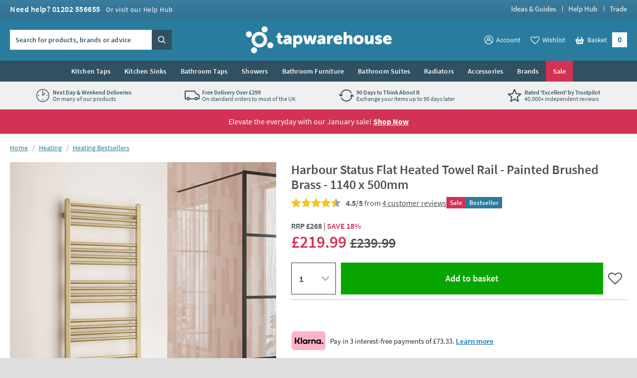

--- FILE ---
content_type: text/html; charset=utf-8
request_url: https://www.tapwarehouse.com/p/harbour-status-htr-brushed-brass-1140x500
body_size: 92716
content:
<!DOCTYPE html>
<html class="no-js " lang="en">
<head>
	<meta charset="utf-8" />
	<meta name="viewport" content="width=device-width, initial-scale=1" />
	<title data-test="browser-title">Harbour Status Flat Heated Towel Rail - Painted Brushed Brass - 1140 x 500mm | Tap Warehouse</title>
	<link rel="preconnect" href="https://www.googletagmanager.com">
<link rel="preconnect" href="https://www.google-analytics.com">
<link rel="preconnect" href="https://www.googleadservices.com">
<link rel="preconnect" href="https://googleads.g.doubleclick.net">
<link rel="preconnect" href="https://static.hotjar.com">
<link rel="preconnect" href="https://cdn.livechatinc.com">
<link rel="preconnect" href="https://script.hotjar.com">
<link rel="preconnect" href="https://secure.livechatinc.com">
<link rel="preconnect" href="https://widget.trustpilot.com">
<link rel="preconnect" href="https://bat.bing.com">
<link rel="preconnect" href="https://load.sumome.com">
<link rel="preconnect" href="https://connect.facebook.net">
<link rel="preconnect" href="https://az416426.vo.msecnd.net">

	<link rel="preload" href="/fonts/source-sans-pro/source-sans-pro-v14-latin-regular.woff2" as="font" type="font/woff2" crossorigin>
	<link rel="preload" href="/fonts/source-sans-pro/source-sans-pro-v14-latin-600.woff2" as="font" type="font/woff2" crossorigin>
	<script>
		(function () {
			var html = document.documentElement;
			html.classList.remove('no-js');
			html.classList.add('js');
			var ua = navigator.userAgent;
			if (ua.indexOf('Safari') !== -1 && ua.indexOf('Chrome') === -1) { html.classList.add('safari'); }
			if (ua.indexOf('Macintosh') !== -1) { html.classList.add('mac'); }
			window.onpageshow = function (event) {
				if (event.persisted) {
					window.location.reload();
				}
			};
		})();
	</script>
	<script>
		dataLayer = [
			{
				'customerSessionId': '4eaa39b4-b4cd-4436-a52c-92f07890f5c4',
				'customerId': '',
				'customerGroup': 'guest'
			}
		];
	</script>


	<script>
		algoliaSettings = {
			'appId': 'JRWVHOZUYL',
			'apiKey': '56558d1cf5b4c7b41027a766ce20fdb6',
			'indexName': 'prod-tapwarehouse',
		};
	</script>
	

	<script>
		dataLayer.push({ ecommerce: null });
		dataLayer.push({
			'ecomm_prodid': 'harbour-status-htr-brushed-brass-1140x500',
			'ecomm_pagetype': 'Product',
			'ecomm_totalvalue': '219.99',
			'ProductCode': 'WGHST114050/KBRASX',
			'ecommerce': {"value":219.99,"items":[{"item_id":"harbour-status-htr-brushed-brass-1140x500","item_name":"Harbour Status Flat Heated Towel Rail - Painted Brushed Brass - 1140 x 500mm","item_brand":"Harbour","price":219.99,"item_category":"Heating Bestsellers","item_category2":"Mild Steel","item_category3":"Harbour Status","item_category4":"Modern","item_category5":"Sale","item_variant":""}]}
		});
	</script>

		<script>
			dataLayer.push({
				'event': 'view_unique_item',
				'view_item_price': 219.99,
				'view_item_data':  {"value":219.99,"items":[{"item_id":"harbour-status-htr-brushed-brass-1140x500","item_name":"Harbour Status Flat Heated Towel Rail - Painted Brushed Brass - 1140 x 500mm","item_brand":"Harbour","price":219.99,"item_category":"Heating Bestsellers","item_category2":"Mild Steel","item_category3":"Harbour Status","item_category4":"Modern","item_category5":"Sale","item_variant":""}]}
		 });
		</script>

	
	

	<script>(function (w, d, s, l, i) { w[l] = w[l] || []; w[l].push({ 'gtm.start': new Date().getTime(), event: 'gtm.js' }); var f = d.getElementsByTagName(s)[0], j = d.createElement(s); j.async = true; j.src = "https://gtm.tapwarehouse.com/3j71nkxcjhqe.js?" + i; f.parentNode.insertBefore(j, f); })(window, document, 'script', 'dataLayer', 'c34jt=aWQ9R1RNLU5HNUNTUw%3D%3D&sort=desc');</script>
	<style>body{text-rendering:optimizeLegibility}@font-face{font-family:'Source Sans Pro';font-style:normal;font-weight:300;src:local(''),url(/fonts/source-sans-pro/source-sans-pro-v14-latin-300.woff2) format('woff2'),url(/fonts/source-sans-pro-v14-latin-300.woff) format('woff');font-display:swap}@font-face{font-family:'Source Sans Pro';font-style:normal;font-weight:400;src:local(''),url(/fonts/source-sans-pro/source-sans-pro-v14-latin-regular.woff2) format('woff2'),url(/fonts/source-sans-pro-v14-latin-regular.woff) format('woff');font-display:swap}@font-face{font-family:'Source Sans Pro';font-style:normal;font-weight:600;src:local(''),url(/fonts/source-sans-pro/source-sans-pro-v14-latin-600.woff2) format('woff2'),url(/fonts/source-sans-pro-v14-latin-600.woff) format('woff');font-display:swap}@font-face{font-family:'Source Sans Pro';font-style:normal;font-weight:700;src:local(''),url(/fonts/source-sans-pro/source-sans-pro-v14-latin-700.woff2) format('woff2'),url(/fonts/source-sans-pro-v14-latin-700.woff) format('woff');font-display:swap}</style>
	<style>html,body,div,span,applet,object,iframe,h1,h2,h3,h4,h5,h6,p,blockquote,pre,a,abbr,acronym,address,big,cite,code,del,dfn,em,img,ins,kbd,q,s,samp,small,strike,strong,sub,sup,tt,var,b,u,i,center,dl,dt,dd,ol,ul,li,fieldset,form,label,legend,table,caption,tbody,tfoot,thead,tr,th,td,article,aside,canvas,details,figcaption,figure,footer,header,hgroup,menu,nav,section,summary,time,mark,audio,video{border:0;font:inherit;font-size:100%;margin:0;outline:0;padding:0;vertical-align:baseline}main,article,aside,details,figcaption,figure,footer,header,hgroup,menu,nav,section,audio,video,canvas{display:block}body{line-height:1}blockquote,q{quotes:none}blockquote:before,blockquote:after,q:before,q:after{content:"";content:none}:focus{outline:none}table{border-collapse:collapse;border-spacing:0}abbr[title]{cursor:help;text-decoration:none}fieldset{border:0;display:block;margin:0;padding:0;position:static}legend{left:auto;margin:0;padding:0;position:static;top:auto}address{display:block;font-family:"Source Sans Pro",Trebuchet MS,Helvetica,Arial,Verdana,sans-serif;font-style:normal;margin:0;padding:0}iframe{display:block;margin:0;padding:0;width:100%}::-moz-selection{background:#00abee;color:#fff}::selection{background:#00abee;color:#fff}h1,h2,h3,h4,h5,h6,.h1,.h2,.h3,.h4,.h5,.h6{font-family:"Source Sans Pro",Trebuchet MS,Helvetica,Arial,Verdana,sans-serif;font-size:.875rem;font-weight:400;line-height:1.125rem;margin:0;padding:0 0 10px 0}h1,.h1{font-size:1.375rem;line-height:1.625rem;font-weight:400}h2,.h2{font-size:1.125rem;line-height:1.375rem;font-weight:400}h3,.h3{font-size:1.0625rem;line-height:1.3125rem;font-weight:400;padding-bottom:5px}h4,.h4{font-size:.875rem;line-height:1.125rem;font-weight:700;padding-bottom:0}h5,.h5{font-size:.875rem;line-height:1.125rem;font-weight:600;padding-bottom:0}h6,.h6{padding-bottom:0;font-size:.875rem;line-height:1.125rem;font-weight:400;text-transform:none}p{margin:0;padding:0 0 15px 0}a{color:#297c9d;text-decoration:none}a:hover,a:focus{color:#4a5050;text-decoration:none}a:focus{outline:1px dotted #297c9d}em,i{font-style:italic;font-family:"Source Sans Pro",Trebuchet MS,Helvetica,Arial,Verdana,sans-serif}strong,b{font-weight:600;font-family:"Source Sans Pro",Trebuchet MS,Helvetica,Arial,Verdana,sans-serif}code,pre{font-family:monospace,serif;font-size:.8125rem;line-height:1.1875rem;margin:0;padding:0 0 15px 0}pre{white-space:pre-wrap}blockquote{background:hsl(0,0%,91.6666666667%);font-size:16px;line-height:20px;margin:0 0 20px 0;padding:15px 15px 5px 15px;position:relative;z-index:1}blockquote p{margin:0;overflow:hidden;padding:0 0 10px 0}blockquote .author{color:#707070;font-size:.875rem;line-height:1.125rem}blockquote .author a{color:#999;text-decoration:underline}blockquote .author a:hover{color:#999;text-decoration:none}blockquote .author:before{content:"- "}blockquote:before{color:#999;content:"“";float:left;font-size:2.75rem;font-weight:600;line-height:3rem;margin:-5px 0 0 0;padding:0 5px 5px 0;position:relative;z-index:1}small{color:#707070;font-size:.75rem;line-height:1rem}sub,sup{font-size:.75rem;line-height:0;margin:0;padding:0;position:relative;vertical-align:baseline}sup{top:-.5em}sub{bottom:-.25em}img{border:0;display:block;margin:0 auto;padding:0;max-width:100%}@media(hover){a:hover img{opacity:.8}}.interaction-media-query-not-supported a:hover img{opacity:.8}button,html input[type=button],html input[type=reset],html input[type=submit]{-webkit-appearance:button}button::-moz-focus-inner,input::-moz-focus-inner{border:0;margin:0;padding:0}table{font-size:.875rem;line-height:1.125rem;margin:0 0 20px 0;padding:0;width:100%}table tr th,table tr td{border-bottom:1px solid #ddd;margin:0;padding:5px;text-align:left;vertical-align:top}table tr.clickRow th,table tr.clickRow td{cursor:pointer}table tr.clickRow:hover th,table tr.clickRow:hover td{background:#e6f3f8!important}table thead tr th,table thead tr td{color:#707070;font-family:"Source Sans Pro",Trebuchet MS,Helvetica,Arial,Verdana,sans-serif;font-weight:400;padding:0 5px 5px 5px}table.stripe tbody tr:nth-child(odd) th,table.stripe tbody tr:nth-child(odd) td{background:#f1f1f1}.tableWrapper table{margin-bottom:0}.tableWrapper{margin:0 0 20px;padding:0}@media screen and (max-width:460px){.tableWrapper{padding-bottom:5px;overflow-x:auto}}ul{list-style:disc;margin:0;padding:0 0 10px 25px}ul li{margin:0;padding:0 0 5px 0}ul ul,ul ol{padding-bottom:0;padding-top:5px}ol{list-style:decimal;margin:0;padding:0 0 10px 26px}ol li{margin:0;padding:0 0 5px 0}ol ul,ol ol{padding-bottom:0;padding-top:5px}ol ol{list-style:lower-alpha}ol ol ol{list-style:lower-roman}dl{margin:0;padding:0 0 10px 0}dl dt{display:block;font-weight:700;margin:0;padding:0 0 5px 0}dl dd{display:block;margin:0;padding:0 0 5px 0}hr{background:#ddd;border:0;height:1px;margin:25px 0 20px 0;padding:0}hr.close{margin-top:5px}hr.tight{margin-bottom:5px}.cms h1{background:hsl(347.3291925466,64.6586345382%,106.1764705882%);border:2px dotted #d33254;color:#d33254;margin:0 0 15px 0;padding:10px}.cms h1:before{content:"Remove H1 tag(s)";display:block;font-size:.75rem;line-height:1rem;margin:0;padding:0;text-transform:uppercase}.cms ul{list-style:none;padding-left:0}.cms ul>li{list-style:none;padding-left:26px;position:relative;z-index:1}.cms ul>li:before{background:#297c9d;border-radius:100%;content:"";display:block;height:5px;left:13px;margin:0;padding:0;position:absolute;top:8px;width:5px;z-index:1}.cms table tbody tr:nth-child(even) th,.cms table tbody tr:nth-child(even) td{background:#f1f1f1}.cms .summary{font-size:16px;line-height:20px}.cms .imageLeft,.cms .imageRight{clear:both;display:block;margin:0 0 15px 0;padding:0}p .cms .imageLeft,p .cms .imageRight{margin-bottom:0}p .cms .imageLeft img,p .cms .imageRight img{margin-bottom:0}@media screen and (min-width:540px){.cms .imageLeft{float:left;margin:0 15px 8px 0;max-width:50%}}@media screen and (min-width:540px){.cms .imageRight{float:right;margin:0 0 8px 15px;max-width:50%}}.cms .green{color:#297c9d}.cms .red{color:#d33254}.cms .grey{color:#999}.cms .button{display:block;padding-top:5px}.cms .button a,.cms a.button,.cms a .button{background:#00abee;border:none;border-radius:0;box-sizing:border-box;color:#fff!important;cursor:pointer;display:inline-block;font-family:"Source Sans Pro",Trebuchet MS,Helvetica,Arial,Verdana,sans-serif;font-size:1rem;font-weight:normal;line-height:1.25rem;margin:0;padding:7px 15px 9px 15px;text-align:center;text-decoration:none!important;-webkit-user-select:none;-moz-user-select:none;-ms-user-select:none;user-select:none;vertical-align:middle;white-space:nowrap}.cms .button a:hover,.cms a.button:hover,.cms a .button:hover{background:#0099d4;color:#fff!important;text-decoration:none!important}.cms figure figcaption{font-size:.75rem;line-height:1.125rem;padding:10px;background:#eaeaea}.cms a:not([class]){text-decoration:underline}[name*=" "]{border:2px solid red!important}figure.c-image figcaption{font-size:.75rem;line-height:1.125rem;padding:10px;background:#eaeaea}html{background:#dedede;margin:0;padding:0;-webkit-tap-highlight-color:rgba(0,0,0,0);-webkit-text-size-adjust:100%;-moz-text-size-adjust:100%;-ms-text-size-adjust:100%;-o-text-size-adjust:100%;text-size-adjust:100%;min-width:320px;overflow-y:scroll}body{background:#dedede;color:#4a5050;font-family:"Source Sans Pro",Trebuchet MS,Helvetica,Arial,Verdana,sans-serif;font-size:.875rem;line-height:1.125rem;margin:0;padding:0;text-align:center;min-width:320px}@media screen and (min-width:980px){body{min-width:960px}}.formWrapper{border-bottom:1px solid #ddd;margin:0 0 15px 0;padding:0 0 15px 0}.formWrapperLast{border-bottom:0;margin-bottom:0;padding-bottom:0}label{display:block;margin:0;padding:0 0 3px 0}.formRow{margin:0;padding:0 0 15px 0}.formRowInline{float:left;margin:0;padding:0 1.3% 0 0;width:32%;max-width:127px}.formRowInline:last-child{padding-right:0}.formRow--flush{margin:0;padding:0}.formAction{margin:0;padding:5px 0 15px 0}.formActionLast{padding-bottom:0}.formReq,.umbraco-forms-indicator{color:#d33254!important}label .formReq,label .umbraco-forms-indicator{font-family:Helvetica,Arial,Verdana,sans-serif;font-size:.9375rem}.formText,.formTextarea,.formSelect,.formUpload,.StripeElement{border:1px solid #ddd;border-radius:0;box-sizing:border-box;color:#707070;display:inline-block;font-family:Helvetica,Arial,Verdana,sans-serif;font-size:1rem}@media screen and (min-width:980px){.formText,.formTextarea,.formSelect,.formUpload,.StripeElement{font-size:.8125rem}}.formText,.formTextarea,.formSelect,.formUpload,.StripeElement{height:2.25rem;line-height:1.0625rem;margin:0;padding:5px 8px}.formText:-ms-input-placeholder,.formTextarea:-ms-input-placeholder,.formSelect:-ms-input-placeholder,.formUpload:-ms-input-placeholder,.StripeElement:-ms-input-placeholder{color:#999;color:#999;opacity:1}.formText::-webkit-input-placeholder,.formTextarea::-webkit-input-placeholder,.formSelect::-webkit-input-placeholder,.formUpload::-webkit-input-placeholder,.StripeElement::-webkit-input-placeholder{color:#999;color:#999}.formText::placeholder,.formTextarea::placeholder,.formSelect::placeholder,.formUpload::placeholder,.StripeElement::placeholder{color:#999;color:#999}.formText,.formTextarea,.formSelect,.formUpload,.StripeElement{vertical-align:middle;width:100%;max-width:315px}.formText::-moz-focus-inner,.formTextarea::-moz-focus-inner,.formSelect::-moz-focus-inner,.formUpload::-moz-focus-inner,.StripeElement::-moz-focus-inner{border:0;margin:0;padding:0}.formText[type=search],.formTextarea[type=search],.formSelect[type=search],.formUpload[type=search],.StripeElement[type=search]{-webkit-appearance:none}.formText.disabled,.formText[disabled],.formTextarea.disabled,.formTextarea[disabled],.formSelect.disabled,.formSelect[disabled],.formUpload.disabled,.formUpload[disabled],.StripeElement.disabled,.StripeElement[disabled]{background:#f2f2f2;cursor:not-allowed}.formStatic{padding-top:6px}.formTextSmall,.formSelectSmall{margin-right:5px;width:40%;max-width:100px}.formTextMedium,.formSelectMedium{margin-right:5px;width:60%;max-width:150px}.formTextLarge,.formSelectLarge{margin-right:5px;width:80%;max-width:250px}.formSelect{padding-left:4px;padding-right:4px}.formTextarea,.umbraco-forms-form textarea{height:150px;resize:vertical;vertical-align:top}.formChecks,.formRadios{list-style:none;margin:0;padding:0 0 15px 0}.formChecks .level1,.formRadios .level1{list-style:none;min-height:.8125rem;margin:0;padding:5px 0 0 25px;position:relative;z-index:1}.formChecks .level1 input,.formRadios .level1 input{cursor:pointer;left:5px;margin:0;padding:0;position:absolute;top:.5rem;z-index:1}.formChecks .level1 label,.formRadios .level1 label{cursor:pointer;display:inline;font-weight:normal;margin:0;padding:0}.formChecks .level1:first-child,.formRadios .level1:first-child{padding-top:0}.formChecks .level1:first-child input,.formRadios .level1:first-child input{top:.1875rem}.has-scaled-up-text-large .formChecks .level1:first-child input,.has-scaled-up-text-large .formRadios .level1:first-child input{top:.3125rem}.formChecks--spaced .level1,.formRadios--spaced .level1{padding-top:.625rem}.formChecks--spaced .level1 input,.formRadios--spaced .level1 input{top:.75rem}.formChecks--spaced .level1:first-child input,.formRadios--spaced .level1:first-child input{top:.125rem}.formChecksInline,.formRadiosInline{padding-bottom:10px}.formChecksInline .level1,.formRadiosInline .level1{float:left;padding:0 5px 5px 25px;min-width:75px}.formChecksInline .level1 input,.formRadiosInline .level1 input{top:2px}.formChecksRating,.formRadiosRating{padding-top:5px;max-width:none}.formChecksRating .level1,.formRadiosRating .level1{float:left;margin:0;overflow:hidden;padding:0 15px 0 0}.formChecksRating .level1 input,.formRadiosRating .level1 input{position:static;top:2px}.js .formChecksRating .level1 input,.js .formRadiosRating .level1 input{visibility:hidden}.js .formChecksRating .level1 span,.js .formRadiosRating .level1 span{display:none}.js .formChecksRating .level1,.js .formRadiosRating .level1{padding:0 10px 0 0;min-height:15px;height:auto!important;height:15px;width:15px}.js.no-touch .formChecksRating .level1,.js.no-touch .formRadiosRating .level1{padding:0 3px 0 0}.formChecksDivider,.formRadiosDivider{border-bottom:1px solid #ddd;margin:0 0 15px 0;padding:0 0 15px 0}.formChecksFull,.formRadiosFull{max-width:none!important}.formRow .formChecks,.formRow .formRadios{padding-bottom:0!important}@media screen and (min-width:540px){.formChecks,.formRadios{max-width:70%}}.formButton{background:#00abee;border:none;border-radius:0;box-sizing:border-box;color:#fff!important;cursor:pointer;display:inline-block;font-family:"Source Sans Pro",Trebuchet MS,Helvetica,Arial,Verdana,sans-serif;font-size:1rem;font-weight:400;height:2.25rem;line-height:1.25rem;margin:0 5px 0 0;padding:5px 15px;text-align:center;text-decoration:none!important;-webkit-user-select:none;-moz-user-select:none;-ms-user-select:none;user-select:none;vertical-align:middle;white-space:nowrap;min-width:90px}.formButton::-moz-focus-inner{border:0;margin:0;padding:0}.formButton.disabled,.formButton[disabled]{background:#999!important;box-shadow:none;cursor:not-allowed!important;pointer-events:none!important;opacity:.5}a.formButton{padding-bottom:7px;padding-top:7px}.formButtonToggle{font-size:.9375rem;font-weight:600;height:auto;line-height:1.1875rem;padding:11px 50px 12px 25px!important;position:relative;z-index:1}.formButtonToggle:before{background:url(/images/forms/toggle.png?v=17802) no-repeat 0 0;content:"";display:block;height:8px;margin:0;padding:0;position:absolute;right:20px;top:17px;width:14px;z-index:1}.formButtonAction{background-color:#08a500!important;font-weight:600;min-width:150px}.formButtonGreen{background-color:#297c9d!important}.formButtonGrey{background-color:#999!important}.formButtonRed{background-color:#d33254!important}.formButtonBlock{display:block;padding-left:0;padding-right:0;width:100%}.formButtonStretch{width:100%;max-width:315px}.formButtonSmall{height:32px;font-size:.8125rem;line-height:1.0625rem;padding:3px 13px;min-width:0}.formButtonLarge{font-weight:600;height:auto;padding:10px 25px!important;min-width:0}.formButtonLink{background:none;border-color:rgba(0,0,0,0);color:#297c9d!important;height:auto;margin:0;padding:5px!important;text-decoration:none!important;min-width:0}.formButtonSearch{background:#00abee url(/images/misc/search.png?v=17802) no-repeat 7px 7px;padding:0;text-indent:-9999px;width:36px;min-width:36px}.formButtonCheckout{background:#08a500;display:block}.formMessage,.formSuccess,.formWarning,.formError{background:#e6f3f8;color:#297c9d;clear:both;display:block;font-size:.875rem;line-height:1.125rem;margin:0 0 15px 0;padding:8px 10px}.formMessage a,.formSuccess a,.formWarning a,.formError a{color:#297c9d;text-decoration:underline}.formRow .formMessage,.c-form__row .formMessage,.formChecks .formMessage,.formRadios .formMessage,.formRow .formSuccess,.c-form__row .formSuccess,.formChecks .formSuccess,.formRadios .formSuccess,.formRow .formWarning,.c-form__row .formWarning,.formChecks .formWarning,.formRadios .formWarning,.formRow .formError,.c-form__row .formError,.formChecks .formError,.formRadios .formError{background:none;display:none;font-size:.8125rem;line-height:1.0625rem;margin:0;padding:5px 0 0 0;max-width:315px}.formRowChecks .formMessage,.formRowChecks .formSuccess,.formRowChecks .formWarning,.formRowChecks .formError{padding-left:25px}.formMessage.formError--large,.formSuccess.formError--large,.formWarning.formError--large,.formError.formError--large{font-size:1rem;line-height:1.3125rem;padding:10px 0 0 0}.formSuccess{background:#08a500;color:#fff}.formWarning{background:#fcdd62;color:#4a5050}.formError{background:#d33254;color:#fff}.formError a{color:#fff}.formRow .formError,.c-form__row .formError,.formChecks .formError,.formRadios .formError{color:#d33254}.formInfo{color:#707070;clear:both;display:block;font-size:.8125rem;line-height:1.0625rem;margin:0;padding:5px 0 0 0;max-width:315px}.StripeElement{height:auto;padding:10px 8px}.StripeElement__label{display:block;padding:0 0 3px 0}.formLabelCounter{display:flex;position:relative;max-width:315px}.formLabelCounter__text{margin-left:auto}.formLabelCounter__text.formLabelCounter__text--over{color:#d33254}.c-nav{background:#315062;color:#fff}@media screen and (max-width:979px){.c-nav{display:none}}@media screen and (min-width:980px){.c-nav__inner{max-width:1200px;margin:0 auto;z-index:99999;position:relative}}.c-nav__mobile-trigger{background-color:rgba(0,0,0,0);border:none;background-image:url(/images/components/nav/toggle.svg?v=17802);background-size:25px 20px;background-position:50%;background-repeat:no-repeat;width:50px;height:50px;position:absolute;top:50%;transform:translateY(-50%);right:0}@media screen and (min-width:980px){.c-nav__mobile-trigger{display:none}}.c-nav__list{margin:0;padding:0;list-style:none}@media screen and (min-width:980px){.c-nav__list{display:flex;justify-content:center;font-size:0;line-height:0;text-align:center}}.c-nav__item{padding:0}@media screen and (max-width:979px){.c-nav__item{position:relative;border-bottom:1px solid #294251}.c-nav__item:not(:first-child){border-top:1px solid #3a5e73}.c-nav__item--sale{border-bottom-color:#c22a4a}.c-nav__item--sale:not(:first-child){border-top-color:#d74866}.c-nav__item--feature{border-bottom-color:#315062}.c-nav__item--feature:not(:first-child){border-top-color:#426c84}}@media screen and (min-width:360px){.c-nav__item--mobile-small-only{display:none!important}}@media screen and (min-width:980px){.c-nav__item{text-align:left;display:flex}.c-nav__item--mobile-only{display:none!important}.c-nav__item--2{max-width:50%}.c-nav__item--3{max-width:33.3%}.c-nav__item--4{max-width:25%}.c-nav__item--5{max-width:20%}.c-nav__item--6{max-width:16.6%}.c-nav__item--7{max-width:14.2%}.c-nav__item--8{max-width:12.4%}.c-nav__item--9{max-width:11.1%}.c-nav__item--10{max-width:10%}}@media screen and (min-width:1225px){.c-nav__item{max-width:none}}.c-nav__link{font-size:.875rem;line-height:1.125rem;padding:15px 54px 15px 10px;display:block;color:#fff;font-weight:600;text-overflow:ellipsis;overflow:hidden;white-space:nowrap}.c-nav__link:hover,.c-nav__link:focus{color:#fff}@media screen and (min-width:980px){.c-nav__link:hover,.c-nav__link:focus{background:#fff;color:#315062}}.c-nav__item--feature>.c-nav__link{background-color:#b1dfda;color:#315062}.c-nav__item--feature>.c-nav__link+.c-nav__more:before{border-left-color:#315062}.no-touch .c-nav__item--feature>.c-nav__link:hover{background:hsl(173.4782608696,41.8181818182%,71.431372549%)}.c-nav__item--feature>.c-nav__link[aria-expanded=true]{background:hsl(173.4782608696,41.8181818182%,71.431372549%);color:#315062}.c-nav__item--sale>.c-nav__link{background-color:#d33254;color:#fff}.c-nav__item--sale>.c-nav__link+.c-nav__more:before{border-left-color:#fff}.no-touch .c-nav__item--sale>.c-nav__link:hover{background:#b92847}.c-nav__item--sale>.c-nav__link[aria-expanded=true]{background:#b92847;color:#fff}.c-nav__link.c-nav__link--alt{background-color:#297c9d}@media screen and (min-width:980px){.c-nav__link{padding:12px 14px;letter-spacing:.2px;display:flex;align-items:center;text-align:center;text-overflow:clip;overflow:visible;white-space:normal}.c-nav__link[aria-expanded=true]{background-color:#fff;color:#315062}}@media screen and (min-width:1225px){.c-nav__link{white-space:nowrap}}.c-nav__more{display:none}@media screen and (min-width:980px){.c-nav__secondary{display:none}.c-nav__secondary.is-active{display:block;position:absolute;top:100%;left:0;right:0;width:100%;max-width:1200px;margin:0 auto;background-color:#fff}}.c-header{position:relative;z-index:5555;transition:transform 300ms ease-out}.c-header.is-sticky{position:sticky;top:0;z-index:9999;box-shadow:0 -3px 0 0 #fff}.c-header.is-sticky.is-scrolling-down{transform:translateY(-100%)}.c-header.is-sticky.no-transition{transition:none}@media(min-width:980px)and (max-height:900px){.c-header.is-sticky{position:relative;top:auto}.c-header.is-sticky.is-scrolling-down{transform:translateY(0)}}.c-header__top{display:none}@media screen and (min-width:980px){.c-header__top{display:block;background:#397c9e url(/images/layout/header/grad.png?v=17802) repeat-x 0 100%}}.c-header__top__inner{padding:10px 20px}.c-header__call{margin:0;padding:0;color:#fff;float:left}.c-header__call__link{color:#fff;letter-spacing:.5px;display:inline-block;font-size:1rem;line-height:1rem;font-weight:600}.c-header__call__hours{display:inline-block;margin:0 0 0 8px;font-size:.875rem;line-height:.875rem;font-weight:400}.c-header__quick-links{margin:0;padding:0;list-style:none;font-size:.9375rem;line-height:.9375rem;font-weight:500;float:right}.c-header__quick-links__item{display:inline-block;margin:0;padding:0}.c-header__quick-links__item:not(:first-child){padding:0 0 0 22px;position:relative}.c-header__quick-links__item:not(:first-child):before{content:"";display:block;width:1px;position:absolute;top:2px;bottom:2px;left:10px;background:#fff}.c-header__quick-links__link{color:#fff}.c-header__middle{background:#297c9d}@media screen and (max-width:350px){.c-header__middle{height:62.25px}}@media screen and (min-width:980px){.c-header__middle{position:relative;z-index:100}}.c-header__middle__inner{padding:15px 20px}.c-header__middle__inner__inner{position:relative}.c-header__logo{width:150px;margin:0;padding:0}.c-header--checkout .c-header__logo{margin:0 auto}@media screen and (min-width:980px){.c-header--checkout .c-header__logo{width:230px}}@media screen and (min-width:375px){.c-header__logo{width:175px}}@media screen and (min-width:640px){.c-header__logo{width:185px}}@media screen and (min-width:980px){.c-header__logo{width:295px;margin:0 auto}}.c-header__logo.c-header__logo--trade{width:110px}@media screen and (min-width:640px){.c-header__logo.c-header__logo--trade{width:140px}}@media screen and (min-width:980px){.c-header__logo.c-header__logo--trade{width:192px}}.c-header__logo__link{color:#fff;display:block;position:relative}.c-header__logo__link .c-icon{width:100%;height:auto}.c-header__search{position:absolute;width:230px;top:50%;transform:translateY(-50%);left:0;display:none;z-index:11}.html--mega-nav-open .c-header__search{z-index:auto}@media screen and (min-width:980px){.c-header__search{display:block}}.c-header__search__inner{position:relative;width:305px;height:2.5rem;z-index:2}@media screen and (min-width:1045px){.c-header__search__inner{width:325px}}.c-header__search__text{background:rgba(0,0,0,0);margin:0;padding:.625rem;color:rgba(49,80,98,.8);background:#fff}.c-header__search__text:-ms-input-placeholder{color:#315062;color:#315062;opacity:1}.c-header__search__text::-webkit-input-placeholder{color:#315062;color:#315062}.c-header__search__text::placeholder{color:#315062;color:#315062}.c-header__search__text{font-family:"Source Sans Pro",Trebuchet MS,Helvetica,Arial,Verdana,sans-serif;font-size:.875rem;line-height:normal;font-weight:600;letter-spacing:.2px;width:265px;border:1px solid #fff;transition:border .25s ease;will-change:border;-webkit-appearance:none;-moz-appearance:none;appearance:none;border-radius:0}@media screen and (min-width:1045px){.c-header__search__text{width:285px}}.c-header__search__text::-ms-clear{display:none;width:0;height:0}.c-header__search__text::-ms-reveal{display:none;width:0;height:0}.c-header__search__text::-webkit-search-decoration,.c-header__search__text::-webkit-search-cancel-button,.c-header__search__text::-webkit-search-results-button,.c-header__search__text::-webkit-search-results-decoration{display:none}.c-header__search__button{width:40px;height:2.5rem;border:0;margin:0;padding:0;position:absolute;right:0;top:50%;background:url("[data-uri]") repeat 0 0;transform:translateY(-50%);cursor:pointer;background-color:#315062}.c-header__search__button .c-icon{width:15px;height:15px;color:#fff;position:absolute;top:50%;left:50%;transform:translate(-50%,-50%)}.c-header__utils{position:absolute;top:50%;transform:translateY(-50%);right:40px;z-index:10}.html--mega-nav-open .c-header__utils{z-index:auto}@media screen and (min-width:980px){.c-header__utils{right:0}}.c-header__utils__list{display:flex;align-items:center;margin:0;padding:0;list-style:none}.c-header__utils__item{margin:0;padding:0;display:flex;align-items:flex-end}.c-header__utils__item:not(:first-child){margin-left:15px}@media screen and (min-width:980px){.c-header__utils__item:not(:first-child){margin-left:20px}}@media screen and (max-width:459px){.c-header__utils__item--account{display:none}}.c-header__utils__item--account{position:relative}@media screen and (max-width:979px){.c-header__utils__item--account{width:30px;height:30px}.c-header__utils__item--account .c-header__utils__count{right:3px}}.c-header__utils__item--account .c-icon{width:30px;height:30px}.c-header__utils__item--account .c-icon[aria-hidden=true]{display:none}@media screen and (max-width:359px){.c-header__utils__item--wishlist{display:none}}.c-header__utils__item--wishlist{position:relative}@media screen and (max-width:979px){.c-header__utils__item--wishlist{width:30px;height:30px}}.c-header__utils__item--wishlist .c-icon{width:34px;height:34px;margin-bottom:-2px}.c-header__utils__item--wishlist .c-icon[aria-hidden=true]{display:none}@media screen and (min-width:980px){.c-header__utils__item--account .c-header__utils__link,.c-header__utils__item--wishlist .c-header__utils__link{display:flex;align-items:center}.c-header__utils__item--account .c-icon,.c-header__utils__item--wishlist .c-icon{width:18px;height:18px;margin-right:6px}}.c-header__utils__item--with-sub{position:relative}.c-header__utils__link{color:#fff;display:flex;align-items:center}.c-header__utils__link--basket{position:relative;width:30px;height:30px;background:url("[data-uri]") repeat 0 0;display:block}@media screen and (min-width:980px){.c-header__utils__link--basket{padding:0 40px 0 0;width:auto;height:auto;display:flex;align-items:flex-end}}.c-header__utils__link--basket .c-icon{width:37px;height:37px;margin-top:-3px}@media screen and (min-width:980px){.c-header__utils__link--basket .c-icon{width:18.5px;height:15.5px;position:relative;top:auto;left:auto;margin-right:6px}}@media screen and (max-width:979px){.c-header__utils__text{border:0;clip:rect(0 0 0 0);height:1px;margin:-1px;overflow:hidden;padding:0;position:absolute;width:1px;white-space:nowrap}}.c-header__utils__count{display:block;position:absolute;font-weight:700;text-align:center;right:-5px;bottom:-5px;background:#d33254;font-size:.6875rem;line-height:.6875rem;padding:3px 5px;border-radius:10px;text-overflow:ellipsis;white-space:nowrap}@media screen and (min-width:980px){.c-header__utils__count{width:30px;height:1.875rem;background:#fff;right:0;top:50%;transform:translateY(-50%);font-size:1rem;line-height:1.75rem;color:#297c9d;padding:0;border-radius:0;bottom:auto}}.c-header__utils__sub{visibility:hidden;position:absolute;opacity:0}.c-header__utils__sub[aria-hidden=true]{display:none}.c-header__search-toggle{padding:0;position:absolute;background:url("[data-uri]") repeat 0 0;top:50%;transform:translateY(-50%);right:175px}@media screen and (max-width:459px){.c-header__search-toggle{right:125px}}@media screen and (max-width:359px){.c-header__search-toggle{right:85px}}@media screen and (min-width:980px){.c-header__search-toggle{display:none}}.c-header__search-toggle__link{display:block;width:30px;height:30px;position:relative}.c-header__search-toggle__link .c-icon{width:30px;height:30px;color:#fff}.c-usps{background:#315062;padding:10px 0;font-size:.75rem;text-align:center;max-height:56px}@media screen and (min-width:980px){.c-usps{background:#f0f0f0}}.c-usps .splide__arrows .splide__arrow{bottom:0;margin:0;padding:0;position:absolute;overflow:hidden;text-indent:200%;white-space:nowrap;width:40px;top:0;z-index:1000;display:block;border:0;-webkit-appearance:none;-moz-appearance:none;appearance:none;background:none;cursor:pointer}.c-usps .splide__arrows .splide__arrow:before{content:"";background-position:0 0;background-repeat:no-repeat;display:block;height:32px;width:32px;left:0;padding:0;position:absolute;top:0;z-index:1}@media screen and (min-width:980px){.c-usps .splide__arrows .splide__arrow{display:none!important}}.c-usps .splide__arrows .splide__arrow--prev{left:0}.c-usps .splide__arrows .splide__arrow--prev:before{transform:rotate(180deg);left:5px}.c-usps .splide__arrows .splide__arrow--next{right:0}.c-usps__inner{position:relative;overflow:hidden;height:2rem}.c-usps__list{list-style:none;padding:0;margin:0 auto;display:flex;flex-direction:row}@media screen and (max-width:979px){.c-usps__list-item{width:100%;flex:none}}.c-usps__list-item{padding:0}.c-usps__link{text-decoration:none;color:#fff;transition:color 300ms}@media screen and (min-width:980px){.c-usps__link{color:#315062}}.c-usps__icon{display:inline-block;vertical-align:middle;width:30px;height:26px;margin-right:5px}.c-usps__icon.c-icon{margin-right:5px}.c-usps__link-content{display:inline-block;vertical-align:middle;line-height:1.15}.c-usps__title{display:block;font-weight:600}.c-usps .splide__arrow:before{background-image:url("[data-uri]")}.c-usps__link:hover,.c-usps__link:focus{color:#b7cedb}@media screen and (min-width:980px){.c-usps__link:hover,.c-usps__link:focus{color:#999;text-decoration:none}}@media screen and (min-width:980px){.c-usps{text-align:left;padding:15px 0}.c-usps__inner{height:auto;overflow:visible}.c-usps__list{display:flex;max-width:1010px;padding:0 10px;transform:none!important;justify-content:center}.c-usps__list-item{width:auto;flex:1;display:flex;align-content:center;justify-content:center}.c-usps__link{display:flex}}@media screen and (min-width:1225px){.c-usps__list{max-width:1260px}}.c-alert{background:#ffcd00;color:#000;overflow:hidden;transition:max-height 300ms linear;max-height:1000px}.c-alert__inner{padding:20px}@media screen and (min-width:880px){.c-alert__inner__inner{position:relative;padding-right:230px}}.c-alert__title{font-weight:600;margin:0 0 10px 0;padding:0;font-size:1.125rem;line-height:1.5rem}.c-alert__content{padding:0;margin:0 0 15px 0}.c-alert__content a{color:#000;text-decoration:underline;font-weight:600}@media screen and (min-width:880px){.c-alert__content{margin:0}}.c-alert__action{padding:0;margin:0}@media screen and (min-width:880px){.c-alert__action{position:absolute;bottom:3px;right:0}}.c-alert__close{display:inline;margin:0;padding:0;height:auto;background:none;color:#000;font-size:1.125rem;line-height:1.125rem;-webkit-appearance:none;-moz-appearance:none;appearance:none;cursor:pointer;box-sizing:border-box;text-align:left;border:0;font-family:"Source Sans Pro",Trebuchet MS,Helvetica,Arial,Verdana,sans-serif;font-weight:600;text-decoration:underline}@media screen and (max-width:979px){.c-alert--with-mobile-message .c-alert__content--desktop{display:none}}@media screen and (min-width:980px){.c-alert--with-mobile-message .c-alert__content--mobile{display:none}}.m-mobile-search{display:none}@media screen and (max-width:979px){.theme-Drench .m-mobile-search{display:block}}.theme-Drench .m-mobile-search__form form{display:flex}.theme-Drench .m-mobile-search__form .formButton{box-sizing:border-box;height:36px;width:29px;margin:0 5px 0 0;padding:0}.theme-Drench .m-mobile-search__icon{position:absolute;display:block;right:initial;left:10px;top:50%;margin:-10.5px 0 0 0}.lPage{background:#fff;margin:0 auto;padding:0;text-align:left}.lOffer{background:#d33254;margin:0;padding:14px 0;text-align:center}.lOffer p{display:inline;padding:0}.lOffer .primary{color:#fff;display:block;font-size:1rem;font-weight:400;line-height:1.3125rem;margin:0 auto;padding:0 10px;text-decoration:none;max-width:940px}.lOffer .primary .offer{margin:0;overflow:hidden;padding:0}.lOffer .primary .offer .title{display:inline;font-size:1.25rem;line-height:1.5rem;margin:0;padding:0 5px}.lOffer .primary .offer .summary{display:inline;font-size:.9375rem;line-height:1.75rem;margin:0;padding:0}.lOffer .primary .terms{display:inline;margin:0;padding:3px 5px 0 5px}.lOffer .primary .terms p{margin:0;padding:0}.lOffer .primary strong,.lOffer .primary b{font-weight:900}@media screen and (min-width:1045px){.lOffer .primary{max-width:1004px}}@media screen and (min-width:1225px){.lOffer .primary{max-width:1180px}}.lOffer a.primary:hover{opacity:.8;text-decoration:none}.lOffer.mobileOffer{padding:0}.lOffer.mobileOffer .primary{padding:10px}.lOffer.mobileOffer .primary .offer{text-align:center}.lOffer.mobileOffer .primary .offer .title,.lOffer.mobileOffer .primary .offer .summary,.lOffer.mobileOffer .primary .offer .terms{font-size:.875rem;font-weight:300;line-height:1.125rem;margin:0;padding:0;text-align:center}.lOffer .timeleft{display:inline-block;padding:0 5px;font-weight:bold;font-variant-numeric:tabular-nums}@media screen and (min-width:460px)and (max-width:1225px){.lOffer .timeleft.timeleft-block{display:block}}@media screen and (min-width:460px){.lOffer .timeleft.timeleft-long-block{display:block}}.no-js .lOffer .timeleft{display:none}.lContent{margin:0 auto;padding:0;max-width:960px}body[data-page-template=HomeIndex] .lContent{border:0;clip:rect(0 0 0 0);height:1px;margin:-1px;overflow:hidden;padding:0;position:absolute;width:1px;white-space:nowrap}.lContentTitle{margin:0;padding:0 0 20px 0}.lContentTitle .primary{color:#4a5050;display:inline-block;font-size:1.375rem;line-height:1.625rem;margin:0;padding:0 5px 0 0}.lContentTitle .secondary{color:#707070;display:inline-block;font-size:1rem;line-height:1.25rem;margin:0;padding:0;font-weight:600;font-family:"Source Sans Pro",Trebuchet MS,Helvetica,Arial,Verdana,sans-serif}.lContentTitle .tertiary{color:#707070;display:inline-block;font-size:.875rem;line-height:1.125rem;margin:0;padding:0}.lContentSummary{font-size:1rem;line-height:1.25rem}.lContentInner{margin:0 auto;padding:15px 10px}.lContentInner.spaced{margin-bottom:15px}@media screen and (min-width:980px){.lContentInner.spaced{margin-bottom:20px}}.lContentInner.tight{margin-bottom:0;padding-bottom:0}@media screen and (min-width:980px){.lContentInner{margin:0 auto;padding:15px 0}}.lContent.alt{background:#f1f1f1;margin:0 auto 1px auto;padding:10px}.lContent.alt .lContentInner{background:#fff;padding:10px}@media screen and (min-width:540px){.lContent.alt .lContentInner.narrow{width:320px}}@media screen and (min-width:980px){.lContent.alt .lContentInner.narrow{width:380px}}@media screen and (min-width:1045px){.lContent.alt .lContentInner.narrow{width:420px}}@media screen and (min-width:540px){.lContent.alt .lContentInner{min-height:200px;height:auto!important;height:200px;padding:30px 80px}}@media screen and (min-width:980px){.lContent.alt .lContentInner{width:700px}}@media screen and (min-width:1045px){.lContent.alt .lContentInner{width:764px}}@media screen and (min-width:1225px){.lContent.alt .lContentInner{width:940px}}@media screen and (min-width:540px){.lContent.alt{padding:15px}}@media screen and (min-width:980px){.lContent.alt{margin:0 auto 20px auto;padding:50px;width:auto!important}}@media screen and (min-width:980px){.lContent.checkout{margin-bottom:1px}}@media screen and (min-width:980px){.lContent{width:960px;max-width:none}}@media screen and (min-width:1225px){.lContent{width:1136px}}.lCols{margin:0;padding:0}.lCols>.col{margin:0;padding:0}.lCols>.col.primary{margin:0;padding:0}@media screen and (min-width:980px){.lCols>.col.primary{float:left;width:552px}}@media screen and (min-width:1225px){.lCols>.col.primary{width:728px}}.lCols>.col.secondary{margin:0;padding:20px 0 0 0}@media screen and (min-width:980px){.lCols>.col.secondary{float:right;width:348px}}@media screen and (min-width:1225px){.lCols>.col.secondary{width:348px}}.lCols>.col.secondary--with-help-hub-block{padding:0}@media screen and (min-width:980px){.lCols>.col.secondary--with-help-hub-block{float:right;width:367px}}@media screen and (min-width:1225px){.lCols>.col.secondary--with-help-hub-block{width:367px}}.lCols>.col.withNav{border-top:1px solid #e3e3e3;margin:0;padding:20px 0;position:relative;z-index:1}@media screen and (min-width:540px){.lCols>.col.withNav{border-left:1px solid #e3e3e3;padding:20px}}@media screen and (min-width:980px){.lCols>.col.withNav{min-height:475px;height:auto!important;height:475px}}@media screen and (min-width:980px){.lCols.alt>.col.primary{float:right;margin:0;padding:20px 0 0 0;width:740px}}@media screen and (min-width:1045px){.lCols.alt>.col.primary{padding-right:19px;width:790px}}@media screen and (min-width:1225px){.lCols.alt>.col.primary{width:930px}}@media screen and (min-width:980px){.lCols.alt>.col.secondary{float:left;margin:0;padding:20px 0 0;width:195px}}@media screen and (min-width:1225px){.lCols.alt>.col.secondary{width:225px}}@media screen and (min-width:980px){.lCols.alt{margin-top:-15px}.lCols.alt.no-breadcrumbs{margin-top:5px}}@media screen and (min-width:1045px){.lCols.alt{margin-left:-32px;margin-right:-32px}}@media screen and (min-width:980px){.lCols.checkout>.col.primary{float:left;width:350px;max-width:none}}@media screen and (min-width:1045px){.lCols.checkout>.col.primary{width:390px}}@media screen and (min-width:1225px){.lCols.checkout>.col.primary{width:545px}}@media screen and (min-width:980px){.lCols.checkout>.col.secondary{float:right;width:350px;max-width:none}}@media screen and (min-width:1045px){.lCols.checkout>.col.secondary{width:355px}}@media screen and (min-width:1225px){.lCols.checkout>.col.secondary{width:375px}}@media screen and (min-width:540px){.lCols{position:relative}}@media screen and (min-width:980px){.lCols{z-index:1}}.c-section--category .lCols.alt{margin:0 auto;padding:0}@media screen and (min-width:980px){.c-section--category .lCols.alt .col.primary{padding:0 0 0 45px;width:calc(100% - 240px)}}@media screen and (min-width:1225px){.c-section--category .lCols.alt .col.primary{width:calc(100% - 290px)}}@media screen and (min-width:980px){.c-section--category .lCols.alt .col.secondary{padding:0}}@media screen and (min-width:1225px){.c-section--category .lCols.alt .col.secondary{width:245px}}.lBackToTop{margin:0 auto;padding:0;max-width:960px;border-bottom:1px solid #fff}.lBackToTop .primary{display:block;height:40px;margin:0;overflow:hidden;padding:0;text-indent:-9999px}@media screen and (min-width:980px){.lBackToTop{display:none}}.l-container{max-width:1565px;margin:0 auto}.l-container--with-grid{max-width:1605px}.l-grid{display:flex;flex-direction:row;flex-wrap:wrap}@media screen and (max-width:459px){.l-grid.l-grid--tight-until-ml{padding:0 10px}}.l-grid__col{padding:0 20px;box-sizing:border-box;width:100%}.l-grid--spaced .l-grid__col{padding-bottom:40px}@media screen and (max-width:459px){.l-grid--tight-until-ml .l-grid__col{padding:0 10px 20px}}.l-grid__col--50{width:50%}.l-grid__col--100{width:100%}@media screen and (min-width:360px){.l-grid__col--mm50{width:50%}}@media screen and (min-width:540px){.l-grid__col--t20{width:20%}.l-grid__col--t25{width:25%}.l-grid__col--t33{width:33.33%}.l-grid__col--t40{width:40%}.l-grid__col--t50{width:50%}.l-grid__col--t60{width:60%}.l-grid__col--t80{width:80%}.l-grid__col--t100{width:100%}}@media screen and (min-width:980px){.l-grid__col--d20{width:20%}.l-grid__col--d30{width:30%}.l-grid__col--d33{width:33.33%}.l-grid__col--d40{width:40%}.l-grid__col--d60{width:60%}.l-grid__col--d70{width:70%}.l-grid__col--d80{width:80%}.l-grid__col--d100{width:100%}.l-grid__col--dalign-right{text-align:right}}@media screen and (min-width:1045px){.l-grid__col--l20{width:20%}.l-grid__col--l25{width:25%}.l-grid__col--l30{width:30%}.l-grid__col--l70{width:70%}}@media screen and (min-width:1225px){.l-grid__col--m20{width:20%}}@media screen and (min-width:1225px){.l-grid--article .l-grid__col:first-child{padding-right:80px}}.l-grid--category{padding:0 10px}.l-grid--category .l-grid__col{padding:0 10px 20px 10px}.m-grid{clear:both;margin:0 auto;padding:0;position:relative;z-index:1}.m-grid__inner{box-sizing:border-box;clear:both;margin:0;margin-left:-14px;padding:0;zoom:1}.m-grid__inner--tight{margin-left:0}.m-grid__row{box-sizing:border-box;font-size:0;line-height:0;margin:0;padding:0;position:relative;text-align:center;z-index:1}.m-grid__row--reverse{direction:rtl}.m-grid__row--align-left{text-align:left}.m-grid__col{display:inline-block;box-sizing:border-box;direction:ltr;font-size:.875rem;line-height:1.125rem;margin:0 0 14px 0;padding:0 0 0 14px;text-align:left;vertical-align:top;width:100%}.m-grid__col--tight{margin-bottom:0;padding-left:0}.m-grid__col--centralised{text-align:center}@media screen and (min-width:980px){.m-grid__col--desktop-push-down{padding-top:45px}}.m-grid__col--1{width:8.3333333333%}.m-grid__col--2{width:16.6666666667%}.m-grid__col--3{width:25%}.m-grid__col--4{width:33.3333333333%}.m-grid__col--5{width:41.6666666667%}.m-grid__col--6{width:50%}.m-grid__col--7{width:58.3333333333%}.m-grid__col--8{width:66.6666666667%}.m-grid__col--9{width:75%}.m-grid__col--10{width:83.3333333333%}.m-grid__col--11{width:91.6666666667%}@media screen and (min-width:655px){.m-grid__col--6--two-col-products{width:50%}}@media screen and (min-width:460px){.m-grid__col--1--mobile-large{width:8.3333333333%}.m-grid__col--2--mobile-large{width:16.6666666667%}.m-grid__col--3--mobile-large{width:25%}.m-grid__col--4--mobile-large{width:33.3333333333%}.m-grid__col--5--mobile-large{width:41.6666666667%}.m-grid__col--6--mobile-large{width:50%}.m-grid__col--7--mobile-large{width:58.3333333333%}.m-grid__col--8--mobile-large{width:66.6666666667%}.m-grid__col--9--mobile-large{width:75%}.m-grid__col--10--mobile-large{width:83.3333333333%}.m-grid__col--11--mobile-large{width:91.6666666667%}.m-grid__col--12--mobile-large{width:100%}}@media screen and (min-width:540px){.m-grid__col--1--tablet{width:8.3333333333%}.m-grid__col--2--tablet{width:16.6666666667%}.m-grid__col--3--tablet{width:25%}.m-grid__col--4--tablet{width:33.3333333333%}.m-grid__col--5--tablet{width:41.6666666667%}.m-grid__col--6--tablet{width:50%}.m-grid__col--7--tablet{width:58.3333333333%}.m-grid__col--8--tablet{width:66.6666666667%}.m-grid__col--9--tablet{width:75%}.m-grid__col--10--tablet{width:83.3333333333%}.m-grid__col--11--tablet{width:91.6666666667%}.m-grid__col--12--tablet{width:100%}}@media screen and (min-width:640px){.m-grid__col--1--tablet-large{width:8.3333333333%}.m-grid__col--2--tablet-large{width:16.6666666667%}.m-grid__col--3--tablet-large{width:25%}.m-grid__col--4--tablet-large{width:33.3333333333%}.m-grid__col--5--tablet-large{width:41.6666666667%}.m-grid__col--6--tablet-large{width:50%}.m-grid__col--7--tablet-large{width:58.3333333333%}.m-grid__col--8--tablet-large{width:66.6666666667%}.m-grid__col--9--tablet-large{width:75%}.m-grid__col--10--tablet-large{width:83.3333333333%}.m-grid__col--11--tablet-large{width:91.6666666667%}.m-grid__col--12--tablet-large{width:100%}}@media screen and (min-width:980px){.m-grid__col--1--desktop{width:8.3333333333%}.m-grid__col--2--desktop{width:16.6666666667%}.m-grid__col--3--desktop{width:25%}.m-grid__col--4--desktop{width:33.3333333333%}.m-grid__col--5--desktop{width:41.6666666667%}.m-grid__col--6--desktop{width:50%}.m-grid__col--7--desktop{width:58.3333333333%}.m-grid__col--8--desktop{width:66.6666666667%}.m-grid__col--9--desktop{width:75%}.m-grid__col--10--desktop{width:83.3333333333%}.m-grid__col--11--desktop{width:91.6666666667%}.m-grid__col--12--desktop{width:100%}}@media screen and (min-width:1045px){.m-grid__col--1--large{width:8.3333333333%}.m-grid__col--2--large{width:16.6666666667%}.m-grid__col--3--large{width:25%}.m-grid__col--4--large{width:33.3333333333%}.m-grid__col--5--large{width:41.6666666667%}.m-grid__col--6--large{width:50%}.m-grid__col--7--large{width:58.3333333333%}.m-grid__col--8--large{width:66.6666666667%}.m-grid__col--9--large{width:75%}.m-grid__col--10--large{width:83.3333333333%}.m-grid__col--11--large{width:91.6666666667%}.m-grid__col--12--large{width:100%}}.m-grid--wider>.m-grid__inner{margin-left:-20px}.m-grid--wider>.m-grid__inner>.m-grid__row>.m-grid__col{padding-left:20px}@media screen and (min-width:980px){.m-grid--wider>.m-grid__inner>.m-grid__row>.m-grid__col{padding-left:30px}}@media screen and (min-width:1045px){.m-grid--wider>.m-grid__inner>.m-grid__row>.m-grid__col{padding-left:40px}}@media screen and (min-width:980px){.m-grid--wider>.m-grid__inner{margin-left:-30px}}@media screen and (min-width:1045px){.m-grid--wider>.m-grid__inner{margin-left:-40px}}.m-grid--wide-alt>.m-grid__inner{margin-left:-20px}.m-grid--wide-alt>.m-grid__inner>.m-grid__row>.m-grid__col{padding-left:20px;margin-bottom:25px}@media screen and (min-width:980px){.m-grid--wide-alt>.m-grid__inner>.m-grid__row>.m-grid__col{padding-left:20px}}@media screen and (min-width:980px){.m-grid--wide-alt>.m-grid__inner{margin-left:-20px}}.m-grid--slimmer>.m-grid__inner{margin-left:-10px}.m-grid--slimmer>.m-grid__inner>.m-grid__row>.m-grid__col{padding-left:10px}@media screen and (min-width:980px){.m-grid--slimmer>.m-grid__inner>.m-grid__row>.m-grid__col{padding-left:10px}}@media screen and (min-width:1045px){.m-grid--slimmer>.m-grid__inner>.m-grid__row>.m-grid__col{padding-left:10px}}@media screen and (min-width:980px){.m-grid--slimmer>.m-grid__inner{margin-left:-10px}}@media screen and (min-width:1045px){.m-grid--slimmer>.m-grid__inner{margin-left:-10px}}.m-grid--narrow{margin:0 auto;max-width:540px}@media screen and (min-width:980px){.m-grid--spaced{margin-bottom:14px}}.m-grid--tight{margin-bottom:-14px}.js-tooltip{display:none}.js-tooltip-trigger{width:1.1875rem;height:1.1875rem;border:2px solid #315062;border-radius:100%;text-align:left;background:#315062;color:#fff;margin:0 0 0 10px;position:relative;display:none}@media screen and (min-width:980px){.js-toggle-title .js-tooltip-trigger{position:absolute;right:0;top:2px}}@media screen and (min-width:980px){table .js-tooltip-trigger,table .js-tooltip-trigger-wrapper .js-tooltip-trigger{top:2px}}@media screen and (min-width:980px){.js-tooltip-trigger{width:.9375rem;height:.9375rem}}.js .js-tooltip-trigger{display:inline-block;vertical-align:middle}.js-tooltip-trigger:before{content:"";display:block;position:absolute;top:0;left:0;right:0;bottom:0;background-image:url("[data-uri]");background-size:6.08px 11px;background-position:center center;background-repeat:no-repeat}.no-touch .js-tooltip-trigger:hover,.js-tooltip-trigger.js-tooltip-trigger--clicked{background:#fff;outline:none}.no-touch .js-tooltip-trigger:hover:before,.js-tooltip-trigger.js-tooltip-trigger--clicked:before{filter:brightness(0%) invert(28%) sepia(43%) saturate(404%) hue-rotate(158deg) brightness(92%) contrast(96%)}.js-tooltip-trigger-wrapper{position:relative;padding-left:30px;display:inline-block;min-height:21px;padding-top:2px;vertical-align:top}@media screen and (min-width:980px){.js-tooltip-trigger-wrapper{min-height:19px;padding-top:0;padding-left:29px}}.js-tooltip-trigger-wrapper .js-tooltip-trigger{margin:0;position:absolute;left:0;top:0}.js-tooltip-trigger-wrapper--right{padding:0;margin:0 0 0 10px}.js-tooltip-trigger-wrapper--right .js-tooltip-trigger{position:relative}@media screen and (min-width:980px){.js-tooltip-trigger--alt{background:#373737;border-color:#373737}.no-touch .js-tooltip-trigger--alt:hover,.js-tooltip-trigger--alt.js-tooltip-trigger--clicked{background:#fff}.no-touch .js-tooltip-trigger--alt:hover:before,.js-tooltip-trigger--alt.js-tooltip-trigger--clicked:before{filter:brightness(0%) invert(16%) sepia(0%) saturate(0%) hue-rotate(204deg) brightness(98%) contrast(83%)}}@media screen and (max-width:980px){.js-tooltip-trigger--filters{margin-left:3px}}#popupFade,.mPopup{display:none}.mStars{margin:0;padding:0 0 15px 0}.mStars>.stars{background:url(/images/modules/stars/icons.png?v=17802) no-repeat -130px 0;font-size:0;height:22px;line-height:0;margin:0;padding:0;position:relative;width:127px;z-index:1}.mStars>.stars>.reveal{background:url(/images/modules/stars/icons.png?v=17802) no-repeat 0 0;height:26px;margin:0;padding:0;width:0%}.mStars>.stars>.total{color:#707070;display:none;font-size:.75rem;line-height:1rem;margin:0;padding:0;position:absolute;right:0;text-align:left;top:1px;width:45px;z-index:1}.mStars>.stars.small{background:url(/images/modules/stars/icons-small.png?v=17802) no-repeat -80px 0;height:16px;padding-right:50px;width:80px}.mStars>.stars.small>.reveal{background:url(/images/modules/stars/icons-small.png?v=17802) no-repeat 0 0;height:16px;margin:0;padding:0;width:0%}.mStars>.stars.small>.total{display:block}.mStars>.rating{font-size:.75rem;font-weight:700;line-height:1rem;margin:0;padding:5px 0 0 2px}.mStars>.rating>.inner{margin:0;padding:0}.mStars>.rating>.inner>.link{color:#4a5050;text-decoration:none}.mStars.tight{padding-bottom:0}.c-button{display:inline-block;margin:0;padding:0 20px;height:2.5rem;line-height:2.5rem;background:#315062;color:#fff;font-size:.9375rem;-webkit-appearance:none;-moz-appearance:none;appearance:none;cursor:pointer;box-sizing:border-box;text-align:center;border:0;font-family:"Source Sans Pro",Trebuchet MS,Helvetica,Arial,Verdana,sans-serif}.c-button[disabled],.c-button.is-disabled{background-color:#999;color:#fff;cursor:not-allowed;pointer-events:none;opacity:.5}.c-button[disabled].is-faded,.c-button.is-disabled.is-faded{background:#315062;color:#fff}.c-button--secondary{background-color:#fff;border:3px solid #4a5050;color:#4a5050;line-height:2.0625rem}.c-radio-list__item__input:checked+.c-button--secondary,.c-radio-list__item__input:checked+.c-button--secondary:focus{border-color:#4a5050;background-color:#4a5050;color:#fff}.c-radio-list__item__input.focus-visible:focus+.c-button--secondary{outline:2px solid #297c9d}.c-radio-list__item .c-button--secondary{border-width:1px;line-height:2.375rem}.c-radio-list__item__input:disabled+.c-button--secondary,.c-radio-list__item__input.is-disabled+.c-button--secondary{opacity:.5}.c-button--emphasize{background:#08a500;color:#fff;font-weight:600}.c-button--full{width:100%}.c-button--cta-on-dark{text-transform:uppercase;font-weight:600;padding:0 20px;background-color:#fff;color:#297c9d}@media screen and (min-width:1225px){.c-button--cta-on-dark{padding:0 40px}}@media screen and (min-width:1420px){.c-button--cta-on-dark{padding:0 45px}}.c-button--dark{text-transform:uppercase;font-weight:700;padding:0 20px;background-color:#373737;color:#fff;font-size:1rem;letter-spacing:1.2px}.c-button--dark--alt{text-transform:none;letter-spacing:normal;height:3.625rem;line-height:3.625rem;font-size:1.25rem}.c-button--submit{height:auto;padding:.9375rem 1.25rem;font-size:1.125rem;line-height:normal}.c-button__group-item{margin-right:.625rem}.c-button__group-item--margin-bottom{margin-bottom:.625rem}.c-button.c-button--large{height:4rem;padding:0 20px;font-size:1.125rem;line-height:4rem}@media screen and (min-width:980px){.c-button.c-button--large{padding:0 30px}}.c-button.c-button--medium{padding:14px 40px;font-size:1.125rem;line-height:normal;height:auto}.c-button--small{padding:0 15px}@media screen and (max-width:540px){.c-button--small-mobile{font-size:.875rem;padding:0 10px}}@media screen and (max-width:540px){.c-button--full-width-mobile{display:block;width:100%}}.c-button--with-icon{display:inline-flex;align-items:center}.c-button__icon{margin-left:3px}.c-button--outline{background-color:rgba(0,0,0,0);color:inherit;border:1px solid #373737;font-size:1.25rem;font-weight:600;height:auto;line-height:normal;padding:.9375rem}.c-cms{font-size:1rem;line-height:1.625rem}.c-cms h2,.c-cms h3,.c-cms h4,.c-cms h5,.c-cms h6{font-weight:600;padding-bottom:10px}.c-cms h2{font-size:1.5rem;line-height:2rem}.c-cms h3{font-size:1.3125rem;line-height:1.875rem}.c-cms h4{font-size:1.25rem;line-height:1.75rem;padding-bottom:5px}.c-cms h5,.c-cms h6{font-size:1rem;line-height:1.5rem;padding-bottom:5px}.c-cms a:not([class]){text-decoration:underline}.c-cms ul:not(.c-carousel__pagination):not(.c-carousel__list){margin:0;padding:0;list-style:none}.c-cms ul:not(.c-carousel__pagination):not(.c-carousel__list)>li:not(.c-article-list__list-item):not(.js-scroll-item){padding-left:30px}.c-cms ul:not(.c-carousel__pagination):not(.c-carousel__list)>li:not(.c-article-list__list-item):not(.js-scroll-item):before{height:6px;left:15px;top:10px;width:6px}.c-cms ul:not(.c-carousel__pagination):not(.c-carousel__list)>li:not(.c-article-list__list-item):not(.js-scroll-item){padding-left:15px;position:relative}.c-cms ul:not(.c-carousel__pagination):not(.c-carousel__list)>li:not(.c-article-list__list-item):not(.js-scroll-item):before{background:#4a5050;border-radius:100%;content:"";display:block;height:5px;left:0;margin:0;padding:0;position:absolute;top:11px;width:5px}.c-cms ul:not(.c-carousel__pagination):not(.c-carousel__list) li.level1:before{display:none}.c-cms ol{counter-reset:cms-ol;padding-left:0;list-style:none}.c-cms ol>li{counter-increment:cms-ol;padding-left:30px;position:relative;z-index:1}.c-cms ol>li:before{color:#297c9d;content:counter(cms-ol) ".";font-weight:600;left:0;position:absolute;text-align:right;top:0;width:25px;z-index:1}.c-cms blockquote{background:rgba(41,124,157,.1);color:#297c9d;font-size:1.125rem;font-weight:600;line-height:1.625rem;margin:0 auto 15px auto;padding:10px 0 0 38px;position:relative;z-index:1}.c-cms blockquote:before{color:#297c9d;left:11px;position:absolute;top:11px}.c-cms>*:last-child{padding-bottom:0!important}.c-cms img{height:auto}.c-cms .embeditem{padding-top:56.25%;position:relative;display:block;margin:0 0 .9375rem 0}.c-cms .embeditem iframe,.c-cms .embeditem video{position:absolute;top:0;left:0;width:100%;height:100%;display:block}.c-cms table{margin:0 0 .9375rem 0}.c-cms table th{font-weight:600;font-family:"Source Sans Pro",Trebuchet MS,Helvetica,Arial,Verdana,sans-serif}.c-cms table th,.c-cms table td{border:none;font-size:1rem}@media screen and (min-width:980px){.c-cms table th,.c-cms table td{padding:.625rem 1.25rem}}.c-cms table tr:nth-child(even) td{background-color:#f2f2f0}.c-cms--emphasise,.c-cms--large{font-size:1.125rem;line-height:1.625rem}@media screen and (min-width:980px){.c-cms--large-desktop{font-size:1.125rem;line-height:1.625rem}}.c-cms--small{font-size:.875rem;line-height:1.125rem}.c-cms--small ul>li:before{top:6px}.c-cms--tight>*{padding-bottom:0!important}.c-cms--small-titles h2,.c-cms--small-titles h3,.c-cms--small-titles h4,.c-cms--small-titles h5,.c-cms--small-titles h6{font-size:1.125rem;line-height:1.375rem}.c-cms.c-cms--small-lists ul{list-style:none}.c-cms.c-cms--small-lists ul li{padding-left:0!important;padding-bottom:0}.c-cms.c-cms--small-lists ul li:before{content:"•"!important;display:inline!important;height:auto!important;left:initial!important;position:relative!important;top:initial!important;width:auto!important;margin-right:5px!important;background-color:rgba(0,0,0,0)!important;border-radius:0!important}.c-cms.c-cms--small-lists ul li:empty{display:none}.c-cms--spacer{margin:0 0 30px 0}.c-cms--center{text-align:center}.c-cms--u-link a:not(.c-button){text-decoration:underline}.c-footer{opacity:0;content-visibility:auto;contain-intrinsic-size:auto 1225px}@media screen and (min-width:540px){.c-footer{contain-intrinsic-size:auto 838px}}@media screen and (min-width:980px){.c-footer{contain-intrinsic-size:auto 600px}}.c-icon-link{display:inline-block;color:#297c9d}.c-icon-link .c-icon{margin:0 5px 0 0}.c-icon-link--home .c-icon{width:25px;height:22.45px;position:relative;top:-3px;filter:brightness(0) saturate(100%) invert(37%) sepia(86%) saturate(434%) hue-rotate(151deg) brightness(94%) contrast(82%)}.c-icon{display:inline-block;vertical-align:middle;margin:inherit}img.c-icon{filter:brightness(0) saturate(100%) invert(30%) sepia(13%) saturate(178%) hue-rotate(131deg) brightness(92%) contrast(90%)}.c-icon--fill{position:absolute;top:0;left:0;width:100%;height:100%}.c-icon--by-text{margin-right:5px}.c-icon--by-medium-text{margin-right:10px}.c-icon--by-large-text{margin-right:15px}.c-icon__text-container{display:flex;align-items:center}.c-icon__text{flex:1}.c-image{padding-top:56.25%;position:relative;display:block}.c-image img:not(.c-icon){position:absolute;top:0;left:0;width:100%;height:100%;display:block}.c-image img:not(.c-icon)[loading=lazy]{color:#fff}.c-image--natural{padding-top:0;position:static;display:block}.c-image--natural img:not(.c-icon){position:static;width:100%;height:auto}.c-image--original-width{padding-top:0;position:static;display:inline-block}.c-image--original-width img:not(.c-icon){position:static;width:auto;height:auto}.c-image--square{padding-top:100%}.c-image--feature{padding-top:56.7676767677%}.c-image--blog{padding-top:56.2637362637%}.c-image--banner-grid-large{padding-top:129.0849673203%}@media screen and (min-width:880px){.c-image--banner-grid-large{padding-top:61.4851485149%}}.js .c-image--lazy:not(.c-image--no-background){background:#fff url(/images/components/image/lazy.svg?v=17802);background-repeat:no-repeat;background-size:50% auto;background-position:50% 50%}.js .c-image--lazy:not(.c-image--no-background) img{opacity:1}.c-image__hover-image{display:none}.c-image--rounded img{border-radius:100%}.c-list{position:relative;margin:0;padding:0;list-style:none;transition:max-height 300ms}.c-list__item{display:block;padding:0}.c-list__item:not(:first-child){margin-top:5px}.c-list--spaced-top{margin-top:15px}.c-list__item-link{display:inline-block;color:#4a5050;font-size:.8125rem;line-height:1.5rem;background-color:rgba(0,0,0,0);border:none;font-family:inherit;cursor:pointer}@media screen and (min-width:980px){.c-list__item-link{font-size:.875rem}}.c-list__toggle-container .c-list__item-link{font-weight:600;font-size:.8125rem;padding-right:18px;margin-top:5px;position:relative;color:#000}.c-list__toggle-container .c-list__item-link:before{content:"";display:block;width:7px;height:7px;border:1px solid #4a5050;position:absolute;right:2px;bottom:10px;border-width:0 0 1px 1px;transform:rotate(-45deg)}.c-list__toggle-container .c-list__item-link.is-open:before{transform:rotate(-225deg);bottom:6px}.c-list__toggle-container .c-list__item-link:hover,.c-list__toggle-container .c-list__item-link:focus{color:#000;text-decoration:underline}.c-list__item-link:hover,.c-list__item-link:focus{color:#297c9d}.c-list__item-link--category{padding:0;text-underline-position:under}.c-list__toggle-container .c-list__item-link--category{text-decoration:none}.c-list__item-link--category:hover,.c-list__item-link--category:focus{color:#4a5050;text-decoration:underline}.c-newsletter{background:#fff;padding:40px;border:2px solid #999;text-align:center;color:#373737}.c-article-list__list-item .c-newsletter{height:100%;display:flex;align-items:center;border:0}.c-newsletter--subscribed{padding:20px}@media screen and (min-width:980px){.c-newsletter--subscribed{padding:30px}}.c-newsletter__title{font-size:1.625rem;line-height:2rem;font-weight:600;margin:0 0 15px 0;padding:0}.c-newsletter__description{margin:0 0 25px 0}.c-newsletter__icon{margin:0 auto 25px;width:60px;height:66px;color:#373737}.c-newsletter__input{width:100%;margin:0 0 15px 0;height:40px;line-height:2.5rem;border:1px solid #373737;padding:0 15px;border-radius:0;box-sizing:border-box;font-family:Helvetica,Arial,Verdana,sans-serif;font-size:1rem}@media screen and (min-width:980px){.c-newsletter__input{font-size:.875rem}}.c-newsletter__input{-webkit-appearance:none;-moz-appearance:none;appearance:none;box-shadow:inset 0 0 0 1px #cdcdcd;color:#373737}.c-newsletter__button{width:100%}.c-newsletter__error{margin:-10px 0 15px 0;color:#d33254;display:block;font-weight:600;text-align:left}.c-newsletter__error:empty{display:none}.c-newsletter__social{margin:40px 0 0 0}.c-newsletter__social--subscribed{margin:0}.c-newsletter__form-checkbox{display:flex;align-items:baseline;margin-bottom:1.875rem;font-size:1.125rem}.c-newsletter__form-checkbox-label-container{margin-left:.3125rem}.c-newsletter__form-checkbox-label{cursor:pointer;text-align:left}.c-newsletter__disclaimer{margin-top:.9375rem;font-size:.875rem;text-align:center}.c-newsletter__disclaimer a{color:inherit;text-decoration:underline}.c-newsletter__disclaimer p{padding:0}.c-newsletter--horizontal{border:0;padding:0}.c-section--spaced-desktop-equal .c-newsletter--horizontal{padding-bottom:10px}.c-newsletter--horizontal .c-newsletter__icon{display:none}@media screen and (min-width:980px){.c-newsletter--horizontal .c-newsletter__input{margin:0}}.c-newsletter--horizontal .c-newsletter__button{width:auto;min-width:200px}@media screen and (min-width:980px){.c-newsletter--horizontal .c-newsletter__button{position:absolute;top:0;right:0}}.c-newsletter--horizontal .c-newsletter__wrapper{max-width:600px;margin:0 auto}@media screen and (min-width:980px){.c-newsletter--horizontal .c-newsletter__wrapper{position:relative;padding-right:230px}}.c-newsletter--horizontal .c-newsletter__error{margin:15px 0 0 0;text-align:center}.c-newsletter--horizontal--full{border:none;padding:0;max-width:650px;margin-left:auto;margin-right:auto}.c-newsletter--horizontal--full .c-newsletter__icon{display:none}.c-newsletter--horizontal--full .c-newsletter-input{margin-bottom:15px}.c-newsletter--horizontal--full .c-newsletter__button{width:100%;max-width:300px}.c-newsletter{box-sizing:border-box}.c-newsletter-signup__title{color:#315062;font-size:1rem;font-weight:700;margin:0 0 10px 0;padding:0}.c-newsletter-signup__intro{color:#315062;margin:0 0 15px 0;padding:0}.c-newsletter-signup__row{display:flex;width:100%}.c-newsletter-signup__input{width:100%;background-color:#fff;padding:8px 12px;border:1px solid #d7d7d7;font:inherit;font-size:1rem}@media screen and (min-width:980px){.c-newsletter-signup__input{font-size:.875rem}}.c-newsletter-signup__input:-ms-input-placeholder{color:#999;color:#999;opacity:1}.c-newsletter-signup__input::-webkit-input-placeholder{color:#999;color:#999}.c-newsletter-signup__input::placeholder{color:#999;color:#999}.c-newsletter-signup__input{-webkit-appearance:none;-moz-appearance:none;appearance:none;border-radius:0;min-width:0}.c-newsletter-signup__button{border:none;color:#fff;background-color:#345162;font-weight:bold;cursor:pointer;transition:background-color 300ms;padding:0 5px;width:120px;white-space:nowrap}.c-overlay{background:#297c9d;border-radius:100%;box-sizing:border-box;color:#fff;display:none;font-size:.875rem;font-weight:600;height:4rem;line-height:.9375rem;margin:0;overflow:hidden;padding:15px 2px 2px 2px;text-align:center;text-transform:uppercase;width:4rem;z-index:3;transform:scale(.7)}@media screen and (min-width:980px){.c-overlay{transform:scale(1)}}.c-overlay .br{display:block;margin:0;padding:0}.c-overlay--new,.c-overlay--bestSeller,.c-overlay--sale,.c-overlay--blackFridaySale,.c-overlay--percentOff,.c-overlay--deal,.c-overlay--clearance,.c-overlay--bestBudget,.c-overlay--waterSaving,.c-overlay--expertPick,.c-overlay--wowFactor,.c-overlay--lastFew,.c-overlay--easyClean,.c-overlay--packPrice,.c-overlay--topBrand,.c-overlay--percentOffOverstock,.c-overlay--percentOffOverstockRetail,.c-overlay--freeDelivery,.c-overlay--lifetimeGuarantee,.c-overlay--specialOffer,.c-overlay--weLove,.c-overlay--flashSale,.c-overlay--cyberSale,.c-overlay--cyberMonday,.c-overlay--promoCode,.c-overlay--promoCodeRetail,.c-overlay--percentOffCodeOverlay,.c-overlay--percentOffCodeOverlayRetail{display:block}.c-overlay--new{background:#297c9d;font-size:1.375rem;line-height:1.4375rem;padding-top:20px}.c-overlay--bestSeller{background:#ad7782}.c-overlay--sale{background:#d33254;font-size:1.375rem;line-height:1.4375rem;padding-top:20px}.c-overlay--flashSale{background:#d33254;padding-top:15px;font-size:.9375rem;line-height:1.125rem}.c-overlay--blackFridaySale{background:#000;font-size:.75rem;padding-top:10px}.c-overlay--percentOff{background:#d33254;font-size:.75rem;font-weight:400;line-height:.8125rem;padding-top:14px}.c-overlay--percentOff b{display:block;font-size:1.125rem;font-weight:600;line-height:19px;margin:0;padding:0}.c-overlay--deal{background:#d33254;font-size:1.375rem;line-height:1.4375rem;padding-top:20px}.c-overlay--clearance{background:#b91c1c;border-radius:0;font-size:.75rem;height:auto;line-height:.8125rem;padding:5px 10px;width:auto}.c-overlay--waterSaving{background:#53bbc4;padding-top:17px}.c-overlay--expertPick{background:#315062;padding-top:18px}.c-overlay--cyberSale{background:#315062;padding-top:15px;font-size:.9375rem;line-height:1.125rem}.c-overlay--cyberMonday{background:#315062;padding-top:16px;font-size:.8125rem;line-height:1rem}.c-overlay--promoCode,.c-overlay--promoCodeRetail{background:#d33254;padding-top:18px}.c-overlay--wowFactor{background:#315062;font-size:.75rem;font-weight:400;line-height:.8125rem;padding-top:18px}.c-overlay--wowFactor b{display:block;font-size:1.125rem;font-weight:600;line-height:19px;margin:0;padding:0}.c-overlay--specialOffer{padding-top:18px}.c-overlay--lastFew{background:#d33254;font-size:1rem;line-height:1.125rem}.c-overlay--easyClean{background:#53bbc4;font-size:.9375rem;line-height:1rem}.c-overlay--packPrice{background:#d33254;font-size:.9375rem;line-height:1rem}.c-overlay--topBrand{background:#315062;font-size:.9375rem;line-height:1rem;padding-top:15px}.c-overlay--percentOffOverstock,.c-overlay--percentOffOverstockRetail{background:#ffea03;border-radius:0;color:#000;font-size:.6875rem;font-weight:700;height:auto;line-height:.75rem;margin:0;padding:10px 5px;top:0;width:65px}.c-overlay--percentOffOverstock>.extra,.c-overlay--percentOffOverstockRetail>.extra{font-size:.8125rem}.c-overlay--percentOffOverstock>.value,.c-overlay--percentOffOverstock>.sign,.c-overlay--percentOffOverstockRetail>.value,.c-overlay--percentOffOverstockRetail>.sign{display:inline-block;margin:0;padding:0 1px;vertical-align:middle}.c-overlay--percentOffOverstock>.value,.c-overlay--percentOffOverstockRetail>.value{font-size:1.6875rem;letter-spacing:-1px;line-height:1.6875rem}.c-overlay--percentOffOverstock>.sign,.c-overlay--percentOffOverstockRetail>.sign{margin-top:2px;font-size:8px;line-height:6px}.c-overlay--percentOffOverstock>.sign>.percent,.c-overlay--percentOffOverstockRetail>.sign>.percent{font-size:.875rem;line-height:.75rem}.c-overlay--percentOffOverstock,.c-overlay--percentOffOverstockRetail{background:#ffea03;border-radius:0;color:#000;font-size:.6875rem;font-weight:700;height:auto;line-height:.75rem;margin:0;padding:10px 5px;top:0;width:65px}.c-overlay--percentOffOverstock>.extra,.c-overlay--percentOffOverstockRetail>.extra{font-size:.8125rem}.c-overlay--percentOffOverstock>.value,.c-overlay--percentOffOverstock>.sign,.c-overlay--percentOffOverstockRetail>.value,.c-overlay--percentOffOverstockRetail>.sign{display:inline-block;margin:0;padding:0 1px;vertical-align:middle}.c-overlay--percentOffOverstock>.value,.c-overlay--percentOffOverstockRetail>.value{font-size:1.6875rem;letter-spacing:-1px;line-height:1.6875rem}.c-overlay--percentOffOverstock>.sign,.c-overlay--percentOffOverstockRetail>.sign{margin-top:2px;font-size:8px;line-height:6px}.c-overlay--percentOffOverstock>.sign>.percent,.c-overlay--percentOffOverstockRetail>.sign>.percent{font-size:.875rem;line-height:.75rem}.c-overlay--percentOffCodeOverlay,.c-overlay--percentOffCodeOverlayRetail{background:#d33254;border-radius:0;color:#fff;font-weight:700;font-family:"Source Sans Pro",Trebuchet MS,Helvetica,Arial,Verdana,sans-serif;height:auto;font-size:.6875rem;margin:0 0 0 1px;padding:5px;top:0;width:85px}@media screen and (min-width:980px){.c-overlay--percentOffCodeOverlay,.c-overlay--percentOffCodeOverlayRetail{font-size:.8125rem;margin:0}}.c-overlay--percentOffCodeOverlay .c-overlay__content-extra,.c-overlay--percentOffCodeOverlayRetail .c-overlay__content-extra{display:inline-block;margin-bottom:4px}.c-overlay--percentOffCodeOverlay .c-overlay__content-percentage,.c-overlay--percentOffCodeOverlayRetail .c-overlay__content-percentage{display:inline-block;margin-top:2px;margin-bottom:6px;white-space:nowrap;font-size:1.25rem}.c-overlay--percentOffCodeOverlay .c-overlay__content-use-code,.c-overlay--percentOffCodeOverlayRetail .c-overlay__content-use-code{display:block;margin-bottom:6px}.c-overlay--percentOffCodeOverlay .c-overlay__content-code,.c-overlay--percentOffCodeOverlayRetail .c-overlay__content-code{display:block;padding:4px 4px 5px 4px;background-color:#fff;color:#d33254;font-size:.9375rem;letter-spacing:.5px}.c-overlay__content-with-code{display:none}.c-overlay--freeDelivery{background:#61b5a2;border-radius:0;font-size:.75rem;height:auto;line-height:.8125rem;padding:5px 10px;width:auto}.c-overlay--inline{display:inline-block;width:auto;height:auto;padding:0 10px!important;margin:0;border-radius:0!important;transform:none;font-size:.75rem!important;line-height:1.25rem!important;height:1.25rem!important;border:none!important;overflow:hidden}.c-overlay--inline:empty{display:none}.c-overlay--inline b,.c-overlay--inline>.extra,.c-overlay--inline>.value,.c-overlay--inline>.sign>.percent{font-size:.75rem;line-height:1.25rem;display:inline-block}.c-overlay--inline .br{display:inline-block;width:3px}.c-overlay--inline.c-overlay--percentOffCodeOverlay,.c-overlay--inline.c-overlay--percentOffCodeOverlayRetail{width:auto}.c-overlay--inline.c-overlay--percentOffCodeOverlay .c-overlay__content-extra,.c-overlay--inline.c-overlay--percentOffCodeOverlay .c-overlay__content-percentage,.c-overlay--inline.c-overlay--percentOffCodeOverlay .c-overlay__content-code,.c-overlay--inline.c-overlay--percentOffCodeOverlayRetail .c-overlay__content-extra,.c-overlay--inline.c-overlay--percentOffCodeOverlayRetail .c-overlay__content-percentage,.c-overlay--inline.c-overlay--percentOffCodeOverlayRetail .c-overlay__content-code{font-size:.75rem;display:inline-block;margin-top:0}.c-overlay--inline.c-overlay--percentOffCodeOverlay .c-overlay__content-code,.c-overlay--inline.c-overlay--percentOffCodeOverlayRetail .c-overlay__content-code{padding:0;margin-left:3px;background-color:inherit;color:#fff}.c-overlay--inline.c-overlay--percentOffCodeOverlay .c-overlay__content-use-code,.c-overlay--inline.c-overlay--percentOffCodeOverlay .br,.c-overlay--inline.c-overlay--percentOffCodeOverlayRetail .c-overlay__content-use-code,.c-overlay--inline.c-overlay--percentOffCodeOverlayRetail .br{display:none}.c-overlay--inline.c-overlay--percentOffOverstock .value,.c-overlay--inline.c-overlay--percentOffOverstock .sign,.c-overlay--inline.c-overlay--percentOffOverstock .percent,.c-overlay--inline.c-overlay--percentOffOverstockRetail .value,.c-overlay--inline.c-overlay--percentOffOverstockRetail .sign,.c-overlay--inline.c-overlay--percentOffOverstockRetail .percent{font-size:.75rem;line-height:1.25rem;margin-top:0;padding:0}.c-overlay--inline.c-overlay--percentOffOverstock .value,.c-overlay--inline.c-overlay--percentOffOverstock .sign,.c-overlay--inline.c-overlay--percentOffOverstock .percent,.c-overlay--inline.c-overlay--percentOffOverstockRetail .value,.c-overlay--inline.c-overlay--percentOffOverstockRetail .sign,.c-overlay--inline.c-overlay--percentOffOverstockRetail .percent{display:inline-block;vertical-align:baseline;margin-left:3px}.c-overlay--inline.c-overlay--percentOffOverstock .sign,.c-overlay--inline.c-overlay--percentOffOverstockRetail .sign{margin-left:1px}.c-overlay--inline.c-overlay--percentOffOverstock .percent,.c-overlay--inline.c-overlay--percentOffOverstockRetail .percent{margin-left:0;margin-right:3px}.c-overlay--inline.c-overlay--percentOffOverstock .marked-price,.c-overlay--inline.c-overlay--percentOffOverstock .br,.c-overlay--inline.c-overlay--percentOffOverstockRetail .marked-price,.c-overlay--inline.c-overlay--percentOffOverstockRetail .br{display:none}.c-overlay--inline-spaced{margin-top:12px}.c-overlay__text--b{display:none!important}.c-pod{background:#fff}.c-pod__image{display:block}.c-pod__content{padding:20px;position:relative}@media screen and (min-width:980px){.c-pod__content{padding:30px}}.c-customer{margin-top:30px;padding:20px;border:1px solid #e3e3e3}.c-customer .c-pod__content{padding:0}.c-pod__primary-title{font-size:1.5rem;line-height:1.2;margin:0 0 1.25rem 0;padding:0;font-weight:600;font-family:"Source Sans Pro",Trebuchet MS,Helvetica,Arial,Verdana,sans-serif}.c-pod--helphub{min-height:150px}.c-pod--helphub.c-pod--helphub--small .c-pod__primary-title{font-size:1.375rem;font-weight:400}.c-pod--helphub.c-pod--helphub--small .c-pod__list-item{font-size:.875rem}.c-pod__primary-title--spaced{margin:0 0 1.875rem 0}.c-pod__title{padding:0;margin:0 0 15px 0;font-weight:600}.c-pod__title--tight{margin:0}.c-pod__title__link{color:#4a5050;font-size:1.125rem;line-height:1.5625rem}@media screen and (min-width:980px){.c-pod__title__link{font-size:1.25rem;line-height:1.875rem}}.c-pod__title__link:hover,.c-pod__title__link:focus{color:#297c9d}.c-pod--center{text-align:center}.c-pod--dark{background-color:#315062;color:#fff}.c-pod--full-height{height:100%}.c-pod__list{list-style:none;padding:0;margin:0;position:relative}.c-pod__list-item{font-size:1.125rem;font-weight:600;font-family:"Source Sans Pro",Trebuchet MS,Helvetica,Arial,Verdana,sans-serif;margin-bottom:1.875rem;padding:0}.c-pod__list-item:last-child{margin-bottom:0}.c-pod__list-link{color:#297c9d;display:flex;align-items:center}.c-pod__list-link--by-icon{padding-right:140px}.c-pod__list-link-text{flex:1}.c-pod__list-link:hover,.c-pod__list-link:focus{color:#297c9d;text-decoration:none}.c-pod__list-link:hover .c-pod__list-link-text,.c-pod__list-link:focus .c-pod__list-link-text{text-decoration:underline}.c-pod__list-icon{display:inline-block;vertical-align:middle;max-height:35px}.c-pod__list-icon-container{display:flex;align-items:center;width:40px;margin-right:.625rem;text-align:center}.c-pod__primary-icon{top:0;right:0;padding:inherit;position:absolute;max-width:7.8125rem}.c-price__main{font-size:1.625rem;line-height:1.625rem;font-weight:600;margin:0;padding:0}@media screen and (min-width:540px){.c-price__main{font-size:1.75rem;line-height:1.75rem}}@media screen and (min-width:1420px){.c-price__main{display:inline-block;line-height:2rem;font-size:1.625rem}}.c-price__main .pence{font-size:.8125rem}@media screen and (min-width:540px){.c-price__main .pence{font-size:.875rem}}.c-price__main__from,.c-price__main__trade-prefix{font-size:.875rem}.c-price__main--sale,.c-price__intro--sale{color:#d23254}.c-price__intro{padding:0}.c-price__comparison-was-container{font-size:0;container-type:inline-size;min-height:16px}@media screen and (min-width:1420px){.c-price__comparison-was-container{min-height:18px}}.c-price__was,.c-price__comparison{display:block;margin-bottom:5px;font-size:.8125rem;line-height:.6875rem;font-weight:500}@container(min-width:160px){.c-price__was,.c-price__comparison{display:inline-block;vertical-align:middle;margin-bottom:0}}@media screen and (min-width:980px){@supports not(container-type:inline-size){.c-price__was,.c-price__comparison{display:inline-block;vertical-align:middle;margin-bottom:0}}}@media screen and (min-width:1420px){.c-price__was,.c-price__comparison{font-size:.875rem;line-height:.75rem}}@container(min-width:160px){.c-price__comparison--by-was:not(.c-price__comparison--by-was-retail-basket){border-right:1px solid currentColor;padding-right:4px;margin-right:4px}}@media screen and (min-width:980px){@supports not(container-type:inline-size){.c-price__comparison--by-was{border-right:1px solid currentColor;padding-right:4px;margin-right:4px}}}@container(min-width:180px){.c-price__comparison--by-was-retail-basket{border-right:1px solid currentColor;padding-right:4px;margin-right:4px}}.c-price__was-price{position:relative}.c-price__was-price::after{border-bottom:2px solid currentColor;content:"";left:0;margin-top:-.5px;position:absolute;right:0;top:50%}.c-carousel .c-price__main__trade-prefix,.atb__main__product__price .c-price__main__trade-prefix{display:none}.c-carousel .c-price__main__from__trade-prefix,.atb__main__product__price .c-price__main__from__trade-prefix{display:none}.c-carousel .c-price--trade .c-price__main__from,.atb__main__product__price .c-price--trade .c-price__main__from{text-transform:capitalize}.c-carousel .c-price--trade .c-price__comparison,.c-carousel .c-price--trade .c-price__was,.atb__main__product__price .c-price--trade .c-price__comparison,.atb__main__product__price .c-price--trade .c-price__was{display:block;border-right:none;padding-right:0;margin-right:0;margin-bottom:5px}.c-product{background:#fff;position:relative;padding:0;min-height:100%;box-sizing:border-box;scroll-margin-top:80px}@media screen and (min-width:980px){.c-product{box-shadow:none;will-change:box-shadow,border;transition:box-shadow .25s ease,border .25s ease}}.c-product-page--standard .c-product-page__column .c-product-page__row--recommended-extras .c-product{height:100%;min-height:536.8px}@media screen and (min-width:540px){.c-product-page--standard .c-product-page__column .c-product-page__row--recommended-extras .c-product{min-height:536.8px}}@media screen and (min-width:640px){.c-product-page--standard .c-product-page__column .c-product-page__row--recommended-extras .c-product{min-height:536.8px}}@media screen and (min-width:980px){.c-product-page--standard .c-product-page__column .c-product-page__row--recommended-extras .c-product{min-height:560.8px}}@media screen and (min-width:1045px){.c-product-page--standard .c-product-page__column .c-product-page__row--recommended-extras .c-product{min-height:573.66px}}@media screen and (min-width:1225px){.c-product-page--standard .c-product-page__column .c-product-page__row--recommended-extras .c-product{min-height:597.45px}}@media screen and (min-width:1650px){.c-product-page--standard .c-product-page__column .c-product-page__row--recommended-extras .c-product{min-height:596.63px}}.c-product-page--standard .c-product-page__column .c-product{height:100%;min-height:470.8px}@media screen and (min-width:540px){.c-product-page--standard .c-product-page__column .c-product{min-height:470.8px}}@media screen and (min-width:980px){.c-product-page--standard .c-product-page__column .c-product{min-height:468px}}@media screen and (min-width:1045px){.c-product-page--standard .c-product-page__column .c-product{min-height:486.45px}}@media screen and (min-width:1225px){.c-product-page--standard .c-product-page__column .c-product{min-height:507.45px}}@media screen and (min-width:1650px){.c-product-page--standard .c-product-page__column .c-product{min-height:506.63px}}.c-product__image{display:block;margin-bottom:7px}@media screen and (min-width:980px){.c-product__image{margin-bottom:12px}}.c-product__content{padding:2px 10px 10px 10px}@media screen and (min-width:980px){.c-product__content{padding:0 .9375rem .9375rem .9375rem}}.c-product__content--no-previews{padding-top:36px}.c-product__variants__container{padding:0 .4375rem 0 .4375rem}@media screen and (min-width:980px){.c-product__variants__container{padding:0 .8125rem .3rem .8125rem}}.c-product__variants{margin:0;padding:0;font-size:0;line-height:0;container-type:inline-size}@media screen and (min-width:980px){.c-product__variants{margin:0}}.c-product__variants__list{margin:0;padding:0;display:inline-block;vertical-align:top;white-space:nowrap}@media screen and (max-width:980px){.c-cms .c-product__variants__list{padding-left:7px}}.c-product__variants__list--multiline{white-space:normal}.c-product__variants__item{width:28px;display:inline-block;margin:0;padding:3px;vertical-align:top}.cms .c-product__variants__item,.c-cms .c-product__variants__item{padding-left:4px!important}.cms .c-product__variants__item:before,.c-cms .c-product__variants__item:before{display:none!important}.c-product__variants__link{display:block;padding:0;height:28px;width:100%;border:1px solid #cccecd;box-sizing:border-box;transition:border .25s ease;cursor:pointer}.c-product__variants__link *{pointer-events:none}.c-product__variants__link__text{display:inline-block}.c-product__variants__item--more{width:auto}.c-product__variants__item--more .c-product__variants__link{padding:0 6px;font-size:.8125rem;line-height:1.75rem;color:#707070;border-width:1px;text-align:center;transition:background .25s ease,color .25s ease;height:28px}.theme-Drench .c-product__variants__item--more .c-product__variants__link{line-height:1.5625rem}.safari .theme-OnlyRadiators .c-product__variants__item--more .c-product__variants__link{line-height:1.8125rem}.c-product__variants__item--more--number{min-width:28px;white-space:nowrap}.c-product__variants__item--more--number .c-product__variants__link{padding:0 4px}.c-product__variants--large{margin-left:-4px;margin-right:-4px}.c-product__variants--large .c-product__variants__list{white-space:normal}.c-product__variants--large .c-product__variants__item{padding:4px}.c-product__variants--large .c-product__variants__item:not(.c-product__variants__item--more),.c-product__variants--large .c-product__variants__link:not(.c-product__variants__link--more){width:40px}.c-product__variants--large .c-product__variants__link{height:40px}.c-product__variants--large .c-product__variants__item--more .c-product__variants__link{padding:0 9px;line-height:2.5rem}.safari .theme-OnlyRadiators .c-product__variants--large .c-product__variants__item--more .c-product__variants__link{line-height:2.5625rem}@media screen and (min-width:1225px){.c-product__variants--large .c-product__variants__item:not(.c-product__variants__item--more),.c-product__variants--large .c-product__variants__link:not(.c-product__variants__link--more){width:44px}.c-product__variants--large .c-product__variants__link{height:44px}.c-product__variants--large .c-product__variants__item--more .c-product__variants__link{padding:0 15px;font-size:.875rem;line-height:2.75rem}.safari .theme-OnlyRadiators .c-product__variants--large .c-product__variants__item--more .c-product__variants__link{line-height:2.875rem}}.c-product__title{font-size:.9375rem;line-height:1.375rem;min-height:66px;padding:0;margin:0 0 10px 0}@media screen and (min-width:655px){.c-product__title{font-size:.8125rem;line-height:1.25rem}}@media screen and (min-width:540px){.c-product__title{font-size:.9375rem;line-height:1.375rem}}@media screen and (min-width:980px){.c-product__title{font-size:1rem}}.c-product__title__link{font-weight:600;color:#373737;text-decoration:none;display:block}.c-product__title__link__text{position:relative;max-height:66px;overflow:hidden;display:block;display:-webkit-box;-webkit-box-orient:vertical;-webkit-line-clamp:3}.c-product__price{margin:0 0 7px 0}@media screen and (min-width:980px){.c-product__price{margin:0 0 5px 0}}.c-product__footer{display:flex;flex-direction:column;padding-right:0;min-height:41px;box-sizing:border-box}.c-product__action{position:absolute;bottom:10px;right:10px}@media screen and (min-width:980px){.c-product__action{display:block;bottom:15px;left:15px;right:15px}}@media screen and (min-width:1420px){.c-product__action{left:auto;bottom:40px;right:15px;top:auto;width:125px;margin:0}.has-scaled-up-text .c-product__action{bottom:10px}}@media screen and (max-width:979px){.c-product__action .c-button{padding:0 10px}}.c-product__delivery{margin:11px 0 0 0;padding:0 0 12px 0}.c-product__footer--no-reviews .c-product__delivery{margin-top:auto;padding:0}.c-product__overlay{position:absolute;top:5px;left:5px}@media screen and (max-width:979px){.c-product--constrain{max-width:400px;margin:0 auto}}@media screen and (min-width:980px){.c-product--constrain{margin:0 0 14px 0}}.c-article .c-product--constrain{margin-bottom:0}@media screen and (min-width:768px)and (max-width:979px){.c-article .c-product--constrain{max-width:none}}.c-article .c-product,.c-section--generic-content .c-product,.c-product--outline{box-shadow:0 0 10px 0 hsl(0,0%,80.6862745098%);border-color:#efefef}.c-article .c-product{box-shadow:none;border:1px solid #9b9b9b}@media screen and (max-width:979px){.c-article .c-product__action{margin:0 0 10px 0}}@media screen and (max-width:979px){.c-article .bge__block--productBlock .c-product .c-product__content--no-previews,.c-carousel .c-product .c-product__content--no-previews,.c-product--wishlist .c-product__content--no-previews,.atb .c-product .c-product__content--no-previews{padding-top:2.25rem}}@media screen and (min-width:1420px){.c-article .bge__block--productBlock .c-product .c-product__footer,.c-carousel .c-product .c-product__footer,.c-product--wishlist .c-product__footer,.atb .c-product .c-product__footer{position:static;padding-right:0}}@media screen and (max-width:979px){.c-article .bge__block--productBlock .c-product .c-product__action,.c-carousel .c-product .c-product__action,.c-product--wishlist .c-product__action,.atb .c-product .c-product__action{position:absolute;bottom:7px;left:7px;right:7px;margin:0}}@media screen and (min-width:1420px){.c-article .bge__block--productBlock .c-product .c-product__action,.c-carousel .c-product .c-product__action,.c-product--wishlist .c-product__action,.atb .c-product .c-product__action{position:static;width:auto;margin-top:10px}}@media screen and (max-width:654px){.mRange .c-product__inner,.c-product-page__pc-alt-products--grid:not(.c-product-page__pc-alt-products--grid--tapwarehouse) .c-product__inner,.c-product-page__product-list-grid .c-product__inner,.c-multiple-product-block__grid .c-product__inner{display:flex}.mRange .c-product__image-variants,.c-product-page__pc-alt-products--grid:not(.c-product-page__pc-alt-products--grid--tapwarehouse) .c-product__image-variants,.c-product-page__product-list-grid .c-product__image-variants,.c-multiple-product-block__grid .c-product__image-variants{width:45%}.mRange .c-product__image,.c-product-page__pc-alt-products--grid:not(.c-product-page__pc-alt-products--grid--tapwarehouse) .c-product__image,.c-product-page__product-list-grid .c-product__image,.c-multiple-product-block__grid .c-product__image{margin-bottom:0}.mRange .c-product__content--no-previews,.c-product-page__pc-alt-products--grid:not(.c-product-page__pc-alt-products--grid--tapwarehouse) .c-product__content--no-previews,.c-product-page__product-list-grid .c-product__content--no-previews,.c-multiple-product-block__grid .c-product__content--no-previews{padding-top:10px}.mRange .c-product__action,.c-product-page__pc-alt-products--grid:not(.c-product-page__pc-alt-products--grid--tapwarehouse) .c-product__action,.c-product-page__product-list-grid .c-product__action,.c-multiple-product-block__grid .c-product__action{position:absolute;bottom:10px;right:10px;left:inherit;width:calc(55% - 20px)}.mRange .c-product__content,.c-product-page__pc-alt-products--grid:not(.c-product-page__pc-alt-products--grid--tapwarehouse) .c-product__content,.c-product-page__product-list-grid .c-product__content,.c-multiple-product-block__grid .c-product__content{flex:1;padding:.625rem}.mRange .c-product__title,.c-product-page__pc-alt-products--grid:not(.c-product-page__pc-alt-products--grid--tapwarehouse) .c-product__title,.c-product-page__product-list-grid .c-product__title,.c-multiple-product-block__grid .c-product__title{min-height:inherit;margin:0 0 3px 0}.mRange .c-product__price,.c-product-page__pc-alt-products--grid:not(.c-product-page__pc-alt-products--grid--tapwarehouse) .c-product__price,.c-product-page__product-list-grid .c-product__price,.c-multiple-product-block__grid .c-product__price{margin:0 0 -4px 0}.mRange .c-product__price .c-price__main,.c-product-page__pc-alt-products--grid:not(.c-product-page__pc-alt-products--grid--tapwarehouse) .c-product__price .c-price__main,.c-product-page__product-list-grid .c-product__price .c-price__main,.c-multiple-product-block__grid .c-product__price .c-price__main{margin:0 0 -6px 0;display:inline-block}.mRange .c-product__overlay,.c-product-page__pc-alt-products--grid:not(.c-product-page__pc-alt-products--grid--tapwarehouse) .c-product__overlay,.c-product-page__product-list-grid .c-product__overlay,.c-multiple-product-block__grid .c-product__overlay{position:relative;left:inherit;top:inherit;font-size:0;line-height:0;padding:12px 0 0 0}.mRange .c-product__overlay .c-merch-overlay,.c-product-page__pc-alt-products--grid:not(.c-product-page__pc-alt-products--grid--tapwarehouse) .c-product__overlay .c-merch-overlay,.c-product-page__product-list-grid .c-product__overlay .c-merch-overlay,.c-multiple-product-block__grid .c-product__overlay .c-merch-overlay{display:inline-block}.mRange .c-product__overlay .c-merch-overlay:empty,.c-product-page__pc-alt-products--grid:not(.c-product-page__pc-alt-products--grid--tapwarehouse) .c-product__overlay .c-merch-overlay:empty,.c-product-page__product-list-grid .c-product__overlay .c-merch-overlay:empty,.c-multiple-product-block__grid .c-product__overlay .c-merch-overlay:empty{display:none}.mRange .c-product__overlay+.c-product__delivery,.c-product-page__pc-alt-products--grid:not(.c-product-page__pc-alt-products--grid--tapwarehouse) .c-product__overlay+.c-product__delivery,.c-product-page__product-list-grid .c-product__overlay+.c-product__delivery,.c-multiple-product-block__grid .c-product__overlay+.c-product__delivery{margin-top:11px}.mRange .c-product__rating,.c-product-page__pc-alt-products--grid:not(.c-product-page__pc-alt-products--grid--tapwarehouse) .c-product__rating,.c-product-page__product-list-grid .c-product__rating,.c-multiple-product-block__grid .c-product__rating{padding:11px 0 0 0}.mRange .c-product__variants__container,.c-product-page__pc-alt-products--grid:not(.c-product-page__pc-alt-products--grid--tapwarehouse) .c-product__variants__container,.c-product-page__product-list-grid .c-product__variants__container,.c-multiple-product-block__grid .c-product__variants__container{padding:5px}}@media screen and (min-width:1420px){.c-article .bge__block--productBlock .c-product .c-product__footer,.c-carousel .c-product .c-product__footer,.c-product-page__product-list-grid .c-product .c-product__footer,.c-product--wishlist .c-product__footer,.atb .c-product .c-product__footer{position:static;padding-right:0}}@media screen and (min-width:1420px){.c-article .bge__block--productBlock .c-product .c-product__action,.c-carousel .c-product .c-product__action,.c-product-page__product-list-grid .c-product .c-product__action,.c-product--wishlist .c-product__action,.atb .c-product .c-product__action{left:15px;bottom:15px;right:15px;top:auto;width:auto;position:absolute}}.c-product--sticky-floater{border:0}.c-product--sticky-floater .js-tooltip-trigger-wrapper{position:relative;top:-2px}.c-product--sticky-floater .js-tooltip{top:0!important;left:0!important;transform:translate(-50%,-100%)}@media screen and (min-width:980px){.c-product--sticky-floater .c-product__inner{padding:15px}}.c-product--sticky-floater .c-product__delivery{margin:0;padding:0}.c-product--sticky-floater .c-product__delivery__estimate{position:relative;min-height:24px}.c-product--sticky-floater .c-product__delivery__estimate.is-loading{min-height:52px}.c-product--sticky-floater .c-product__delivery__estimate p{margin:0;padding:0}.c-product--sticky-floater .c-product__delivery__estimate__icon{position:absolute;top:5px;left:0;width:30px;height:19px;color:#08a500}.c-product--sticky-floater .c-product__delivery__estimate__stock--in{color:#08a500}.c-product--sticky-floater .c-product__content{display:flex;align-items:flex-start;margin-bottom:20px;padding:0}.c-product--sticky-floater .c-product__price{margin:0 0 0 auto;padding:0 0 0 20px;text-align:right}.c-product--sticky-floater .c-price__main,.c-product--sticky-floater .c-price__was{display:block;font-size:2.125rem;line-height:2.125rem;font-weight:600;text-align:right}.c-product--sticky-floater .c-price__main .pence,.c-product--sticky-floater .c-price__was .pence{font-size:2.125rem;line-height:2.125rem}.c-product--sticky-floater .c-price__main__from{line-height:1}.c-product--sticky-floater .c-product__overlay{z-index:100}.c-product--with-dynamic-add .c-product__delivery,.c-carousel .c-product--with-dynamic-add .c-product__delivery,.c-product-page__product-list-grid .c-product--with-dynamic-add .c-product__delivery{padding-bottom:0}@media screen and (max-width:979px){.c-product--with-dynamic-add,.c-carousel .c-product--with-dynamic-add,.c-product-page__product-list-grid .c-product--with-dynamic-add{padding-bottom:74px}}@media screen and (min-width:980px){.c-product--with-dynamic-add .c-product__inner,.c-carousel .c-product--with-dynamic-add .c-product__inner,.c-product-page__product-list-grid .c-product--with-dynamic-add .c-product__inner{padding-bottom:6.4375rem}}.c-product--basket-you-may-also-like.c-product--with-dynamic-add{padding-bottom:3.375rem}@media screen and (min-width:980px){.c-product--basket-you-may-also-like.c-product--with-dynamic-add .c-product__inner{padding-bottom:1.25rem}}.c-product--range{border:none}@media screen and (min-width:980px){.c-product--range .c-product__inner{position:absolute;bottom:0;top:0}}.c-product__title__link--range{font-size:1rem;line-height:1.375rem;margin-bottom:.625rem}.c-product__image--range{margin-bottom:1.25rem}.c-product--range-alt .c-product__title__link--range{color:#fff;font-size:1.25rem;line-height:1.2;text-shadow:1px 1px 1px rgba(0,0,0,.7)}@media screen and (min-width:980px){.c-product--range-alt .c-product__title__link--range{font-size:1.75rem}}@media screen and (max-width:980px){.c-product--range-alt .c-product__content{padding:.9375rem}}.c-product__wishlist-button{position:relative}.c-product__wishlist-button--top{position:relative}@media screen and (min-width:980px){.c-product__wishlist-button--top{position:absolute;top:15px;right:15px;z-index:2}}.c-product__price-wishlist-group{display:grid;align-items:end;grid-template-columns:1fr 34px;gap:5px;margin-top:10px;min-height:75px}.mRange .c-product__price-wishlist-group{min-height:60px}.c-product__price-wishlist-group .c-wishlist-add-button{transform:translateY(-50%)}@media screen and (max-width:979px){.c-product--wishlist{padding-bottom:2.9375rem}}.c-product--wishlist .c-add-product{min-height:0}.c-product--wishlist .c-add-product .c-add-product__controls{box-sizing:border-box;width:135px}.c-product--wishlist .c-add-product__message-error{padding:0;margin-top:5px;white-space:nowrap}.c-product--wishlist .c-product__inner{padding-bottom:70px}@media screen and (min-width:980px){.c-product--wishlist .c-product__inner{padding-bottom:135px}}@media screen and (min-width:1420px){.c-product--wishlist .c-product__inner{padding-bottom:115px}}.c-product--wishlist .c-product__action{display:block}@media screen and (max-width:767px){.c-product--wishlist .c-product__title{min-height:0}}@media screen and (min-width:1420px){.c-product--wishlist .c-product__footer{margin-bottom:20px}}.c-product__wishlist-placeholder{height:620px;width:100%;background-color:#dedede}.mRange product-card,.mRange .c-product-card__placeholder{display:block;background-color:#fff;min-height:221px;height:100%}@media screen and (min-width:390px){.mRange product-card,.mRange .c-product-card__placeholder{min-height:227px}}@media screen and (min-width:430px){.mRange product-card,.mRange .c-product-card__placeholder{min-height:237.5px}}@media screen and (max-width:979px){.mRange product-card,.mRange .c-product-card__placeholder{overflow-x:hidden}}@media screen and (min-width:655px){.mRange product-card,.mRange .c-product-card__placeholder{min-height:446px}}@media screen and (min-width:980px){.mRange product-card,.mRange .c-product-card__placeholder{min-height:475px}}@media screen and (min-width:1045px){.mRange product-card,.mRange .c-product-card__placeholder{min-height:497px}}@media screen and (min-width:1225px){.mRange product-card,.mRange .c-product-card__placeholder{min-height:538px}}@media screen and (min-width:1650px){.mRange product-card,.mRange .c-product-card__placeholder{min-height:667.47px}}.c-product__image product-viewer-open-button{display:none!important}.c-rating{padding-left:70px;position:relative;line-height:.8125rem;color:#4a5050;font-size:.75rem;min-height:13px;box-sizing:border-box}.c-rating a,.c-rating .c-rating__link{color:#297c9d;cursor:pointer}.c-rating a:hover,.c-rating a:focus,.c-rating .c-rating__link:hover,.c-rating .c-rating__link:focus{color:#297c9d;text-decoration:underline}.c-rating__inner{height:100%;width:65px;display:block;background:url(/images/components/rating/star.svg?v=17802) repeat-x 0 0;position:absolute;top:0;height:13px;left:0;background-size:13px 13px}.c-rating__reveal{height:100%;background:url(/images/components/rating/star-reveal.svg?v=17802) repeat-x 0 0;position:absolute;top:0;left:0;background-size:13px 13px}.c-rating--large{font-weight:400}.c-rating--large a,.c-rating--large .c-rating__link{text-decoration:underline;color:#4a5050;text-underline-offset:3px}.c-rating--large a:hover,.c-rating--large a:focus,.c-rating--large .c-rating__link:hover,.c-rating--large .c-rating__link:focus{text-decoration:none;color:#4a5050}@media screen and (min-width:980px){.c-rating--large{padding-left:110px;line-height:1.25rem;font-size:1rem;min-height:20px}.c-rating--large .c-rating__inner{width:100px;height:20px;background-size:20px 20px}.c-rating--large .c-rating__reveal{background-size:20px 20px}}.c-rating--always-large{font-weight:400}.c-rating--always-large a,.c-rating--always-large .c-rating__link{text-decoration:underline}.c-rating--always-large a:hover,.c-rating--always-large a:focus,.c-rating--always-large .c-rating__link:hover,.c-rating--always-large .c-rating__link:focus{text-decoration:none}.c-rating--always-large{padding-left:110px;line-height:1.25rem;font-size:1rem;min-height:20px}.c-rating--always-large .c-rating__inner{width:100px;height:20px;background-size:20px 20px}.c-rating--always-large .c-rating__reveal{background-size:20px 20px}@media screen and (max-width:979px){.c-rating--small-text-mobile{font-size:.875rem}}@media screen and (max-width:979px){.c-product-page--standard .c-product-page__header__top .c-rating{display:flex;align-items:center;padding-left:105px;min-height:20px}.c-product-page--standard .c-product-page__header__top .c-rating__inner{width:100px;height:20px;background-size:20px 20px}.c-product-page--standard .c-product-page__header__top .c-rating__reveal{background-size:20px 20px}}.c-delivery{margin:0;padding:0;font-size:.75rem;line-height:1.125rem;color:#707070;background:url(/images/components/delivery/delayed.svg?v=17802) no-repeat 0 2px;background-size:auto 15px;min-height:17px;padding-left:32px}.c-delivery--in{background-image:url(/images/components/delivery/normal.svg?v=17802)}.c-delivery--expedited{background-image:url(/images/components/delivery/expedited.svg?v=17802);padding-left:40px}.c-delivery--unavailable{background-image:url(/images/components/delivery/unavailable.svg?v=17802)}@media screen and (max-width:1044px){.c-delivery:not(.c-delivery--always-show-extra) .c-delivery__extra{border:0;clip:rect(0 0 0 0);height:1px;margin:-1px;overflow:hidden;padding:0;position:absolute;width:1px;white-space:nowrap}}.c-delivery--large{font-size:.9375rem;color:#4a5050}.c-select{display:inline-block;border:0;margin:0;color:#4a5050;box-shadow:none;-webkit-appearance:none;-moz-appearance:none;appearance:none;text-align:left;background:rgba(0,0,0,0);border-radius:0;line-height:normal;background-size:14px auto;background-position:calc(100% - 13px) 50%;background-repeat:no-repeat;font-size:1rem}@media screen and (min-width:980px){.c-select{font-size:.9375rem}}.c-select{padding:7px 35px 7px 15px;font-weight:600;border:1px solid #373737;font-family:"Source Sans Pro",Trebuchet MS,Helvetica,Arial,Verdana,sans-serif;box-sizing:border-box}.c-select::-ms-expand{display:none}.c-select::-ms-value{background:none;color:#4a5050}.c-select--full{width:100%}.c-select--medium{padding-top:0;padding-bottom:0;height:4rem}.c-select--large{padding-top:0;padding-bottom:0;height:4rem;font-size:1.125rem}.c-skip{border:0;clip:rect(0 0 0 0);height:1px;margin:-1px;overflow:hidden;padding:0;position:absolute;width:1px;white-space:nowrap}.c-social{text-align:center;min-height:82px}.c-article-aside .c-social{margin:30px 0 0 0}.c-social__title{font-size:1.625rem;line-height:2rem;font-weight:600;margin:0 0 15px 0;padding:0}.c-social__list{margin:0;padding:0;list-style:none;font-size:0;line-height:0}.c-social__item{display:inline-block;vertical-align:middle;padding:0}.c-social__item:not(:first-child){margin:0 0 0 5px}.c-social__link{display:block;color:#373737;width:48px;height:48px;background:rgba(0,0,0,0);position:relative}.c-social__icon{display:block;position:absolute;top:50%;left:50%}.c-social__item--instagram .c-social__icon{width:28px;height:28px;margin:-14px 0 0 -14px}.c-social__item--twitter .c-social__icon{width:26px;height:28px;margin:-14px 0 0 -13px}.c-social__item--pinterest .c-social__icon{width:20px;height:28px;margin:-14px 0 0 -10px}.c-social__item--facebook .c-social__icon{width:16px;height:28px;margin:-14px 0 0 -8px}.c-social__well{position:relative;background-color:#eef5f7;padding:1.25rem;margin-top:1.875rem;font-size:1.125rem}@media screen and (min-width:980px){.c-social__well{margin-top:2.5rem}}.c-social__well:before{content:"";position:absolute;top:-25px;margin-left:-25px;width:0;height:0;border-left:25px solid rgba(0,0,0,0);border-right:25px solid rgba(0,0,0,0);border-bottom:25px solid #eef5f7}.c-social__messenger-text a{color:inherit;text-decoration:underline}.c-social__well-link{color:inherit;text-decoration:underline}.c-social__well-icon path{color:#373737}.c-social__well-icon{display:block;margin:0 auto 1.25rem auto}.c-title{font-weight:600;margin:0 0 1.25rem 0;padding:0}.c-title--alpha{font-size:1.75rem;line-height:2.0625rem}@media screen and (min-width:980px){.c-title--spaced{padding:15px 0 0 0}}.c-title--mid-page{font-size:1.5rem;line-height:1.9375rem;text-align:center;margin:1.875rem 0;padding:0}@media screen and (min-width:980px){.c-title--mid-page{font-size:1.75rem;line-height:1.9375rem;margin:2.5rem 0}}.c-title--flush{margin-bottom:0}.c-section{padding:30px 20px;background:#fff}.c-section.c-article-author{padding-bottom:0}.c-section--large{padding:50px 20px}.c-section--alt{background:#f4f4f4}.c-section--splash{background:#f4f4f4}@media screen and (max-width:979px){.c-section--splash{padding-left:10px;padding-right:10px}}.c-section--alt-inside-grid{position:relative;padding-left:0;padding-right:0}.c-section--alt-inside-grid:before{content:"";display:block;width:100vw;height:100%;position:absolute;left:50%;transform:translateX(-50%);top:0;background:#f4f4f4}.c-article__content .c-section--alt-inside-grid{background-color:rgba(0,0,0,0)}.c-article__content .c-section--alt-inside-grid:before{display:none}.c-section__inner{max-width:1565px;margin:0 auto}.c-section--category{background:#f4f4f4;padding-top:0}@media screen and (max-width:979px){.c-section--category.c-section--category--bge{padding-top:10px}}@media screen and (max-width:979px){body[data-page-template=FilterlessCategory] .c-section--category{padding-top:15px}}@media screen and (min-width:980px){.c-section--category{padding-top:30px;padding-bottom:50px}}.c-section--category.c-section--category--icon-navigation{padding-bottom:0}.c-section--category.c-section--category--icon-navigation .c-icon-navigation{margin:0}.c-section--basket{padding-top:15px}@media screen and (min-width:980px){.c-section--basket{padding-top:30px}}@media screen and (min-width:980px){.c-section--blog{padding-top:30px;padding-bottom:50px;box-shadow:inset 0 10px 10px 0 rgba(0,0,0,.05)}}.c-section--with-grid{padding:20px 0 0 0}@media screen and (min-width:540px){.c-section--with-grid{padding:40px 0 0 0}}.c-section--with-grid .c-section__inner{max-width:1605px}.c-section--category-navigation{padding:0!important}.c-section--category-navigation .c-section__inner{max-width:1564px;padding:.625rem!important}@media screen and (min-width:980px){.c-section--category-navigation .c-section__inner{padding:1.25rem!important}}@media screen and (min-width:1045px){.c-section--divider-top{padding-top:60px}}.c-section--divider-top .c-section__inner{border-top:1px solid #e0e0e0;padding-top:20px}@media screen and (min-width:1045px){.c-section--divider-top .c-section__inner{padding-top:60px}}.c-section--divider-top.c-section--divider-no-padding{padding-top:0}@media screen and (min-width:1045px){.c-section--divider-top--with-title .c-section__inner{padding-top:50px}}.c-section--intro{background:#f4f4f4;padding-top:20px;position:relative}@media screen and (min-width:980px){.c-section--intro{padding-bottom:20px;background:#fff}}@media screen and (min-width:980px){.c-section--intro-alt{background:#667c89;color:#fff}}.c-section--intro--vanilla{background:none}@media screen and (max-width:979px){.c-section--intro--vanilla{padding-bottom:20px}}.c-section--intro--vanilla:before{display:none}.c-section--intro.c-section--intro--no-breadcrumbs{padding:0;height:20px}.c-section--intro--content-store{background:none}@media screen and (max-width:979px){.c-section--intro--content-store{padding-bottom:20px;padding-left:10px;padding-right:10px}}.c-section--intro--content-store:before{display:none}@media screen and (max-width:979px){.c-section--intro-search{padding-bottom:10px}}.c-section--intro-search-no-results{padding:40px 20px}@media screen and (min-width:980px){.c-section--spaced-desktop{padding:30px 20px 65px}}.c-section__title{color:#297c9d;font-size:1.375rem;line-height:1.625rem;font-weight:600;margin:0 0 20px 0;padding:0}@media screen and (min-width:980px){.c-section__title{font-size:1.75rem;line-height:2rem}}.c-section__title__link{display:inline-block;font-size:.875rem;text-decoration:underline;text-underline-position:under;color:inherit}.c-section__title__link:hover,.c-section__title__link:focus{text-decoration:none;color:inherit}.c-section__title--small{font-size:1.25rem;line-height:1.5625rem}@media screen and (min-width:980px){.c-section__title--small{font-size:1.5rem;line-height:1.75rem}}.c-section__title--large{font-size:1.75rem;line-height:2rem}@media screen and (min-width:980px){.c-section__title--large{font-size:3.125rem;line-height:1}}.c-section__subtitle{color:#297c9d;font-size:1.125rem;line-height:1.5rem;margin:0 0 20px 0;padding:0}@media screen and (min-width:980px){.c-section__subtitle{font-size:1.3125rem;line-height:1.625rem}}.c-section__subtitle--small{font-size:1rem;line-height:1.375rem}@media screen and (min-width:980px){.c-section__subtitle--small{font-size:1.1875rem;line-height:1.5625rem}}@media screen and (min-width:980px){.c-section__subtitle--large{font-size:1.75rem;line-height:1.2}}.c-section__title+.c-section__subtitle{margin-top:-10px}.c-section--blog-article-header{padding-bottom:0}.c-section--blog-article-header .c-section__inner{border-bottom:1px solid #e0e0e0;padding-bottom:0}@media screen and (min-width:980px){.c-section--blog-article-header .c-section__inner{padding-bottom:20px}}@media screen and (min-width:980px){.c-section--blog-article-header .c-blog-controls{padding-top:30px}}@media screen and (max-width:980px){.c-section--help-article-header{padding-bottom:0}.c-section--help-article-header .c-section__inner{border-bottom:1px solid #e0e0e0}}@media screen and (max-width:980px){.c-section--help-category-header{padding-bottom:0}}@media screen and (min-width:980px){.c-section--spaced-desktop-equal{padding:65px 20px}}.c-section--blog-snippet{padding:30px 20px 15px 20px}.c-section--tight-top{padding-top:0}.c-section--tightish-top{padding-top:1px}.c-section--tight-bottom{padding-bottom:0}@media screen and (max-width:979px){.c-section--tight-mobile{padding-top:20px;padding-bottom:20px}}.c-section--flush-edges{padding-left:0;padding-right:0}.c-section--blog-snippet-divider-top{padding-top:0}.c-section--blog-snippet-divider-top .c-section__inner{border-top:1px solid #9b9b9b;padding-top:20px}@media screen and (min-width:1045px){.c-section--blog-snippet-divider-top .c-section__inner{padding-top:40px}}.c-section--highlight{background:#f4f4f4}.c-section--generic-content{overflow-x:hidden}.c-section--center{text-align:center}.c-section__inner--narrow{max-width:900px;margin:0 auto}.c-section__narrow-content{max-width:950px}.c-section--category-text{padding:40px 20px 10px 20px}.c-section--padding-top{padding-top:50px}.c-section--help-submitted .c-section__inner{position:relative;box-sizing:border-box}@media screen and (max-width:979px){.c-section--help-submitted .c-section__inner .c-cms{padding-right:120px}}.c-section--help-submitted .c-section__inner h1{font-weight:600;font-family:"Source Sans Pro",Trebuchet MS,Helvetica,Arial,Verdana,sans-serif}@media screen and (min-width:980px){.c-section--help-submitted .c-section__inner{min-height:250px;padding-right:240px}.c-section--help-submitted .c-section__inner h1{margin:0 0 1.25rem 0;padding:0}}.c-section--help-submitted .c-section__top-image{position:absolute;top:0;right:20px}@media screen and (max-width:979px){.c-section--help-submitted .c-section__top-image{width:83px;height:89px}}@media screen and (min-width:980px){.c-section--large-top{padding-top:60px}.c-section--large-bottom{padding-bottom:60px}}.c-section--has-scroll{position:relative}.c-section--has-scroll .c-section__inner{position:relative;overflow:hidden}.c-section--has-scroll.has-loaded .c-section__inner{overflow:unset}.c-section__content-align-left{text-align:left;max-width:950px}.c-section__content-align-left *:last-child{margin-bottom:0}.c-section__content-align-centre{text-align:center;max-width:950px;margin-left:auto;margin-right:auto}.c-section__inner.is-loading{filter:blur(3px)}.c-section--form{padding:0 20px}.c-section--breadcrumbs-only{background:#fff;padding:0;overflow:hidden}.c-section--login{background:#f1f1f1;padding:10px}@media screen and (min-width:980px){.c-section--login{padding:30px 20px}}.c-video{padding-top:56.25%;position:relative;display:block;background:#000}.c-video iframe,.c-video video{position:absolute;top:0;left:0;width:100%;height:100%;display:block}.c-load-content-placeholder{display:inline-flex;flex-wrap:wrap;margin:-10px 0 0 -10px;width:100%}.c-load-content-placeholder--on-white .c-load-content-placeholder__item{background-color:#f4f4f4}.c-load-content-placeholder__item{height:518px;background-color:#fff;filter:blur(3px);margin:10px 0 0 20px;width:calc(50% - 30px)}@media screen and (min-width:540px){.c-load-content-placeholder__item{width:calc(25% - 20px)}}@media screen and (min-width:980px){.c-load-content-placeholder__item{height:605px}}.c-load-content-placeholder__item.c-load-content-placeholder__item--full-width{width:100%}.c-product-page--standard .c-product-page__column .c-load-content-placeholder{display:flex;gap:20px;margin:0 0 30px 0}.c-product-page--standard .c-product-page__column .c-load-content-placeholder__item{height:470.8px;margin:0;flex:1}@media screen and (min-width:540px){.c-product-page--standard .c-product-page__column .c-load-content-placeholder__item{height:470.8px}}@media screen and (min-width:980px){.c-product-page--standard .c-product-page__column .c-load-content-placeholder__item{height:468px}}@media screen and (min-width:1045px){.c-product-page--standard .c-product-page__column .c-load-content-placeholder__item{height:486.45px}}@media screen and (min-width:1225px){.c-product-page--standard .c-product-page__column .c-load-content-placeholder__item{height:507.45px}}@media screen and (min-width:1650px){.c-product-page--standard .c-product-page__column .c-load-content-placeholder__item{height:506.63px}}.c-product-page--standard .c-product-page__row--recommended-extras .c-load-content-placeholder__item{height:536.8px}@media screen and (min-width:540px){.c-product-page--standard .c-product-page__row--recommended-extras .c-load-content-placeholder__item{height:536.8px}}@media screen and (min-width:640px){.c-product-page--standard .c-product-page__row--recommended-extras .c-load-content-placeholder__item{height:536.8px}}@media screen and (min-width:980px){.c-product-page--standard .c-product-page__row--recommended-extras .c-load-content-placeholder__item{height:560.8px}}@media screen and (min-width:1045px){.c-product-page--standard .c-product-page__row--recommended-extras .c-load-content-placeholder__item{height:573.66px}}@media screen and (min-width:1225px){.c-product-page--standard .c-product-page__row--recommended-extras .c-load-content-placeholder__item{height:597.45px}}@media screen and (min-width:1650px){.c-product-page--standard .c-product-page__row--recommended-extras .c-load-content-placeholder__item{height:596.63px}}@media screen and (min-width:540px){.c-product-page--standard .c-load-content-placeholder--full-width .c-load-content-placeholder__item{width:calc(20% - 20px)}}.c-product-page--ppc .c-load-content-placeholder--ppc{display:grid;grid-template-columns:1fr;gap:20px;margin:0}@media screen and (min-width:655px){.c-product-page--ppc .c-load-content-placeholder--ppc{grid-template-columns:1fr 1fr 1fr}}@media screen and (min-width:1225px){.c-product-page--ppc .c-load-content-placeholder--ppc{grid-template-columns:1fr 1fr 1fr 1fr}}.c-product-page--ppc .c-load-content-placeholder--ppc .c-load-content-placeholder__item{width:100%;margin:0;height:218px}@media screen and (min-width:390px){.c-product-page--ppc .c-load-content-placeholder--ppc .c-load-content-placeholder__item{height:227px}}@media screen and (min-width:430px){.c-product-page--ppc .c-load-content-placeholder--ppc .c-load-content-placeholder__item{height:225px}}@media screen and (min-width:640px){.c-product-page--ppc .c-load-content-placeholder--ppc .c-load-content-placeholder__item{height:263px}}@media screen and (min-width:980px){.c-product-page--ppc .c-load-content-placeholder--ppc .c-load-content-placeholder__item{height:530px}}@media screen and (min-width:1045px){.c-product-page--ppc .c-load-content-placeholder--ppc .c-load-content-placeholder__item{height:550px}}@media screen and (min-width:1225px){.c-product-page--ppc .c-load-content-placeholder--ppc .c-load-content-placeholder__item{height:510px}}@media screen and (min-width:1650px){.c-product-page--ppc .c-load-content-placeholder--ppc .c-load-content-placeholder__item{height:588px}}.c-load-content-placeholder__button--ppc{background-color:#fff;margin:20px auto 0 auto;height:40px;max-width:200px;filter:blur(3px)}@media screen and (min-width:980px){.c-load-content-placeholder__button--ppc{height:60px}}@media screen and (max-width:1225px){.c-product-page--ppc .c-load-content-placeholder__item--hide-small{display:none}}.c-carousel__top-sellers-wrapper .c-load-content-placeholder__item{height:489px}@media screen and (min-width:980px){.c-carousel__top-sellers-wrapper .c-load-content-placeholder__item{height:582px}}.c-load-content-placeholder__item--ymal-basket{background-color:#dedede;height:551px}@media screen and (min-width:980px){.c-load-content-placeholder__item--ymal-basket{height:608px}}.c-typeahead{position:relative}@media screen and (min-width:980px){.c-carousel-paging__container--paging-only.has-pagination{min-height:52px}}@media screen and (min-width:980px){.c-carousel-paging__container--recommended-extras.has-pagination{margin-top:-30px}}.c-carousel-paging{display:none}.c-wishlist-add-button{display:flex;align-items:center;cursor:pointer;font-size:inherit;font-family:inherit;font-weight:600;font-family:"Source Sans Pro",Trebuchet MS,Helvetica,Arial,Verdana,sans-serif;border:none;background-color:#fff;color:#4a5050;padding:5px;text-align:center;justify-content:center;width:34px;height:34px}.c-wishlist-add-button--small{background-color:rgba(0,0,0,0);width:48px;height:48px}.c-wishlist-add-button__small-inner{background-color:hsla(0,0%,100%,.7);display:flex;width:32px;height:32px;align-items:center;justify-content:center;border-radius:100%;pointer-events:none}.c-wishlist-add-button__small-inner .c-wishlist-add-button__heart,.c-wishlist-add-button__small-inner .c-wishlist-add-button__heart-full{transform:translateY(1px)}.c-wishlist-add-button__group{display:flex;gap:10px;align-items:center}.c-wishlist-add-button__heart{margin-right:10px}[data-in-wishlist] .c-wishlist-add-button__heart{display:none}.c-wishlist-add-button__heart-full{margin-right:10px}[data-not-in-wishlist] .c-wishlist-add-button__heart-full{display:none}.c-wishlist-add-button__heart,.c-wishlist-add-button__heart-full,.c-wishlist-add-button__text{pointer-events:none;margin:0}.c-wishlist-add-button--large{height:64px;width:64px;flex-shrink:0}@media screen and (min-width:980px){.c-wishlist-add-button--large{width:48px}}.c-wishlist-add-button--large .c-wishlist-add-button__tooltip{top:-90px;left:0}.c-wishlist-add-button--large .c-wishlist-add-button__tooltip:before{left:calc(50% + 31px)}@media screen and (min-width:980px){.c-wishlist-add-button--large .c-wishlist-add-button__tooltip{left:24px}.c-wishlist-add-button--large .c-wishlist-add-button__tooltip:before{left:50%}}.c-wishlist-add-button__tooltip{opacity:0}merch-overlay{min-height:23px}.c-merch-overlay,.c-merch-overlay__placeholder{display:block;box-sizing:border-box;text-align:center;overflow:hidden;padding:5px 7px;white-space:nowrap;font-size:.75rem;line-height:1;font-weight:600;color:#fff;background-color:rgba(0,0,0,0);letter-spacing:0}@media screen and (min-width:980px){.c-merch-overlay,.c-merch-overlay__placeholder{font-size:.8125rem}}.c-merch-overlay .br,.c-merch-overlay__placeholder .br{display:inline}.c-merch-overlay{background-color:#000}.c-merch-overlay--inline{display:inline-block}product-card .c-merch-overlay .marked-price,product-card .c-merch-overlay .c-overlay__content-use-code,product-card .c-merch-overlay .c-overlay__content-with-code,product-card .c-merch-overlay .c-overlay__content-code,product-card .c-merch-overlay .c-overlay__hide-short-name,.br-typeahead .c-merch-overlay .marked-price,.br-typeahead .c-merch-overlay .c-overlay__content-use-code,.br-typeahead .c-merch-overlay .c-overlay__content-with-code,.br-typeahead .c-merch-overlay .c-overlay__content-code,.br-typeahead .c-merch-overlay .c-overlay__hide-short-name{display:none!important}.c-merch-overlay__group{display:inline-flex;flex-wrap:wrap;gap:4px}.c-product-comparison__loading{display:flex;align-items:center;justify-content:center;min-height:calc(100vh - 300px)}product-comparison-toggle{display:inline-block;min-height:27px;min-width:10px;margin-bottom:10px}.c-product-comparison-toggle{display:flex;align-items:center;gap:.5rem}@media screen and (min-width:980px){.c-product-comparison-toggle{position:absolute;right:270px;top:5px;margin-left:0}}.c-product__comparison-toggle{display:flex;align-items:center}@media screen and (min-width:1200px){.mRange .c-product__comparison-toggle{transform:translateX(-75px)}}.c-add-product{position:relative;min-height:68px}.c-add-product--slim{min-height:0}.c-add-product__controls__text--input-error{outline:2px solid #d33254;outline-offset:-5px}@media screen and (max-width:979px){.c-add-product__button__detail{display:none}.c-add-product__button__detail.c-add-product__button__detail--always-show{display:inline}}@media screen and (max-width:1449px){.c-carousel .c-add-product__button__detail{display:none}}.c-add-product--slim .c-add-product__controls__text,.c-add-product--slim .c-button--secondary{border-width:2px}.c-add-product--slim .c-add-product__controls__less:before,.c-add-product--slim .c-add-product__controls__more:before{height:2px}.c-add-product--slim .c-add-product__controls__more:after{width:2px}.c-add-product__label{text-align:left;margin:0 0 5px 0;font-weight:600;font-family:"Source Sans Pro",Trebuchet MS,Helvetica,Arial,Verdana,sans-serif;cursor:pointer}@media screen and (max-width:539px){.noMobile{display:none!important}}@media screen and (min-width:540px)and (max-width:979px){.noTablet{display:none!important}}@media screen and (min-width:980px){.noDesktop{display:none!important}}.isHidden{display:none}.isOffscreen{height:0;left:-9999px;margin:0;overflow:hidden;padding:0;position:absolute;text-indent:-9999px;width:0;z-index:-1}@media screen and (min-width:460px)and (max-width:539px){.hideOnMobileLarge{display:none}}@media screen and (min-width:460px){.hideOnMobileLargeOrLarger{display:none!important}}@media screen and (min-width:540px)and (max-width:639px){.hideOnTablet{display:none}}@media screen and (min-width:540px){.hideOnTabletOrLarger{display:none!important}}@media screen and (min-width:640px)and (max-width:879px){.hideOnTabletLarge{display:none}}@media screen and (min-width:640px){.hideOnTabletLargeOrLarger{display:none!important}}@media screen and (min-width:880px)and (max-width:979px){.hideOnTabletMassive{display:none}}@media screen and (max-width:879px){.hideOnTabletMassiveOrSmaller{display:none!important}}@media screen and (min-width:880px){.hideOnTabletMassiveOrLarger{display:none!important}}@media screen and (min-width:980px)and (max-width:1044px){.hideOnDesktop{display:none}}@media screen and (max-width:979px){.hideOnDesktopOrSmaller{display:none!important}}@media screen and (min-width:980px){.hideOnDesktopOrLarger{display:none!important}}@media screen and (min-width:1045px)and (max-width:1224px){.hideOnLarge{display:none}}@media screen and (min-width:1045px){.hideOnLargeOrLarger{display:none!important}}.isLast{padding-bottom:0!important}.isJs{display:none}.js .isJs{display:block}.isNoJs{display:block}.js .isNoJs{display:none}.touch .noTouch{display:none}.isAlignLeft{text-align:left}.isAlignCenter{text-align:center}.isAlignRight{text-align:right}.clearfix:after,.formWrapper:after,.formRow:after,.formAction:after,.cms:after{clear:both;content:"";display:block;font-size:0;height:0;visibility:hidden}* html .clearfix,* html .formWrapper,* html .formRow,* html .formAction,* html .cms{height:1%}.u-visuallyhidden{border:0;clip:rect(0 0 0 0);height:1px;margin:-1px;overflow:hidden;padding:0;position:absolute;width:1px;white-space:nowrap}@media screen and (max-width:879px){.u-hide-mobile{display:none}}.u-debug{outline:5px solid red!important}.u-inline-block{display:inline-block}.u-mt10{margin-top:.625rem}.u-mt15{margin-top:.9375rem}.u-mt20{margin-top:1.25rem}.u-mb5{margin-bottom:.3125rem}.u-mb10{margin-bottom:.625rem}.u-mb15{margin-bottom:.9375rem}.u-mb20{margin-bottom:1.25rem}.u-mb40{margin-bottom:2.5rem}.u-mb0{margin-bottom:0}.u-pb0{padding-bottom:0}.u-link-button{display:inline-block;padding:0;background-color:rgba(0,0,0,0);border:none;font-family:inherit;font-size:inherit;color:#297c9d;cursor:pointer}.u-link-button:hover,.u-link-button:focus{color:#4a5050}.u-link-button:focus{outline:1px dotted #297c9d}.u-link{text-decoration:underline}.u-link:hover,.u-link:focus{text-decoration:underline}.u-link-alt{text-decoration:underline;text-underline-position:under;color:#4a5050}.u-link-alt:hover,.u-link-alt:focus{color:#4a5050;text-decoration:none}.u-hide{display:none!important}.u-bold{font-weight:600;font-family:"Source Sans Pro",Trebuchet MS,Helvetica,Arial,Verdana,sans-serif}.u-small{font-size:85%}.u-hide-if-aria-hidden[aria-hidden=true]{display:none}.u-scroll-margin-top{scroll-margin-top:1.25rem}@media(prefers-reduced-motion:reduce){*,::before,::after{animation-delay:-1ms!important;animation-duration:1ms!important;animation-iteration-count:1!important;background-attachment:initial!important;scroll-behavior:auto!important;transition-duration:1ms!important;transition-delay:0s!important}}</style>
	
	
	<style>.c-breadcrumbs__list{color:#707070;font-size:.75rem;line-height:1rem;list-style:none;margin:0;padding:0 0 20px 0;overflow:hidden;max-width:none;width:100%;white-space:nowrap;overflow-x:auto}.c-breadcrumbs__list::-webkit-scrollbar{height:20px}.c-breadcrumbs__list::-webkit-scrollbar-track{background-image:url("[data-uri]");background-position:0 0;background-repeat:repeat-x}.c-breadcrumbs__list::-webkit-scrollbar-thumb{background-image:url("[data-uri]");background-position:0 0;background-repeat:repeat-x}.c-breadcrumbs__list-item{display:inline;list-style:none;margin:0;padding:0;font-size:.875rem}.c-breadcrumbs__list-item:after{color:#8a8a8a;content:"/";display:inline;margin:0;padding:0 6px}.c-breadcrumbs__list-item:first-child{padding-left:0}.c-breadcrumbs__list-item:last-child:after{display:none}.c-breadcrumbs__list-item.display{display:inline}.c-breadcrumbs__link{color:#297c9d;text-decoration:underline}.c-breadcrumbs__link:hover,.c-breadcrumbs__link:focus{color:#297c9d;text-decoration:none}@media screen and (max-width:979px){.c-breadcrumbs--hide-home-mobile .c-breadcrumbs__list-item.is-home,.c-breadcrumbs--hide-mobile{display:none}}.lContentInner .c-breadcrumbs__container{margin-top:5px}.c-section .c-breadcrumbs__link{color:#297c9d}.c-section--intro-alt .c-breadcrumbs .c-breadcrumbs__list{color:#fff}.c-section--intro-alt .c-breadcrumbs .c-breadcrumbs__list .c-breadcrumbs__list-item:before{color:#fff}.c-section--intro-alt .c-breadcrumbs .c-breadcrumbs__link{color:#fff}@media screen and (min-width:980px){.lCols .c-breadcrumbs__container{margin-top:15px}.c-section--category .c-breadcrumbs{padding:0 0 30px 0}}.c-section--breadcrumbs-only .c-breadcrumbs__list{padding:20px}@media screen and (min-width:1615px){.c-section--breadcrumbs-only .c-breadcrumbs__list{padding:20px 0}}[data-page-template=ProductIndex] .c-breadcrumbs__list-item.is-active{display:none}[data-page-template=ProductIndex] .c-breadcrumbs__list-item.display:after{content:""}@media screen and (max-width:979px){[data-page-template=ProductIndex] .c-breadcrumbs__list{padding:0 0 10px 0;margin-top:-10px}}product-main-price{display:block;min-height:59px}product-main-price[IsTradeCustomer]{min-height:84px}product-main-price.has-loaded{min-height:auto}.c-product-main-price{font-weight:600;text-transform:uppercase;font-size:1rem;line-height:1.25rem;margin:0;padding-right:55px}@media screen and (min-width:980px){.c-product-main-price{margin:0;padding-right:0}}.c-product-main-price__rrp{padding:0;margin:0 0 5px 0}.c-product-main-price__rrp__save{color:#d33254}.c-product-main-price--trade .c-product-main-price__rrp__save{text-transform:uppercase}.c-product-main-price__rrp__save:before{content:" | ";color:#4a5050}.c-product-main-price__intro{display:block;margin-bottom:3px}.c-product-main-price__main{font-size:2.125rem;line-height:2.125rem;margin:0;padding:0;color:#d33254}.c-product-main-price__main__was,.c-product-main-price__main .was{position:relative}.c-product-main-price__main__was::after,.c-product-main-price__main .was::after{border-bottom:2px solid currentColor;content:"";left:0;margin-top:-.5px;position:absolute;right:0;top:50%}.c-product-main-price__main__was,.c-product-main-price__main .was{font-size:1.75rem;line-height:1.75rem}.c-product-main-price--trade .c-product-main-price__main__was,.c-product-main-price--trade .c-product-main-price__main .was{font-size:1rem;line-height:1rem}.c-product-main-price--trade .c-product-main-price__main__was__container:before{content:" | ";color:#4a5050}.c-product-main-price__main--sale{color:#d33254}.c-product-main-price__main--sale .c-product-main-price__main__was,.c-product-main-price__main--sale .was{color:#4a5050}.c-product-main-price__main__from{text-transform:none;font-size:1rem;line-height:1}.c-product-main-price__main__suffix{text-transform:none;font-size:1rem}.c-product-main-price--trade{text-transform:none}.c-product-page .c-cms a:not([class]),.c-product-page .u-link{text-underline-offset:3px}.c-product-page__header__inner{max-width:100%;margin:0 auto;box-sizing:border-box}@media screen and (max-width:979px){.c-product-page__header__inner{display:flex;flex-direction:column}.c-product-page__header__inner .c-product-page__header__top{order:1}.c-product-page__header__inner .c-product-page__header__gallery{order:2;width:100%;max-width:650px}.c-product-page__header__inner .c-product-page__header__bottom{order:3}}@media screen and (min-width:980px){.c-product-page__header__inner{display:grid;grid-template-columns:535px auto;grid-template-rows:auto 1fr;grid-column-gap:30px;position:relative;min-height:629.5px}}@media screen and (min-width:1420px){.c-product-page__header__inner{min-height:872px;grid-template-columns:757px auto;gap:0 40px}}.c-product-page__header__top{margin:0 0 15px 0}@media screen and (min-width:980px){.c-product-page__header__top{margin:0 0 25px 0;order:2;grid-column:2;grid-row:1}}.c-product-page__header__bottom{position:relative}@media screen and (min-width:980px){.c-product-page__header__bottom{order:3;grid-column:2;grid-row:2}}.c-product-page__header__overlay__group{display:flex;flex-wrap:wrap;align-items:center;gap:10px}.c-product-page__price{margin:5px 0 20px}@media screen and (min-width:980px){.c-product-page__price{margin:0 0 25px 0}}.c-product-page__price__rrp__save:before{content:"";margin-left:3px}.c-product-page__price__main__from+span{margin-left:-6px}.c-product-page__title{padding:0;margin:0 0 10px 0;font-weight:600;color:#4a5050}@media screen and (min-width:980px){.c-product-page__title{font-size:1.625rem;line-height:1.875rem}.c-product-page__title.c-product-page__title--small{font-size:1.5rem}}@media screen and (max-width:979px){h2.c-product-page__title{font-size:1.375rem}}.c-product-page__title--at-home{margin-bottom:10px}.c-product-page__title--tight{margin:0}.c-product-page__row__description{margin:0 0 15px 0}@media screen and (min-width:980px){.c-product-page__row__description{display:inline-flex;align-items:baseline;margin-bottom:15px}.c-product-page__row__description .c-product-page__subtitle{margin-left:10px}}.c-product-page__subtitle{font-size:1.125rem;line-height:1.5rem;padding:0;margin:0 0 5px 0;font-weight:400}@media screen and (min-width:980px){.c-product-page__subtitle{font-size:1.125rem;line-height:1.3125rem}}.c-product-page__subtitle--flush{margin:0}.c-product-page__header__gallery{max-width:450px;margin:0 auto 20px;position:relative}@media screen and (min-width:980px){.c-product-page__header__gallery{width:535px;max-width:none;margin:0 auto 10px;order:1;grid-column:1;grid-row:span 2}}@media screen and (min-width:1420px){.c-product-page__header__gallery{width:757px}}@media screen and (min-width:980px){.c-product-page__header__gallery__container{position:sticky;top:20px}}@media screen and (min-width:980px){.c-product-page__header__gallery__container--non-sticky{position:relative;top:inherit}}.c-product-page__overlay{position:absolute;top:0;left:-10px;z-index:10}@media screen and (min-width:980px){.c-product-page__overlay{top:8px;left:8px}}.image-zoom-active .c-product-page__overlay{pointer-events:none}.c-product-page__add{max-width:490px;margin:0 0 25px 0;max-width:568px}@media screen and (min-width:980px){.c-product-page__add{margin:0 0 25px 0}}.c-product-page__add--with-quantity{position:relative;padding-left:100px;box-sizing:border-box}@media screen and (max-width:979px){.c-product-page__add--with-quantity{padding-left:0}}.c-product-page__add__select{width:90px;position:absolute;top:0;left:0}@media screen and (max-width:979px){label[for=productQuantity],.c-product-page__add__select{display:none}}@media screen and (max-width:979px){.c-product-page__wishlist{position:absolute;top:0;left:calc(100% - 64px)}.c-product-page__wishlist.c-product-page__wishlist--no-rrp{top:-14px}}@media screen and (min-width:980px){.c-product-page__wishlist{position:relative}}.c-product-page__variants{margin:0 0 20px 0}@media screen and (min-width:980px){.c-product-page__variants{margin:0 0 30px 0}}.c-product-page__variants__item:not(:first-child){margin:15px 0 0 0}@media screen and (min-width:980px){.c-product-page__variants__item:not(:first-child){margin:25px 0 0 0}}.c-product-page__delivery{margin-bottom:25px}@media screen and (min-width:980px){.c-product-page__delivery{margin-bottom:25px}}.c-product-page__delivery .js-tooltip-trigger-wrapper{position:relative;top:-2px}.c-product-page__delivery,.c-product-page__delivery .c-cms{font-size:1rem}.c-product-page__delivery__estimate__stock--in .c-product-page__delivery__estimate__stock__detail{color:#08a500;margin-right:4px}.c-product-page__delivery__estimate.is-loading{min-height:52px}.c-product-page__delivery__estimate__bottom.is-loading{min-height:67px}@media screen and (min-width:560px){.c-product-page__delivery__estimate__bottom.is-loading{min-height:41px}}.c-product-page__delivery__date__cost{font-weight:600}.c-product-page__delivery__estimate__stock__indicator{background-color:#08a500}.c-product-page__delivery__estimate__stock--in .c-product-page__delivery__estimate__stock__detail{color:#08a500}.c-product-page__delivery__estimate__stock__indicator{display:inline-block;vertical-align:middle;width:8px;height:8px;border-radius:100%;margin:-2px 2px 0 0}.c-product-page__delivery__estimate__stock__icon{display:inline-block;vertical-align:middle;margin:-1px 5px 0 0}.c-product-page__offer{margin:15px 0 0 0}@media screen and (min-width:980px){.c-product-page__offer{margin:25px 0 0 0}}.c-product-page__offer img{margin:0}.c-product-page__columns{display:flex;flex-direction:column}@media screen and (min-width:980px){.c-product-page__columns{flex-direction:row}}.c-product-page__column{order:2}.c-product-page__column:last-child{order:1;margin-bottom:20px}@media screen and (min-width:980px){.c-product-page__column{width:calc(66.666666% - 30px);padding-right:30px}.c-product-page__column:last-child{order:2;width:calc(33.333333333% - 30px);margin-bottom:0;margin-top:15px}}.c-product-page__columns__sticky-element{display:none;visibility:hidden}@media screen and (min-width:980px){.c-product-page__columns__sticky-element{display:block;visibility:visible;position:-webkit-sticky;position:sticky;top:20px;z-index:10}}.c-product-page__row{overflow:hidden}.c-product-page__row:not(:first-child){margin:30px 0 0 0}@media screen and (min-width:980px){.c-product-page__row:not(:first-child){margin:60px 0 0 0}}@media screen and (min-width:980px){.c-product-page__row--related-categories{margin-bottom:40px!important}}@media screen and (max-width:979px){.c-product-page__row--recommended-extras{padding:10px 0}}@media screen and (min-width:980px){.c-product-page__row--recommended-extras{margin-top:20px}}.c-product-page__row--recommended-extras~.c-product-page__box--photos{margin-top:20px}@media screen and (min-width:980px){.c-product-page__row--recommended-extras~.c-product-page__box--photos{margin-top:40px;margin-bottom:-45px}}@media screen and (max-width:979px){.c-product-page__box--photos{padding:30px 20px}}.c-product-page__box--photos .u-link{font-size:1rem}.c-product-page__box-subtitle{padding:0;margin-bottom:20px}.c-product-page__box-link{display:inline-block;margin:0 0 5px 0}.c-product-page__box-link .js-tooltip-trigger{margin:0 5px 0 0}.c-product-page__link{text-decoration:underline;text-underline-offset:3px;color:#4a5050}.c-product-page__link:hover,.c-product-page__link:focus{color:#4a5050;text-decoration:none}.c-product-page__need-help{background-color:#fff;padding:30px;font-weight:600;font-size:1rem}@media screen and (min-width:980px){.c-product-page__need-help{margin-bottom:30px}}.c-product-page__need-help-call{font-family:"Source Sans Pro",Trebuchet MS,Helvetica,Arial,Verdana,sans-serif}.c-product-page__need-help-icon-container{position:relative;min-height:25px;padding:2px 0 0 35px}.c-product-page__need-help-icon-container:not(:last-child){margin:0 0 15px 0}@media screen and (min-width:980px){.c-product-page__need-help-icon-container{font-size:1.25rem;line-height:1.625rem;padding-top:0}}.c-product-page__need-help-icon{width:25px;height:25px;display:block;position:absolute;top:0;left:0}.c-product-page__need-help__hours{display:block;font-size:.875rem;line-height:.875rem;font-weight:normal;margin:10px 0 0 0}@media screen and (min-width:500px)and (max-width:979px){.c-product-page__need-help__hours{margin:0 0 0 10px;display:inline-block}}@media screen and (min-width:1565px){.c-product-page__need-help__hours{margin:0 0 0 10px;display:inline-block}}@media screen and (max-width:980px){.c-product-page__need-help:not(.c-product-page__need-help--difference){margin:-50px -10px 0 -10px;padding:20px}}@media screen and (max-width:979px){.c-product-page__need-help--difference{margin:20px 0 0 0;padding:30px 15px}}@media screen and (min-width:980px){.c-product-page__need-help--difference{padding:30px;margin-bottom:0}}.c-product-page__need-help--difference .c-product-page__title{position:relative;text-align:center;margin:0 0 25px 0;padding:0 0 25px 0;border-bottom:1px solid #9b9b9b}@media screen and (min-width:540px){.c-product-page__need-help--difference .c-product-page__title{border:none;padding:0}.c-product-page__need-help--difference .c-product-page__title:before{content:"";position:absolute;top:50%;left:0;right:0;width:100%;border-top:1px solid #9b9b9b}}@media screen and (min-width:540px){.c-product-page__need-help--difference .c-product-page__title__inner{position:relative;z-index:100;display:inline-block;background-color:#fff;padding:0 50px}}@media screen and (min-width:980px){.c-product-page__need-help--difference .c-product-page__need-help-main-content{column-count:2;gap:20px;padding:10px 0}}.c-product-page__need-help--difference .c-product-page__need-help-icon--bulb{top:3px}.c-product-page__need-help--difference .c-product-page__need-help-title{font-weight:600}.c-product-page__need-help--difference .c-product-page__need-help-link,.c-product-page__need-help--difference .c-product-page__need-help-title{font-size:1.125rem;padding:0;margin:0}.c-product-page__need-help--difference .c-product-page__need-help-text{font-size:1rem;line-height:1.2;margin:2px 0 0 0;padding:0;font-weight:400}.c-product-page__need-help--difference .c-product-page__need-help-trustpilot{padding:1.875rem 0;margin-bottom:1.25rem;border-top:1px solid #bdbdbd;border-bottom:1px solid #bdbdbd;margin:1.25rem 0}.c-product-page__need-help--difference .c-product-page__need-help-icon-container{padding-left:55px}@media screen and (min-width:980px){.c-product-page__need-help--difference .c-product-page__need-help-icon-container{padding-left:60px;break-inside:avoid-column}}.c-product-page__need-help--difference .c-product-page__need-help-icon-container:not(:last-child){margin:0 0 30px 0}.c-product-page__need-help--difference .c-product-page__need-help-icon{top:7px;width:40px;height:40px}.c-product-page__need-help--difference .c-product-page__need-help-icon--van{width:46px;height:27px}.c-product-page__need-help--difference .c-product-page__need-help-icon--refunds{top:3px}.c-product-page__need-help--difference .c-product-page__need-help-stars{top:2px;width:52px;display:flex;justify-content:center;gap:4px;position:absolute;position:absolute;height:40px;left:-5px;text-align:center;flex-wrap:wrap;transform:rotate(180deg);transform-origin:center center}.c-product-page__need-help--difference .c-product-page__need-help-star{width:14px;height:14px}.c-product-page__small-description{display:-webkit-box;-webkit-box-orient:vertical;-webkit-line-clamp:3;overflow:hidden;max-height:78px}.c-product-page__small-description img,.c-product-page__small-description br{display:none}@media screen and (max-width:979px){.c-product-page>.c-section{padding:20px 10px 30px 10px}}.c-product-page>.c-section{padding:20px 20px 30px 20px}.c-product-page__box{background-color:#fff;padding:15px 20px}@media screen and (min-width:980px){.c-product-page__box{padding:40px 30px}}.c-product-page--standard .c-product-page__key-features{position:relative;background-color:#f2f2f0;padding:30px 20px}@media screen and (max-width:979px){.c-product-page--standard .c-product-page__key-features{margin-left:-10px;margin-right:-10px}}@media screen and (min-width:980px){.c-product-page--standard .c-product-page__key-features{padding:30px 35px}}.c-product-page--standard .c-product-page__key-features li:last-child{padding-right:115px}.c-product-page--standard .c-product-page__key-features-full-details-container{position:absolute;bottom:20px;right:20px}@media screen and (min-width:980px){.c-product-page--standard .c-product-page__key-features-full-details-container{bottom:30px;right:35px}}.c-product-page--standard .c-product-page__key-features-full-details{position:relative;display:inline-block;padding-right:20px;text-underline-position:under;text-decoration-color:#bdbdbd}.c-product-page--standard .c-product-page__key-features-full-details:before{content:"";display:block;width:10px;height:10px;border:1px solid #4a5050;border-width:0 1px 1px 0;position:absolute;right:0;top:50%;margin-top:-7.5px;transform:rotate(45deg);transition:transform 300ms ease,margin 300ms ease}.c-product-page .c-product-page__add-to-basket-button,.c-product-page .c-product-page__add__select{height:100%}.c-product-page .c-wishlist-add-button__group{align-items:flex-start}.c-product-page .c-product-page__add{max-width:none}.c-section--product-difference{margin-top:-50px}@media screen and (max-width:980px){.c-section--product-difference{padding-left:0;padding-right:0;margin-bottom:-30px}}@media screen and (min-width:980px){.c-section--product-difference{padding:40px 20px}}@media screen and (min-width:980px){.c-product-page__trustpilot{margin-top:30px}}.c-product-page__logo-container{display:flex;justify-content:space-between;align-items:center;padding:20px;max-width:1400px;margin:0 auto;flex-wrap:wrap}.c-product-page__logo-item{text-align:center;flex:1 1 auto;min-width:100px;margin:0 10px}.c-product-page__logo-icon{width:auto;height:30px;padding:10px}@media only screen and (max-width:1000px){.c-product-page__logo-container{justify-content:space-around}.c-product-page__logo-item{flex-basis:30%;margin:15px}}@media only screen and (max-width:600px){.c-product-page__logo-item{flex-basis:55%;margin:10px}}.c-product-page--ppc>.c-section{margin-bottom:-2.5rem}.c-product-page--ppc .c-product-page__header__inner .c-delivery{margin-bottom:.9375rem;font-size:.875rem}.c-product-page--ppc .c-product-page__load-more-products-button{display:block;margin:1.25rem auto 0 auto}@media screen and (min-width:980px){.c-product-page--ppc .c-product-page__load-more-products-button{font-size:1.125rem;padding:.625rem 1.25rem;height:auto}}.c-product-page--ppc .c-product-page__header__overlay__group .c-rating{margin-bottom:0}.c-product-page--ppc .c-product-page__header__overlay__group{margin-bottom:.9375rem}@media screen and (min-width:980px){.c-product-page--ppc .c-product-page__header__overlay__group{margin-bottom:1.875rem}}.c-product-page--ppc .c-product-page__header__inner .c-product__variants{margin-top:-.3125rem}.c-product-page--ppc .c-product-page__header__add .c-price{margin-bottom:.3125rem}.c-product-page--ppc .c-product-page__header__add .c-price__main{font-size:2.125rem}.c-product-page--ppc .c-product-main-price{margin-bottom:.625rem}.c-product-page--ppc .c-product-page__header__inner{max-width:none;padding:1.25rem;background-color:#fff}@media screen and (min-width:980px){.c-product-page--ppc .c-product-page__header__inner{min-height:0;grid-template-columns:300px 1fr 1fr;gap:0 30px}}@media screen and (min-width:1420px){.c-product-page--ppc .c-product-page__header__inner{grid-template-columns:350px 1fr 450px}}@media screen and (min-width:980px){.c-product-page--ppc .c-product-page__header__gallery{width:300px;grid-row:1/span 2;margin-bottom:0}}@media screen and (min-width:1420px){.c-product-page--ppc .c-product-page__header__gallery{width:350px}}.c-product-page--ppc .c-product-page__header__top{grid-column:2/span 3}.c-product-page--ppc .c-product-page__header__add{position:relative;grid-column:2;grid-row:2}@media screen and (min-width:980px){.c-product-page--ppc .c-product-page__header__bottom{order:3;grid-column:3;grid-row:2;margin-right:0}}.c-product-page--ppc .c-gallery{margin-bottom:3.125rem}@media screen and (min-width:980px){.c-product-page--ppc .c-gallery{margin-bottom:2.5rem}}.c-product-page--ppc .c-gallery__items{display:none}.c-product-page--ppc .js-gibe-gallery-stage__item__arrow{opacity:1}@media screen and (min-width:980px){.c-product-page--ppc .js-gibe-gallery-stage__item__zoom{opacity:1}}.c-product-page--ppc .c-product-page__key-features{margin-bottom:.9375rem}@media screen and (min-width:980px){.c-product-page--ppc .c-product-page__key-features{margin-top:0}.c-product-page--ppc .c-product-page__key-features .c-button--with-icon{margin-top:10px}}.c-product-page--ppc .c-product-page__column{width:100%!important;padding-right:0;margin-top:0}.c-product-page--ppc .c-product-page__pc-alt-products{overflow:hidden}.c-product-page--ppc .c-product-page__header__inner .c-product-page__title{margin-bottom:0}.c-product-page--ppc .c-product-page__row{margin-top:20px}.c-product-page--ppc .c-product-page__add-to-basket-button{display:flex;align-items:center;justify-content:center;white-space:nowrap;padding:0 20px}.c-product-page--ppc .c-product-page__ppc-view-details{display:flex;align-items:center;justify-content:center;width:100%;max-width:490px;font-size:1.0625rem}@media screen and (min-width:980px){.c-product-page--ppc .c-product-page__ppc-view-details{max-width:none}}.c-product-page--ppc .c-product-page__delivery__date p{padding-bottom:0}.c-product-page--ppc .c-product-page__add{margin-bottom:15px;max-width:490px}@media screen and (min-width:980px){.c-product-page--ppc .c-product-page__add{max-width:none}}.c-product-page--ppc .c-product-page__product-list-grid{display:grid;grid-gap:10px;list-style:none;padding:0;margin:0 0 -10px 0;grid-template-columns:1fr}.c-product-page--ppc .c-product-page__product-list-grid>li{padding:0}@media screen and (min-width:655px){.c-product-page--ppc .c-product-page__product-list-grid{grid-template-columns:1fr 1fr 1fr;grid-gap:15px;margin-bottom:-15px}}@media screen and (min-width:1025px){.c-product-page--ppc .c-product-page__product-list-grid{grid-template-columns:1fr 1fr 1fr;grid-gap:20px;margin-bottom:0}}@media screen and (min-width:1225px){.c-product-page--ppc .c-product-page__product-list-grid{grid-template-columns:1fr 1fr 1fr 1fr}}.c-product-page--ppc .c-product__variants__list{margin-bottom:11px}.c-product-page--ppc .c-image-zoom.is-active+.c-image-zoom__text{display:none}.c-product-page--ppc .c-gallery{margin-bottom:0}.c-product-page--ppc .c-product-page__add__select{display:none}.c-product-page--ppc .c-product-page__add--with-quantity{padding-left:0}.c-product-page--ppc .c-product-page__ppc-view-details{text-transform:none!important}.c-product-page--ppc .c-product-page__key-features-title{font-size:1.3rem}.c-product-page--ppc .c-product-page__delivery{margin-bottom:15px}.c-product-page--ppc .c-product-page__ppc-action-buttons.c-product-page__ppc-action-buttons--top{display:none}.c-product-page--ppc .c-product-page__ppc-action-buttons-view-details{margin-bottom:15px}@media screen and (max-width:979px){.c-product-page--ppc .c-product-page__header__add .c-rating{display:flex;align-items:center;padding-left:105px;min-height:20px}.c-product-page--ppc .c-product-page__header__add .c-rating__inner{width:100px;height:20px;background-size:20px 20px}.c-product-page--ppc .c-product-page__header__add .c-rating__reveal{background-size:20px 20px}}@media screen and (max-width:979px){.c-product-page--ppc .c-product-page__header .c-product-page__header__inner{display:flex;flex-direction:column}.theme-TapWarehouse .c-product-page--ppc .c-product-page__header .c-product-page__header__inner{padding:1.25rem .625rem 1.25rem .625rem}.c-product-page--ppc .c-product-page__header .c-product-page__header__top{order:1}.theme-TapWarehouse .c-product-page--ppc .c-product-page__header .c-product-page__header__top{margin:-10px 0 0 0}.c-product-page--ppc .c-product-page__header .c-product-page__header__top .c-product-page__header__overlay__group{display:flex;margin-top:10px}.c-product-page--ppc .c-product-page__header .c-product-page__header__gallery{order:2;width:100%}.c-product-page--ppc .c-product-page__header .c-product-page__header__add{order:3}.c-product-page--ppc .c-product-page__header .c-product-page__header__add .c-product-page__header__overlay__group{display:none}.c-product-page--ppc .c-product-page__header .c-product-page__header__bottom{order:4}.c-product-page--ppc .c-product-page__header .c-product-page__ppc-action-buttons{order:5}.theme-TapWarehouse .c-product-page--ppc .c-product-page__header .c-product-page__ppc-action-buttons.c-product-page__ppc-action-buttons--top{display:block}.theme-TapWarehouse .c-product-page--ppc .c-product-page__header .c-product-page__ppc-action-buttons.c-product-page__ppc-action-buttons--top .c-product-page__ppc-action-buttons-view-details{display:none}.theme-TapWarehouse .c-product-page--ppc .c-product-page__header .c-product-page__ppc-action-buttons.c-product-page__ppc-action-buttons--bottom .c-product-page__add{display:none}}@media screen and (max-width:510px){.c-product-page--ppc .c-product-page__header .c-product-page__header__gallery{width:calc(100% + 20px);margin:0 -10px 20px -10px}.theme-TapWarehouse .c-product-page--ppc .c-product-page__header .c-product-page__header__gallery{width:100%;margin:0 0 20px 0}}@media screen and (min-width:640px)and (max-width:979px){.c-product-page--ppc .c-product-page__ppc-action-buttons{display:flex;gap:20px}.c-product-page--ppc .c-product-page__ppc-action-buttons-view-details,.c-product-page--ppc .c-product-page__add--with-quantity{flex:1}}@media screen and (min-width:980px)and (max-width:1225px){.c-product-page--ppc .c-finance__item{align-items:flex-start}.c-product-page--ppc .c-finance__item .c-finance__icon{margin-top:5px}.c-product-page--ppc .c-product-page__header__add .c-rating__total a{display:block}}@media screen and (min-width:980px){.c-product-page--ppc .c-product-page__header__top .c-product-page__header__overlay__group{display:none}.c-product-page--ppc .c-product-page__header__inner{padding:0;grid-template-columns:1.2fr .9fr .9fr}.c-product-page--ppc .c-product-page__header__top{margin:20px 0 15px 0}.c-product-page--ppc .c-rating{margin-bottom:20px}.c-product-page--ppc .c-product-page__delivery{margin-bottom:10px}.c-product-page--ppc .c-product-page__title{font-size:1.625rem;line-height:2.25rem}.c-product-page--ppc .c-product-page__key-features-title{padding-bottom:0;margin-bottom:5px}.c-product-page--ppc .c-product-page__ppc-action-buttons{grid-column:2/span 2;display:grid;grid-template-columns:1fr 1fr;gap:20px;grid-row:3;margin-bottom:15px}.c-product-page--ppc .c-product-page__header__gallery{grid-row:1/span 3;width:100%}.c-product-page--ppc .c-product-page__price{margin-bottom:15px}}@media screen and (min-width:1225px){.c-product-page--ppc .c-product-page__header__inner{grid-template-columns:435px 1fr 1fr}.c-product-page--ppc .c-product__variants--large .c-product__variants__link{height:34px}.c-product-page--ppc .c-product__variants--large .c-product__variants__item--more .c-product__variants__link{padding:0 6px;line-height:34px}.c-product-page--ppc .c-product__variants--large .c-product__variants__item:not(.c-product__variants__item--more),.c-product-page--ppc .c-product__variants--large .c-product__variants__link:not(.c-product__variants__link--more){width:34px}}@media screen and (min-width:1420px){.c-product-page--ppc .c-product-page__header__inner{grid-template-columns:435px 1fr 1fr}.c-product-page--ppc .c-product-page__header__gallery{width:100%}.c-product-page--ppc .c-product-page__header__bottom{padding:10px 0 0 20px}}.c-product-page--ppc .c-product-page__delivery__estimate.is-loading{min-height:52px}@media screen and (min-width:1420px){.c-product-page--ppc .c-product-page__delivery__estimate.is-loading{min-height:26px}}.c-product-page--ppc .c-product-page__delivery__estimate__stock__indicator{background-color:#08a500}.c-product-page--ppc .c-product-page__delivery__estimate__stock--in .c-product-page__delivery__estimate__stock__detail,.c-product-page--ppc .c-product-page__delivery__estimate__stock--expedited .c-product-page__delivery__estimate__stock__detail{color:#08a500}.c-product-page--ppc .c-product-page__delivery__date{display:none!important}.c-product-page--ppc .c-product-page__delivery__estimate__stock__indicator{display:inline-block;vertical-align:middle;width:8px;height:8px;border-radius:100%;margin:-2px 2px 0 0}.c-product-page--ppc .c-product-page__delivery__estimate__stock__icon{display:inline-block;vertical-align:middle;margin:-1px 5px 0 0}.c-product-page--ppc .c-product-page__delivery__estimate--large,.c-product-page--ppc .c-product-page__delivery__estimate--large b,.c-product-page--ppc .c-product-page__delivery__estimate--large strong{font-size:1rem;font-weight:600}.c-product-page--ppc .c-product-page__delivery,.c-product-page--ppc .c-product-page__delivery .c-cms{font-size:1rem}.c-product-page--detail .c-product-page__title{margin-bottom:20px}.c-product-page--detail .c-product-page__row{margin-top:20px}.mStars{margin:0;padding:0 0 15px 0}.mStars>.stars{background:url(/images/modules/stars/icons.png?v=17802) no-repeat -130px 0;font-size:0;height:22px;line-height:0;margin:0;padding:0;position:relative;width:127px;z-index:1}.mStars>.stars>.reveal{background:url(/images/modules/stars/icons.png?v=17802) no-repeat 0 0;height:26px;margin:0;padding:0;width:0%}.mStars>.stars>.total{color:#707070;display:none;font-size:.75rem;line-height:1rem;margin:0;padding:0;position:absolute;right:0;text-align:left;top:1px;width:45px;z-index:1}.mStars>.stars.small{background:url(/images/modules/stars/icons-small.png?v=17802) no-repeat -80px 0;height:16px;padding-right:50px;width:80px}.mStars>.stars.small>.reveal{background:url(/images/modules/stars/icons-small.png?v=17802) no-repeat 0 0;height:16px;margin:0;padding:0;width:0%}.mStars>.stars.small>.total{display:block}.mStars>.rating{font-size:.75rem;font-weight:700;line-height:1rem;margin:0;padding:5px 0 0 2px}.mStars>.rating>.inner{margin:0;padding:0}.mStars>.rating>.inner>.link{color:#4a5050;text-decoration:none}.mStars.tight{padding-bottom:0}.js-gibe-gallery-overlay__main__list,.js-gibe-gallery-overlay__thumbnails__list,.js-gibe-gallery-stage__list{margin:0;padding:0;list-style:none}.js-gibe-gallery-stage__item__zoom,.js-gibe-gallery-stage__item__arrow,.js-gibe-gallery-stage__item:not(.js-gibe-gallery-stage__item--active){display:none}.js-gibe-gallery-stage__inner{position:relative;aspect-ratio:1}.js-gibe-gallery-stage__list{margin:0;padding:100% 0 0 0;position:relative;font-size:0;line-height:0}.js-gibe-gallery-stage__list:focus{outline:1px dotted #297c9d}.js-gibe-gallery-stage__item{position:absolute;top:0;left:0;width:100%;height:100%;margin:0;padding:0;background-size:contain;background-position:50% 50%;background-repeat:no-repeat;background-color:#fff}.js-gibe-gallery-use-focus-styles .js-gibe-gallery-stage__item:focus{outline:1px dotted #297c9d}.js-gibe-gallery-stage__item--active{z-index:2;display:block}.js-gibe-gallery-stage__image,.c-gallery__stage-image{display:block;object-fit:contain;object-position:50% 50%;width:100%;height:100%;opacity:0;aspect-ratio:1}.js-gibe-gallery-stage--objectfit .js-gibe-gallery-stage__image,.js-gibe-gallery-stage--objectfit .c-gallery__stage-image{opacity:1}.c-gallery__stage-image{opacity:1}@media screen and (max-width:979px){.c-gallery__stage-wrapper{margin-left:-10px;margin-right:-10px;width:calc(100% + 20px)}}.c-gallery__stage-wrapper__inner{position:relative;padding-top:100%}.c-gallery__quick-links-container{position:relative;container-type:inline-size}.c-gallery__quick-links{display:grid;gap:10px;grid-template-columns:minmax(0,1fr) minmax(0,1fr);list-style:none;padding:0;margin:10px 0 0 0;max-width:100%;overflow:hidden}@container(min-width:600px){.c-gallery__quick-links{margin:15px 0 0 0;grid-template-columns:minmax(0,1fr)minmax(0,1fr)minmax(0,1fr)minmax(0,1fr)}}.c-gallery__quick-links-item{padding:0}.c-gallery__quick-links-action{display:flex;align-items:center;width:100%;box-sizing:border-box;-webkit-appearance:none;border:1px solid #b3b3b3;padding:6px 10px;background-color:rgba(0,0,0,0);cursor:pointer;transition:300ms background-color;font-size:.875rem;color:#4a5050;justify-content:center}.c-gallery__quick-links-action:hover,.c-gallery__quick-links-action:focus{color:#4a5050;background-color:#f1f1f1}@media screen and (max-width:979px){.c-gallery__quick-links-icon{width:20px;height:auto}}.c-gallery__quick-links-icon{margin-right:5px}.c-gallery__items-container{position:relative;container-type:inline-size}.c-gallery__stage{position:absolute;top:0;left:0;width:100%;height:100%}.c-gallery__items{position:relative;overflow:hidden;scroll-behavior:smooth;container-type:inline-size;height:100px}@container(min-width:500px){.c-gallery__items{height:120px}}.c-gallery__list{display:flex;flex-wrap:nowrap;gap:10px;margin:0;padding:10px 0 0 0;scrollbar-width:none;overflow-x:auto;overflow-y:hidden;scroll-behavior:smooth;list-style:none;height:120px}@container(min-width:500px){.c-gallery__list{height:140px}}.c-gallery__item{box-sizing:border-box;width:90px;flex-shrink:0;flex-grow:0;padding:0}@container(min-width:500px){.c-gallery__item{width:110px}}.c-gallery__link{display:block;position:relative}.c-gallery__link__icon,.js-gibe-gallery-overlay__thumbnails__item__inner .c-gallery__link__icon{display:none}@media screen and (min-width:460px){.c-gallery__link__icon--360,.js-gibe-gallery-overlay__thumbnails__item__inner .c-gallery__link__icon--360{width:70px;height:60px;margin:-38px 0 0 -35px}}.c-gallery__link__icon__text,.js-gibe-gallery-overlay__thumbnails__item__inner .c-gallery__link__icon__text{color:#fff;display:block;position:absolute;top:50%;left:0;width:100%;text-align:center;font-size:.625rem;line-height:.625rem;font-weight:600;margin:14px 0 0 0}@media screen and (min-width:460px){.c-gallery__link__icon__text,.js-gibe-gallery-overlay__thumbnails__item__inner .c-gallery__link__icon__text{font-size:.75rem;line-height:.75rem;margin:16px 0 0 0}}.c-gallery__link--dark .c-gallery__link__icon__text,.c-gallery__link--dark .js-gibe-gallery-overlay__thumbnails__item__inner .c-gallery__link__icon__text{color:#4a5050}.c-gallery__items-control-button{display:flex;align-items:center;justify-content:center;position:absolute;top:50%;transform:translateY(-50%);background-color:#fff;border:none;opacity:.9;box-shadow:0 2px 6px rgba(0,0,0,.12);padding:0;cursor:pointer;transition:background-color .25s ease,opacity .25s ease;z-index:101;height:60px;width:30px;color:currentColor;-webkit-appearance:none;-moz-appearance:none;appearance:none;box-sizing:border-box}.c-gallery__items-control-button[aria-hidden=true]{opacity:0;display:none}.c-gallery__items-control-button:hover,.c-gallery__items-control-button:focus{opacity:1;background-color:#297c9d;color:#fff}.c-gallery__items-control-button .c-gallery__items-control-button__icon{width:20px;height:25px}.c-gallery__items-control-button--left{left:0;border-top-right-radius:190px;border-bottom-right-radius:190px}.c-gallery__items-control-button--left .c-gallery__items-control-button__icon{margin-left:-10px;transform:rotate(180deg);transform-origin:center center}.c-gallery__items-control-button--right{right:0;left:auto;border-top-left-radius:190px;border-bottom-left-radius:190px}.c-gallery__items-control-button--right .c-gallery__items-control-button__icon{margin-right:-10px}.c-gallery--bare{margin-bottom:0}.c-gallery--bare .c-gallery__items{display:none}.c-gallery--slide ::-webkit-scrollbar{display:none}.c-gallery--slide .js-gibe-gallery-stage__list{display:flex;flex-wrap:nowrap;scrollbar-width:none;overflow-x:auto;overflow-y:hidden;scroll-snap-type:x mandatory;scroll-behavior:smooth;padding:0;height:100%}.c-gallery--slide .js-gibe-gallery-stage__list.stop-scrolling{overflow:hidden}.c-gallery--slide .js-gibe-gallery-stage__item{display:block!important;position:relative;left:auto;top:auto;flex-grow:0;flex-shrink:0;scroll-snap-align:center;scroll-snap-stop:always}@media screen and (max-width:979px){.c-gallery--slide .c-gallery__items-control-button{display:none}}.c-image-zoom__button{display:none}.c-add-product{position:relative;min-height:68px}.c-add-product--slim{min-height:0}.c-add-product__controls__text--input-error{outline:2px solid #d33254;outline-offset:-5px}@media screen and (max-width:979px){.c-add-product__button__detail{display:none}.c-add-product__button__detail.c-add-product__button__detail--always-show{display:inline}}@media screen and (max-width:1449px){.c-carousel .c-add-product__button__detail{display:none}}.c-add-product--slim .c-add-product__controls__text,.c-add-product--slim .c-button--secondary{border-width:2px}.c-add-product--slim .c-add-product__controls__less:before,.c-add-product--slim .c-add-product__controls__more:before{height:2px}.c-add-product--slim .c-add-product__controls__more:after{width:2px}.c-add-product__label{text-align:left;margin:0 0 5px 0;font-weight:600;font-family:"Source Sans Pro",Trebuchet MS,Helvetica,Arial,Verdana,sans-serif;cursor:pointer}.c-key-attributes{position:relative;background-color:#f2f2f0;padding:15px;margin:0 -10px 20px -10px}@media screen and (min-width:980px){.c-key-attributes{padding:20px;margin:0 0 20px 0}}@media screen and (min-width:1225px){.c-key-attributes{padding:25px 35px;margin:0 0 20px 0}}.c-key-attributes__items{display:grid;gap:15px}@media(min-width:540px){.c-key-attributes__items{gap:20px}}.c-key-attributes--1 .c-key-attributes__items,.c-key-attributes--2 .c-key-attributes__items,.c-key-attributes--4 .c-key-attributes__items{grid-template-columns:repeat(2,1fr)}.c-key-attributes--3 .c-key-attributes__items,.c-key-attributes--5 .c-key-attributes__items,.c-key-attributes--6 .c-key-attributes__items{grid-template-columns:repeat(2,1fr)}@media(min-width:540px){.c-key-attributes--3 .c-key-attributes__items,.c-key-attributes--5 .c-key-attributes__items,.c-key-attributes--6 .c-key-attributes__items{grid-template-columns:repeat(3,1fr)}.c-slidy-outy__detail__body .c-key-attributes--3 .c-key-attributes__items,.c-slidy-outy__detail__body .c-key-attributes--5 .c-key-attributes__items,.c-slidy-outy__detail__body .c-key-attributes--6 .c-key-attributes__items{grid-template-columns:repeat(2,1fr)}}@media(min-width:980px){.c-key-attributes--3 .c-key-attributes__items,.c-key-attributes--5 .c-key-attributes__items,.c-key-attributes--6 .c-key-attributes__items{grid-template-columns:repeat(2,1fr)}}@media(min-width:1225px){.c-key-attributes--3 .c-key-attributes__items,.c-key-attributes--5 .c-key-attributes__items,.c-key-attributes--6 .c-key-attributes__items{grid-template-columns:repeat(3,1fr)}.c-slidy-outy__detail__body .c-key-attributes--3 .c-key-attributes__items,.c-slidy-outy__detail__body .c-key-attributes--5 .c-key-attributes__items,.c-slidy-outy__detail__body .c-key-attributes--6 .c-key-attributes__items{grid-template-columns:repeat(2,1fr)}}@media(max-width:539px){.c-key-attributes--1 .c-key-attributes__items,.c-key-attributes--2 .c-key-attributes__items,.c-key-attributes--3 .c-key-attributes__items{grid-template-columns:1fr}}@media(max-width:374px){.c-key-attributes .c-key-attributes__items{grid-template-columns:1fr}}.c-key-attributes__item{display:flex;gap:10px;width:100%}@media(min-width:540px){.c-key-attributes__item{width:auto;max-width:165px}}.c-key-attributes__item-icon{width:auto;height:43px}.c-key-attributes__item-icon-container{flex-shrink:0;min-width:43px}.c-key-attributes__label{display:flex;gap:5px;align-items:center;margin-bottom:5px;font-size:.9375rem;color:#737373}@media(min-width:540px)and (max-width:979px){.c-key-attributes__label{line-height:1.4375rem}}.c-key-attributes__label .js-tooltip-trigger{margin:0;flex-shrink:0}.c-key-attributes__item-body{flex:1}.c-key-attributes__value{font-size:1.0625rem}.c-key-attributes .js-tooltip-trigger{background-color:#f2f2f0!important;flex-shrink:0}@media(min-width:980px){.c-key-attributes .js-tooltip-trigger{width:16px;height:16px}}.c-key-attributes .js-tooltip-trigger:before{filter:brightness(0%) invert(32%) sepia(11%) saturate(469%) hue-rotate(154deg) brightness(91%) contrast(94%)!important}@media(min-width:980px){.c-key-attributes .js-tooltip-trigger:before{background-size:6px 16px}}.no-touch .c-key-attributes .js-tooltip-trigger:hover,.c-key-attributes .js-tooltip-trigger.js-tooltip-trigger--clicked{background-color:#475257!important}.no-touch .c-key-attributes .js-tooltip-trigger:hover:before,.c-key-attributes .js-tooltip-trigger.js-tooltip-trigger--clicked:before{filter:none!important}.c-key-attributes__title{padding-bottom:1.25rem}.c-key-attributes .c-product-page__link{font-size:1rem}.c-slidy-outy__detail .c-key-attributes{margin:20px 0}@media(min-width:980px){.c-slidy-outy__detail .c-key-attributes{padding:20px;margin:20px 0}}.c-product-page--ppc .c-key-attributes{padding:20px;margin:0 0 20px 0}@media(min-width:980px)and (max-width:1399px){.c-product-page--ppc .c-key-attributes__items{grid-template-columns:1fr}}@media(min-width:1400px)and (max-width:1650px){.c-product-page--ppc .c-key-attributes__items{grid-template-columns:1fr 1fr}}.c-features{content-visibility:auto;contain-intrinsic-size:auto 717px}@media screen and (min-width:540px){.c-features{contain-intrinsic-size:auto 172px}}@media screen and (min-width:980px){.c-features{contain-intrinsic-size:auto 401px}}.c-features__inner{padding:20px 0}@media screen and (min-width:980px){.c-features__inner{padding:60px 0}}@media screen and (max-width:539px){.c-features__item{padding-bottom:20px}}@media screen and (max-width:539px){.c-features__item--last{padding:0}}.c-carousel__inner{overflow-x:hidden}.c-carousel__list{display:flex;flex-direction:row;padding:0;list-style:none}.c-carousel__list:after{content:"";display:table;clear:both}.c-carousel__list.splide__list{align-items:normal}.no-js .c-carousel__list{margin:0 -10px}.c-carousel__item{margin:0;padding:0 10px;box-sizing:border-box}.c-carousel__list--initialised .c-carousel__item{display:block!important}.c-carousel--you-may-also-like .c-carousel__item{flex-shrink:0;width:clamp(120px,50vw,220px)}@media screen and (min-width:980px){.c-carousel--you-may-also-like .c-carousel__item{width:clamp(200px,25vw,260px)}}@media screen and (min-width:1401px){.c-carousel--you-may-also-like .c-carousel__item{width:clamp(220px,25vw,25%)}}.c-carousel--full-width-scroll .c-carousel__item{flex-shrink:0;width:clamp(220px,50%,50%)}@media screen and (min-width:641px){.c-carousel--full-width-scroll .c-carousel__item{width:40%}}@media screen and (min-width:769px){.c-carousel--full-width-scroll .c-carousel__item{width:28.5%}}@media screen and (min-width:861px){.c-carousel--full-width-scroll .c-carousel__item{width:24%}}@media screen and (min-width:1226px){.c-carousel--full-width-scroll .c-carousel__item{width:17.5%}}.c-carousel__button{display:none}.c-carousel__button:disabled,.c-carousel__button[disabled],.c-carousel__button[aria-disabled=true]{display:none!important}.c-carousel--scroll{position:relative;overflow:hidden}.c-carousel--scroll.has-loaded{overflow:unset}.c-carousel--scroll .c-carousel__button{display:none}.c-carousel--scroll .c-carousel__item{padding:0}.c-carousel--scroll .c-carousel__list{gap:10px}@media screen and (min-width:1225px){.c-carousel--scroll .c-carousel__list{gap:20px}}.c-carousel--inside-product-column .c-carousel__item,.c-carousel--inside-column .c-carousel__item{flex-shrink:0;width:clamp(220px,50%,50%)}@media screen and (min-width:641px){.c-carousel--inside-product-column .c-carousel__item,.c-carousel--inside-column .c-carousel__item{width:33.333333333%}}@media screen and (min-width:1225px){.c-carousel--inside-product-column .c-carousel__item,.c-carousel--inside-column .c-carousel__item{width:25%}}.c-carousel--inside-product-column--basket.is-active .splide__list{transition:transform 600ms cubic-bezier(.42,.65,.27,.99)}@media screen and (max-width:979px){.c-carousel--free-scroll.c-carousel--inside-product-column{margin:0 0 0 -10px}}.c-carousel--free-scroll .c-carousel__inner{overflow-x:scroll;overflow-y:hidden;width:100%;-webkit-overflow-scrolling:touch}.c-carousel--free-scroll .c-carousel__list{width:9999px;padding:0 10px}.c-carousel--free-scroll .c-carousel__item{width:220px;min-width:220px}@media screen and (min-width:1225px){.c-carousel--free-scroll .c-carousel__item{width:250px;min-width:250px}}@media screen and (min-width:990px){.c-carousel__top-sellers-wrapper{margin:0;padding:0 34px}}@media screen and (min-width:1295px){.c-carousel__top-sellers-wrapper{margin:0;padding:0}}.c-carousel--single{padding:0;visibility:visible!important}.c-carousel--single .c-carousel__list{display:block;width:auto}.c-carousel--with-pagination{padding:0 0 36px 0;opacity:0}.js .c-carousel--with-pagination{height:600px}@media screen and (min-width:980px){.js .c-carousel--with-pagination{height:800px}}.c-carousel--with-pagination .c-carousel__item{padding:0}.c-carousel--with-pagination .c-carousel__button{display:none}.c-carousel__pagination{display:none}.c-accordion{margin:0;padding:0}.c-accordion__heading{padding:0}.c-accordion__heading:not(:first-child){margin:15px 0 0 0}.c-accordion__heading,.c-accordion__title,.c-accordion__rating-count{color:inherit;font-family:inherit;font-weight:600;font-size:1.25rem;line-height:1.625rem}.c-accordion__title{margin:0;padding:15px 20px;background:#fff;display:flex;align-items:center;width:100%;border:none;cursor:pointer;-webkit-appearance:none;appearance:none}@media screen and (min-width:980px){.c-accordion__title{padding:25px 30px}}.js .c-accordion__title[aria-expanded=true]+.c-accordion__content{height:auto}.c-accordion__title--small{padding:0}@media screen and (min-width:980px){.js .c-accordion__title--small:before{right:0!important}}.c-accordion__content{margin:0;padding:0;background:#fff}.js .c-accordion__content{height:0;transition:height 300ms ease;overflow:hidden;position:relative}.c-accordion__content[aria-hidden=true]{display:none}.c-accordion__content--yotpo-images[aria-hidden=false]{min-height:121px}@media screen and (min-width:768px){.c-accordion__content--yotpo-images[aria-hidden=false]{min-height:184px}}@media screen and (min-width:768px){.c-accordion__content--yotpo-images-no-carousel[aria-hidden=false]{min-height:205px}}.c-accordion__content__inner{padding:0 20px 15px 20px}@media screen and (min-width:980px){.c-accordion__content__inner{padding:0 30px 25px 30px}}.c-accordion--full{border-bottom:1px solid #d8d8d8}.c-accordion--full .c-accordion__title{padding-left:0;text-align:left}.js .c-accordion--full .c-accordion__title{padding-right:20px}.c-accordion--full .c-accordion__heading{padding:0;margin-top:0}.c-accordion--full .c-accordion__heading:not(:first-child){border-top:1px solid #d8d8d8}.c-accordion--full .c-accordion__content__inner{padding-left:0;padding-right:0}.js .c-accordion--full .c-accordion__title:before{right:0}.c-accordion__wrapper{border-bottom:1px solid #707070}.c-accordion__wrapper .c-accordion__title{padding-left:0;text-align:left}.js .c-accordion__wrapper .c-accordion__title:before{right:0}.c-accordion__wrapper .c-accordion__content__inner{padding-left:0;padding-right:0;padding-bottom:2.5rem}@media screen and (max-width:640px){.c-accordion__wrapper .c-accordion__wrapper-button{width:100%}}.c-accordion__rating-container{position:relative;margin-top:15px}.c-accordion__rating{display:flex;align-items:center;height:100%;position:absolute;top:0;right:50px;left:96px;pointer-events:none}@media screen and (min-width:980px){.c-accordion__rating{left:105px}}.c-accordion__rating .c-rating{display:none}.c-accordion__rating .c-rating a{pointer-events:all}@media screen and (min-width:980px){.c-accordion__rating .c-rating{display:inline-block;margin-left:10px}}.c-radio-list{margin:0;padding:0;list-style:none}.c-radio-list__item{margin:0;padding:0 0 0 20px;position:relative}.c-radio-list__item:not(:first-child){margin:10px 0 0 0}.c-radio-list__item label{margin:0}.c-radio-list__item label:not(.c-button){padding:0}.c-radio-list__item__input{position:absolute;top:.125rem;left:0;margin:0}@media screen and (min-width:980px){.c-radio-list__item__input{top:.1875rem}}.c-radio-list--buttons{font-size:0;line-height:0;margin-bottom:-10px}.c-radio-list--buttons .c-radio-list__item{position:relative;display:inline-block;padding:0 10px 10px 0;margin:0}.c-radio-list--buttons .c-radio-list__item__input{position:absolute;width:0;height:0;opacity:.01}.c-radio-list--buttons .c-radio-list__item--default{padding:0}.c-radio-list--buttons .c-radio-list__item--default .c-button{margin-right:10px}.c-radio-list--buttons .c-radio-list__item--default .c-radio-list__item__input:not(:focus)+.c-button{border:0;clip:rect(0 0 0 0);height:1px;margin:-1px;overflow:hidden;padding:0;position:absolute;width:1px;white-space:nowrap}.c-radio-list__item__swatch{display:block;width:65px;background:#eee;position:relative;cursor:pointer}.c-radio-list__item__swatch:before{content:"";display:none;position:absolute;top:0;left:0;width:100%;height:100%;box-sizing:border-box;border:3px solid #4a5050;z-index:1}.c-radio-list__item__swatch img{pointer-events:none}.c-radio-list__item__swatch:hover .c-image,.c-radio-list__item__swatch:focus .c-image{opacity:.8}.c-radio-list__item__input:checked+.c-radio-list__item__swatch:before{display:block}.c-radio-list__item__input:disabled+.c-radio-list__item__swatch .c-image,.c-radio-list__item__input.is-disabled+.c-radio-list__item__swatch .c-image{opacity:.5!important}@media screen and (min-width:990px){.c-radio-list__item__swatch--medium{width:56px}.c-radio-list__item__swatch--medium:before{border-width:2px}}.c-radio-list__item__swatch--small{width:36px}.c-radio-list__item__swatch--small:before{border-width:2px}.c-button-list{margin:0;padding:0;list-style:none;font-size:0;line-height:0}.c-button-list__item{margin:0;padding:0 15px 15px 0;display:inline-block}.atb{display:none}.mDeliveryChecker{border-bottom:1px solid #ddd;display:none;margin:0 0 15px 0;padding:0 0 15px 0}.mDeliveryChecker>.inner{margin:0 0 25px 0;padding:0}.mDeliveryChecker>.inner>.title{font-size:1.125rem;font-weight:600;line-height:1.375rem;margin:0;padding:0 0 10px 0}.mDeliveryChecker>.inner>.content{margin:0;padding:0}.mDeliveryChecker>.inner>.content>.formRow{margin:0;padding:0}.mDeliveryChecker>.inner>.results{display:none;margin:0;padding:15px 0 0 0}.mDeliveryChecker>.inner>.results .formError{margin-bottom:0}.mDeliveryChecker>.inner>.results table{border-collapse:collapse;margin:0;padding:0;width:100%}.mDeliveryChecker>.inner>.results table tr th,.mDeliveryChecker>.inner>.results table tr td{border:0;margin:0;padding:5px 10px}@media screen and (min-width:980px){.mDeliveryChecker>.inner>.results table tr th,.mDeliveryChecker>.inner>.results table tr td{padding:8px 10px}}@media screen and (min-width:640px){.mDeliveryChecker>.inner>.results table tr th.method,.mDeliveryChecker>.inner>.results table tr td.method{width:150px}}.mDeliveryChecker>.inner>.results table tr th.cost,.mDeliveryChecker>.inner>.results table tr td.cost{width:50px}.mDeliveryChecker>.inner>.results table thead tr th,.mDeliveryChecker>.inner>.results table thead tr td{border-bottom:1px solid #ddd}.mDeliveryChecker>.inner>.results table tbody tr th{color:#707070}.mDeliveryChecker>.inner>.results table tbody tr:nth-child(even) th,.mDeliveryChecker>.inner>.results table tbody tr:nth-child(even) td{background:#f6f6f6}@media screen and (min-width:980px){.mDeliveryChecker{margin-bottom:20px;padding-bottom:20px}}.js .mDeliveryChecker{display:block}.mDeliveryChecker__label{display:inline-block;padding:0 0 15px 0}.c-table-striped{font-size:1rem;line-height:1.5rem}.c-table-striped th,.c-table-striped td{border:none}.c-table-striped tbody tr:nth-child(even) th,.c-table-striped tbody tr:nth-child(even) td{background-color:#f2f2f0}.c-table-striped th{min-width:140px}.c-table-striped__caption{font-weight:600;font-family:"Source Sans Pro",Trebuchet MS,Helvetica,Arial,Verdana,sans-serif;text-align:left;font-size:1.125rem;margin-bottom:1rem}.c-table-striped--spec th,.c-table-striped--spec td{padding:10px;border:1px solid #d4d4d4;width:50%;min-width:0}@media screen and (min-width:980px){.c-table-striped--spec th,.c-table-striped--spec td{padding-left:20px;padding-right:20px}}.c-table-striped--spec th{font-weight:600;font-family:"Source Sans Pro",Trebuchet MS,Helvetica,Arial,Verdana,sans-serif}.c-table-striped--spec .js-tooltip-trigger-wrapper{display:flex;align-items:center;padding-top:0;padding-left:0}.c-table-striped--spec .js-tooltip-trigger-wrapper .js-tooltip-trigger{position:relative;left:auto;top:auto;margin-left:5px;flex-shrink:0}.c-table-striped--spec--small th,.c-table-striped--spec--small td{font-size:.875rem;padding:5px 12.5px}.c-table-striped--spec--small .c-table-striped__caption{font-size:1rem;padding:0}.c-table-striped--comparison{table-layout:fixed}.c-table-striped--comparison th:first-child,.c-table-striped--comparison td:first-child{font-weight:600;font-family:"Source Sans Pro",Trebuchet MS,Helvetica,Arial,Verdana,sans-serif;width:100px}@media screen and (min-width:1280px){.c-table-striped--comparison th:first-child,.c-table-striped--comparison td:first-child{width:240px}}.c-table-striped--comparison th:first-child:last-of-type,.c-table-striped--comparison td:first-child:last-of-type{margin-bottom:0}@media screen and (max-width:767px){.c-table-striped--comparison th:first-child,.c-table-striped--comparison td:first-child{display:none}}.c-article-list__list{padding:0;margin:0;list-style:none}@media screen and (min-width:540px){.c-article-list__list{display:flex;flex-wrap:wrap;margin-left:-25px}}.c-article-list__list-item{margin:0 0 20px 0;padding:0;width:100%}@media screen and (min-width:540px){.c-article-list__list-item{margin:0 0 25px 25px}}.c-article__content .c-article-list__list-item{padding:0!important}.c-article__content .c-article-list__list-item:before{display:none!important}.c-article-list__list-item:not(.c-article-list__list-item--large) .c-article-card__footer{position:absolute;bottom:20px;left:20px;right:20px}@media screen and (min-width:880px){.c-article-list__list-item:not(.c-article-list__list-item--large) .c-article-card__footer{bottom:25px;left:25px;right:25px}}.c-article-list__list-item:not(.c-article-list__list-item--large) .c-article-card__summary{padding-bottom:6.25rem;margin-bottom:0}@media screen and (max-width:879px){.c-article-list__list-item--large .c-article-card__footer{position:absolute;bottom:20px;left:20px;right:20px}}@media screen and (max-width:879px)and (min-width:880px){.c-article-list__list-item--large .c-article-card__footer{bottom:25px;left:25px;right:25px}}@media screen and (max-width:879px){.c-article-list__list-item--large .c-article-card__summary{padding-bottom:6.25rem;margin-bottom:0}}.c-article-list__list-item--full{width:100%!important}.c-article-list__list-item--popular{padding-bottom:5px;margin-bottom:25px;border-bottom:1px solid #9b9b9b;display:none}@media screen and (min-width:540px){.c-article-list__list-item--popular{display:block;padding-bottom:30px;margin-bottom:50px}}@media screen and (min-width:640px){.c-article__content .c-article-list__list--3-col,.c-article__content .c-article-list__list--4-col{margin-left:-25px}}@media screen and (min-width:640px){.c-article-list__list--3-col .c-article-list__list-item{width:calc(50% - 25px)}}@media screen and (min-width:1045px){.c-article-list__list--3-col .c-article-list__list-item{width:calc(33.33% - 25px)}}@media screen and (min-width:640px){.c-article-list__list--4-col .c-article-list__list-item{width:calc(50% - 25px)}}@media screen and (min-width:1045px){.c-article-list__list--4-col .c-article-list__list-item{width:calc(33.33% - 25px)}}@media screen and (min-width:1225px){.c-article-list__list--4-col .c-article-list__list-item{width:calc(25% - 25px)}}.c-article-list__title{position:relative;font-size:1.3125rem;font-weight:600;position:relative;text-align:center;margin:0 0 25px 0;padding:0 0 25px 0;border-bottom:1px solid #9b9b9b}@media screen and (min-width:540px){.c-article-list__title{margin:25px 0 50px 0;padding:0;font-size:1.75rem;border-bottom:none}.c-article__content .c-article-list__title{margin-bottom:25px}.c-article-list__title:before{content:"";position:absolute;top:50%;left:0;right:0;width:100%;border-top:1px solid #9b9b9b}}@media screen and (max-width:979px){.c-article-list__title-inner{font-size:1.625rem}}@media screen and (min-width:540px){.c-article-list__title-inner{position:relative;z-index:100;display:inline-block;background-color:#f4f4f4;padding:0 50px}.c-section--splash .c-article-list__title-inner{background-color:#f4f4f4}.c-article__content .c-article-list__title-inner{background-color:#fff}}.c-article-list__title--tight-top{margin-top:0}.c-article-card{position:relative;background-color:#fff;height:100%;box-sizing:border-box}.c-article-card__inner{display:block;text-decoration:none;color:#4a5050}.c-article-card__content{display:flex;flex-direction:column;padding:20px}@media screen and (min-width:880px){.c-article-card__content{padding:25px}}.c-article-card__title{font-size:1.25rem;line-height:1.5rem;font-weight:600;padding:0;margin-bottom:10px}@media screen and (min-width:880px){.c-article-card__title{font-size:1.5rem;line-height:1.8125rem}}.c-article-card__title-link{color:#4a5050;text-decoration:none}.c-article-card__title-link:hover,.c-article-card__title-link:focus{color:#4a5050;text-decoration:underline}.c-article-card__image-link{display:block}.c-article-card__summary{font-size:1.125rem;line-height:1.75rem;margin-bottom:20px;font-weight:300}.c-article-card__summary>:last-child{margin-bottom:0;padding-bottom:0}.c-article-card__footer{margin-top:auto}.c-article-card__footer-group{display:flex}.c-article-card__footer-group--top{margin-bottom:7px;padding-bottom:4px;border-bottom:1px solid #919191;align-items:center}.c-article-card__author{font-size:.875rem;line-height:1.125rem;color:#297c9d;font-weight:700;padding-bottom:0;letter-spacing:.5px}.c-article-card__author:hover,.c-article-card__author:focus{color:#297c9d;text-decoration:underline}.c-article-card__category{display:flex;align-items:flex-end;font-size:.875rem;line-height:1.125rem;color:#297c9d;margin-left:auto;font-weight:700;padding-bottom:0;text-align:right;letter-spacing:.5px;align-items:center}.c-article-card__category:hover,.c-article-card__category:focus{color:#297c9d;text-decoration:underline}.c-article-card__category-icon{width:25px;height:auto;margin-left:5px;flex-shrink:0}.c-article-card__date{font-size:.75rem;line-height:1.125rem;color:#737373;padding-bottom:0}.c-article-card__reading-time{display:flex;align-content:center;font-size:.75rem;line-height:1.125rem;color:#737373;margin-left:auto;padding-bottom:0;align-items:center}.c-article-card__reading-time-icon{width:20px;height:20px;margin-right:5px}@media screen and (min-width:880px){.c-article-list__list-item--large{width:100%!important;margin-bottom:45px!important}.c-article-list__list-item--large .c-article-card__inner{display:flex}.c-article-list__list-item--large .c-article-card__image,.c-article-list__list-item--large .c-article-card__content{flex:1}.c-article-list__list-item--large .c-article-card__summary{font-size:1.375rem;line-height:2.25rem}}@media screen and (min-width:1225px){.c-article-list__list-item--large .c-article-card__content{padding:50px 50px 25px 50px}.c-article-list__list-item--large .c-article-card__title{margin-bottom:30px;font-size:2rem;line-height:2.5rem}}.yotpo-customer-photos-placeholder{display:grid;grid-template-columns:repeat(3,minmax(0,1fr))}.yotpo-customer-photos-placeholder__item{height:170px;background-color:#fff}@media screen and (min-width:980px){.yotpo-customer-photos-placeholder__item{height:233.33px;grid-template-columns:repeat(4,minmax(0,1fr))}}.c-finance{margin:-.9375rem 0 1.25rem 0}.c-finance .StripeElement{border:none!important;max-width:400px!important;padding:0!important}.c-finance__item{display:flex;align-items:center;text-align:left;margin-bottom:.625rem;gap:.625rem}@media screen and (max-width:500px){.c-finance__item{display:block}}.c-finance__item:last-child{margin-bottom:0}.c-finance__item--paypal{display:block}.c-finance__icon{flex-shrink:0;flex-grow:0;margin:0}@media screen and (max-width:500px){.c-finance__icon{height:23px;width:auto}}.c-finance__icon-container{width:78px}@media screen and (max-width:500px){.c-finance__icon-container{width:auto;float:left;margin-right:5.6px}}.c-finance__icon--Clearpay{height:34px}.c-finance__text{flex:1;font-size:.9375rem;line-height:1.3;color:#2c2e2f}.c-finance__text b{font-weight:normal;font-family:"Source Sans Pro",Trebuchet MS,Helvetica,Arial,Verdana,sans-serif}.c-finance__text a{text-decoration:underline;color:#0070ba;font-weight:600;font-family:"Source Sans Pro",Trebuchet MS,Helvetica,Arial,Verdana,sans-serif}.c-finance__text a:hover,.c-finance__text a:focus{color:#0070ba;text-decoration:underline}.c-finance__text-legal{font-size:.75rem;color:#787471}.c-finance__ppc-container .c-finance{margin-top:0}@media(min-width:540px)and (max-width:1224px){.c-finance__ppc-container .c-finance__text{font-size:.9375rem}}@media screen and (max-width:979px){.c-product-page--standard .c-finance{margin-top:25px}}.c-product-page--standard .c-finance{padding-top:25px;margin-bottom:25px;border-top:1px solid #bdbdbd}.c-product-page--standard .c-finance__item paypal-message{display:block;min-height:28px}@media screen and (max-width:460px){.c-product-page--standard .c-finance__item paypal-message{min-height:41px}}.c-product-page--ppc .c-finance{margin:0 0 .9375rem 0}.c-product-page--ppc .c-finance__icon--Klarna{max-height:25px;width:auto}@-webkit-keyframes spinner{0%{transform:translate3d(-50%,-50%,0) rotate(0deg)}100%{transform:translate3d(-50%,-50%,0) rotate(360deg)}}@keyframes spinner{0%{transform:translate3d(-50%,-50%,0) rotate(0deg)}100%{transform:translate3d(-50%,-50%,0) rotate(360deg)}}.c-loader-round{position:relative;display:block;min-width:30px;margin:0 auto .5rem auto}.c-loader-round::before{-webkit-animation:1.5s linear infinite spinner;animation:1.5s linear infinite spinner;-webkit-animation-play-state:inherit;animation-play-state:inherit;border:solid 2px #fff;border-bottom-color:#4a5050;border-radius:50%;content:"";height:24px;width:24px;left:50%;opacity:inherit;position:absolute;top:50%;transform:translate3d(-50%,-50%,0);will-change:transform}.c-loader-round--inline{display:inline-block;vertical-align:middle;margin:0 0 0 5px;min-width:20px}.c-loader-round--inline::before{height:16px;width:16px}.c-loader-round--by-text{margin-right:5px}.c-slidy-outy{display:none}.c-reveal{min-height:100px;padding-bottom:40px}.js .c-reveal--active{max-height:100px;overflow:hidden;position:relative;transition:max-height 300ms ease;will-change:max-height}.js .c-reveal--active:before{bottom:40px;content:"";height:65px;left:0;background-image:linear-gradient(to bottom,rgba(255,255,255,0) 0%,#fff 100%);position:absolute;width:100%;transition:opacity 300ms ease;transition-delay:.1s;opacity:1;z-index:1}@media screen and (min-width:540px){.js .c-reveal--active:before{height:50px}}.js .c-reveal--active:after{content:"";bottom:0;position:absolute;left:0;width:100%;height:40px;background:#fff}.js .c-reveal--active-larger{max-height:300px}.js .c-reveal--active-product-viewer{max-height:100px;min-height:0}.c-reveal__button{display:block;position:absolute;bottom:0;left:50%;transform:translateX(-50%);z-index:1;cursor:pointer;background:none;margin:0;padding:0;border:0;-webkit-appearance:none;-moz-appearance:none;appearance:none;font-family:"Source Sans Pro",Trebuchet MS,Helvetica,Arial,Verdana,sans-serif;font-size:1rem;color:#4a5050;padding-right:18px;font-weight:600;height:3rem;line-height:5rem}@media screen and (min-width:980px){.c-section--intro-alt .c-reveal__button{color:#fff}}.c-reveal__button:hover,.c-reveal__button:focus{text-decoration:underline}.c-reveal__button:before{content:"";display:block;width:7px;height:7px;border:1px solid #4a5050;position:absolute;right:2px;bottom:6px;border-width:0 0 1px 1px;transform:rotate(-45deg)}@media screen and (min-width:980px){.c-section--intro-alt .c-reveal__button:before{border-color:#fff}}.c-reveal--open .c-reveal__button:before{transform:rotate(-225deg);bottom:1px}@media screen and (max-width:979px){.js .c-section--intro .c-reveal--active:before{background-image:linear-gradient(to bottom,rgba(244,244,244,0) 0%,#f4f4f4 100%)}}@media screen and (max-width:979px){.js .c-section--intro .c-reveal--active:after{background:#f4f4f4}}@media screen and (min-width:980px){.js .c-section--intro-alt .c-reveal--active:before{background-image:linear-gradient(to bottom,rgba(102,124,137,0) 0%,#667c89 100%)}}@media screen and (min-width:980px){.js .c-section--intro-alt .c-reveal--active:after{background:#667c89}}.c-product-comparison__products .c-table-striped--comparison tbody tr:nth-child(4n-1) .c-reveal--active:before,.c-product-comparison__products .c-table-striped--comparison tbody tr:nth-child(4n) .c-reveal--active:before{background-image:linear-gradient(to bottom,rgba(242,242,240,0) 0%,#f2f2f0 100%)}.c-product-comparison__products .c-table-striped--comparison tbody tr:nth-child(4n-1) .c-reveal--active:after,.c-product-comparison__products .c-table-striped--comparison tbody tr:nth-child(4n) .c-reveal--active:after{background:#f2f2f0}.c-finance-banner{display:flex;background-color:#fff;padding:.625rem;margin-bottom:1.25rem;min-height:95px}.c-finance-banner .StripeElement{border:none!important;max-width:none!important;padding:0!important}.c-finance-banner .StripeElement iframe{min-height:46px!important}.c-finance-banner__icon{position:relative;width:32%;display:flex;flex-shrink:0;align-items:center;padding-right:.625rem}.c-finance-banner__icon:before{content:"";position:absolute;top:0;right:-15px;bottom:0;width:25px;height:calc(100% + 3px);background-color:#fff;transform:skew(-10deg)}.c-finance-banner__icon--klarna{background-color:#ffb3c7}.c-finance-banner__icon--clearpay{background-color:#b2fce4}.c-finance-banner__icon-image{width:90%}.c-finance-banner__icon-image--klarna{width:80%}.c-finance-banner__content{position:relative;flex:1;display:flex;align-items:center;padding-left:.625rem}.c-finance-banner__link{text-decoration:underline;color:#0070ba;font-weight:600;font-family:"Source Sans Pro",Trebuchet MS,Helvetica,Arial,Verdana,sans-serif;font-size:1rem}.c-finance-banner__link:hover,.c-finance-banner__link:focus{color:#0070ba;text-decoration:underline}.c-finance-banner__content-text{padding:0;font-size:1rem;line-height:1.3;color:#2c2e2f}.c-finance-banner__content-text b{font-weight:normal;font-family:"Source Sans Pro",Trebuchet MS,Helvetica,Arial,Verdana,sans-serif}.c-finance-banner__content-text-legal{display:block;font-size:.75rem;line-height:1.125rem;color:#787471;margin-top:1px}@media screen and (min-width:1225px){.c-finance-banner__content-text-legal{line-height:1.59375rem;margin-top:0}}.c-finance-banner__price{font-weight:600;font-family:"Source Sans Pro",Trebuchet MS,Helvetica,Arial,Verdana,sans-serif}.c-product-variant-selector__group{margin:0 0 1.25rem 0}.c-product-variant-selector__label{display:block;padding:0;margin:0 0 5px 0;font-size:.875rem;font-weight:600}.c-product-variant-selector__group--placeholder{padding-bottom:60px}.c-product-variant-selector__button{border-width:1px;margin:0 6px 5px 0;border-color:#4a5050}.c-product-variant-selector__button.selected{border-color:#4a5050;background-color:#4a5050;color:#fff}.c-product-variant-selector__swatch{position:relative;-moz-appearance:inherit;-webkit-appearance:inherit;appearance:inherit;border:none;border-radius:0;padding:0;margin:0 6px 5px 0;cursor:pointer}.c-product-variant-selector__swatch.selected::before{content:"";position:absolute;top:0;left:0;width:100%;height:100%;box-sizing:border-box;border:3px solid #4a5050;z-index:1}.c-product-variant-selector__swatch.disabled,.c-product-variant-selector__button.disabled{position:relative}.c-product-variant-selector__swatch.disabled::before,.c-product-variant-selector__button.disabled::before{content:"";position:absolute;inset:0;background:hsla(0,0%,100%,.4);z-index:1}.c-product-variant-selector__swatch.disabled::after,.c-product-variant-selector__button.disabled::after{content:"";position:absolute;inset:0;background-color:#ccc;clip-path:polygon(0 0,0 2px,100% 100%,100% calc(100% - 2px));z-index:2;pointer-events:none}.c-product-variant-selector__swatch.disabled:hover:after,.c-product-variant-selector__button.disabled:hover:after{background-color:#fff}.c-product-variant-selector__error{display:none}.c-product-variant-selector__custom-dropdown{position:relative;display:inline-block;width:100%}.c-product-variant-selector__dropdown-header{display:flex;align-items:center;justify-content:space-between;cursor:pointer;background:#fff;color:#4a5050;border:1px solid #373737;padding:8px 12px;background-size:14px auto;background-position:calc(100% - 13px) 50%;background-repeat:no-repeat;font-size:1.125rem;font-family:inherit;-moz-appearance:inherit;-webkit-appearance:inherit;appearance:inherit}.c-product-variant-selector__dropdown-header:hover{border-color:#999}.c-product-variant-selector__dropdown-options{position:absolute;top:100%;left:0;right:0;background:#fff;border:1px solid #ccc;border-top:none;border-radius:0 0 4px 4px;z-index:1000;max-height:350px;overflow-y:auto;display:none}.c-product-variant-selector__dropdown-options.open{display:block}.c-product-variant-selector__dropdown-option{display:block;text-align:left;width:100%;padding:10px 12px;cursor:pointer;border:none;border-bottom:1px solid #eee;font-size:1rem;font-family:inherit;color:#4a5050;background-color:rgba(0,0,0,0);-webkit-appearance:none;-moz-appearance:none;appearance:none}.c-product-variant-selector__dropdown-option:last-child{border-bottom:none}.c-product-variant-selector__dropdown-option:hover{background-color:#f5f5f5}.c-product-variant-selector__dropdown-option.focused{background-color:#f0f0f0;outline:2px solid #007acc}.c-product-variant-selector__dropdown-option.selected{background-color:#007cba;color:#fff;border-color:#007cba}.c-product-variant-selector__dropdown-option.disabled{opacity:.6;background-color:#f9f9f9;color:#999;text-decoration:line-through}.c-product-variant-selector__dropdown-option.disabled:hover{background-color:#f0f0f0}</style>


	
	
		<link rel="preload" href="//img.tapwarehouse.com/products/2/6/a/0/26a0eeab38e2d72fad6837bebdbc30f54e36481f_harbour_status_flat_towel_rail_brushed_brass_114cm.jpg?w=350&h=350&mode=crop&scale=both&format=webp&quality=100"
					imagesrcset="//img.tapwarehouse.com/products/2/6/a/0/26a0eeab38e2d72fad6837bebdbc30f54e36481f_harbour_status_flat_towel_rail_brushed_brass_114cm.jpg?w=350&h=350&mode=crop&scale=both&format=webp&quality=100 350w, //img.tapwarehouse.com/products/2/6/a/0/26a0eeab38e2d72fad6837bebdbc30f54e36481f_harbour_status_flat_towel_rail_brushed_brass_114cm.jpg?w=700&h=700&mode=crop&scale=both&format=webp&quality=100 700w"
					fetchpriority="high" as="image" media="(max-width: 449px)">
		<link rel="preload" href="//img.tapwarehouse.com/products/2/6/a/0/26a0eeab38e2d72fad6837bebdbc30f54e36481f_harbour_status_flat_towel_rail_brushed_brass_114cm.jpg?w=450&h=450&mode=crop&scale=both&format=webp&quality=100"
					imagesrcset="//img.tapwarehouse.com/products/2/6/a/0/26a0eeab38e2d72fad6837bebdbc30f54e36481f_harbour_status_flat_towel_rail_brushed_brass_114cm.jpg?w=900&h=900&mode=crop&scale=both&format=webp&quality=100 2x"
					fetchpriority="high" as="image" media="(min-width: 450px) and (max-width: 979px)">
		<link rel="preload" href="//img.tapwarehouse.com/products/2/6/a/0/26a0eeab38e2d72fad6837bebdbc30f54e36481f_harbour_status_flat_towel_rail_brushed_brass_114cm.jpg?w=535&h=535&mode=crop&scale=both&format=webp&quality=100"
					imagesrcset="//img.tapwarehouse.com/products/2/6/a/0/26a0eeab38e2d72fad6837bebdbc30f54e36481f_harbour_status_flat_towel_rail_brushed_brass_114cm.jpg?w=1070&h=1070&mode=crop&scale=both&format=webp&quality=100 2x"
					fetchpriority="high" as="image" media="(min-width: 980px) and (max-width: 1419px)">
		<link rel="preload" href="//img.tapwarehouse.com/products/2/6/a/0/26a0eeab38e2d72fad6837bebdbc30f54e36481f_harbour_status_flat_towel_rail_brushed_brass_114cm.jpg?w=658&h=658&mode=crop&scale=both&format=webp&quality=100"
					imagesrcset="//img.tapwarehouse.com/products/2/6/a/0/26a0eeab38e2d72fad6837bebdbc30f54e36481f_harbour_status_flat_towel_rail_brushed_brass_114cm.jpg?w=1316&h=1316&mode=crop&scale=both&format=webp&quality=100 2x"
					fetchpriority="high" as="image" media="(min-width: 1420px)">


	



	<meta name="description" content="Shop the Harbour Status Flat Heated Towel Rail - Painted Brushed Brass - 1140 x 500mm at Tap Warehouse with free delivery over &#163;299* and 0% finance available**" data-test="meta-description" />
<meta property="og:title" content="Harbour Status Flat Heated Towel Rail - Painted Brushed Brass - 1140 x 500mm" />
<meta property="og:description" content="Shop the Harbour Status Flat Heated Towel Rail - Painted Brushed Brass - 1140 x 500mm at Tap Warehouse with free delivery over &#163;299* and 0% finance available**" />
<meta property="og:image" content="https://img.tapwarehouse.com/social/products/2/6/a/0/26a0eeab38e2d72fad6837bebdbc30f54e36481f_harbour_status_flat_towel_rail_brushed_brass_114cm.jpg" />
<meta property="og:url" content="https://www.tapwarehouse.com/p/harbour-status-htr-brushed-brass-1140x500" />
<meta property="og:type" content="website" />
<meta name="mobile-web-app-capable" content="yes" />
<meta http-equiv="X-UA-Compatible" content="IE=edge" />
<link rel="canonical" href="https://www.tapwarehouse.com/p/harbour-status-htr-brushed-brass-1140x500" data-test="canonical"/>
<meta property="og:type" content="website" />


	
	
	<meta property="og:title" content="Harbour Status Flat Heated Towel Rail - Painted Brushed Brass - 1140 x 500mm" />
	<meta property="og:type" content="1e04a254-9622-43d5-aead-ebaa10f5383c" />
	<meta property="og:price:amount" content="219.99" />
	<meta property="og:price:currency" content="GBP" />


	<link href="/favicon.ico" rel="shortcut icon" type="image/x-icon" />
	<link rel="apple-touch-icon" sizes="180x180" href="/img/icons/tapwarehouse/apple-touch-icon-e32a3f0f89.png">
	<link rel="apple-touch-icon-precomposed" sizes="180x180" href="/img/icons/tapwarehouse/apple-touch-icon-e32a3f0f89.png">
	<link rel="apple-touch-icon" sizes="152x152" href="/img/icons/tapwarehouse/apple-touch-icon-ipad-retina-152x152-c77a18a9cb.png">
	<link rel="apple-touch-icon" sizes="76x76" href="/img/icons/tapwarehouse/apple-touch-icon-ipad-76x76-959d637494.png">
	<link rel="apple-touch-icon" sizes="120x120" href="/img/icons/tapwarehouse/apple-touch-icon-iphone-retina-120x120-9c4323fc4a.png">
	<link rel="icon" type="image/png" sizes="32x32" href="/img/icons/tapwarehouse/favicon-32x32-fd337b5025.png">
	<link rel="icon" type="image/png" sizes="16x16" href="/img/icons/tapwarehouse/favicon-16x16-70ca8525eb.png">
	<link rel="manifest" href="/manifests/tapwarehouse/manifest.json">
	<meta name="msapplication-TileColor" content="#da532c">
	<meta name="theme-color" content="#297c9d" />
	<meta name="robots" content="max-image-preview:large">
</head>
<body id="top" class=" theme-TapWarehouse" data-page-template="ProductIndex" data-page-template-option="Product" data-instant-whitelist data-active-site-setting="TapWarehouse">
	<noscript><iframe src="https://gtm.tapwarehouse.com/ns.html?id=GTM-NG5CSS" height="0" width="0" style="display:none;visibility:hidden"></iframe></noscript>

	




	<div class="c-nav-site-wrapper">
		<div class="lPage">
			
	<a href="#navMain" class="c-skip noPrint js-skip-link">Skip to navigation</a>
<a href="#content" class="c-skip noPrint js-skip-link">Skip to content</a>

<header class="c-header js-header u-hide-print " data-test="header">
		<div class="c-header__top js-header-top">
			<div class="c-header__top__inner">
				<div class="l-container clearfix">

				<p class="c-header__call" data-test="header-phone-number">
					<a href="/help" class="c-header__call__link" data-test="header-call-link">
						Need help? 01202 556655
						<span class="c-header__call__hours" data-test="header-call-hours">Or visit our Help Hub</span>
					</a>
				</p>

				<ul class="c-header__quick-links">
					<li class="c-header__quick-links__item"><a href="/blog" class="c-header__quick-links__link" data-test="header-quick-link" data-instant>Ideas &amp; Guides</a></li>
					<li class="c-header__quick-links__item"><a href="/help" class="c-header__quick-links__link" data-test="header-quick-link" data-instant>Help Hub</a></li>
					<li class="c-header__quick-links__item"><a href="/trade" class="c-header__quick-links__link" data-test="header-quick-link" data-instant>Trade</a></li>
				</ul>

			</div>
		</div>
	</div>
	<div class="c-header__middle">
		<div class="c-header__middle__inner">
			<div class="c-header__middle__inner__inner l-container js-header-search-container">

				<div class="c-header__logo ">
					<a class="c-header__logo__link" href="/" title="Return to Tap Warehouse homepage" data-test="header-logo-link">
						<span class="u-visuallyhidden">Tap Warehouse</span>
							<svg class="c-icon noPrint" viewBox="0 0 485.97 89.6" width="295" height="54" data-test="header-logo-retail">
								<path d="M70.85,44.52A25.95,25.95,0,1,1,45,18.48,25.91,25.91,0,0,1,70.85,44.52ZM30.3,44.3A14.72,14.72,0,1,0,45.05,29.6,14.78,14.78,0,0,0,30.3,44.3Z" fill="currentColor" />
								<path d="M222.55,48.35q.93-4.37,1.84-8.75c.48-2.27.93-4.54,1.45-6.8a3.43,3.43,0,0,1,3.65-3c1.12,0,2.24,0,3.36,0,2.62.05,3.69,1.47,3,4q-1.67,6.14-3.38,12.26c-1,3.43-2,6.84-3,10.26-.63,2.22-1.65,3-4,3q-2.4,0-4.8,0c-2.39,0-3.4-.79-4-3.14-1-4-2-8-3-12.25-.16.53-.26.84-.34,1.15-.94,3.8-1.84,7.62-2.82,11.41-.54,2.09-1.57,2.82-3.72,2.83-1.84,0-3.68,0-5.52,0A3.16,3.16,0,0,1,198,56.87q-3.32-11.65-6.56-23.33c-.6-2.17.56-3.63,2.81-3.7,1.27-.05,2.56,0,3.83,0a3.43,3.43,0,0,1,3.6,3c1.09,5.16,2.16,10.32,3.4,15.52.19-.74.39-1.48.56-2.23,1-4.43,2.09-8.87,3.15-13.31.51-2.13,1.62-3,3.84-3q1.14,0,2.28,0a3.51,3.51,0,0,1,3.84,3.05c1.14,4.78,2.24,9.57,3.36,14.36.09.38.2.75.3,1.12Z" fill="currentColor" />
								<path d="M167.21,32.89a12.3,12.3,0,0,1,19.94,3.34C190,42.7,190,49.16,185.7,55.1a12.82,12.82,0,0,1-13.28,4.67,11.43,11.43,0,0,1-4.15-2.32c-.39.42-.22.88-.23,1.29,0,2.8,0,5.6,0,8.4,0,2.39-.77,3.25-3.1,3.59a15,15,0,0,1-4.77-.12,2.42,2.42,0,0,1-2.08-1.91,7.72,7.72,0,0,1-.16-1.66V33.68c0-2.8,1-3.83,3.83-3.86h1.32C165.64,29.85,166.38,30.38,167.21,32.89Zm.59,11.77a7.65,7.65,0,0,0,.93,4.28,5.13,5.13,0,0,0,9,.16,8.76,8.76,0,0,0,.23-8.3,5,5,0,0,0-5.15-3,5.16,5.16,0,0,0-4.61,3.8A8,8,0,0,0,167.8,44.66Z" fill="currentColor" />
								<path d="M336,33.05c.53-.52,1-1.07,1.61-1.54,3.49-2.85,9.8-3.11,13.55-.61,2.51,1.67,3.47,4.17,3.88,7a52,52,0,0,1,.19,7.06c0,3.48,0,7,0,10.44,0,3-1,4-3.91,4-1,0-2,0-3,0-2.18,0-3.17-1-3.18-3.18,0-4.16,0-8.32,0-12.48,0-.4,0-.8,0-1.2-.13-1.41,0-3.1-1.56-3.74a5,5,0,0,0-5.19.85,7.25,7.25,0,0,0-2.53,5.86c0,3.36,0,6.71,0,10.07,0,2.89-.94,3.82-3.8,3.82-1.08,0-2.16,0-3.23,0a2.83,2.83,0,0,1-3.08-3.07c0-1.27,0-2.55,0-3.83q0-14.94,0-29.88c0-3.09,1-4.06,4.11-4.07.88,0,1.76,0,2.63,0,2.27.09,3.36,1.2,3.38,3.47,0,3.44,0,6.88,0,10.32C335.82,32.54,335.73,32.79,336,33.05Z" fill="currentColor" />
								<path d="M375.9,60.11c-6.23-.22-11.55-2.3-14.76-8a15.06,15.06,0,0,1,8.42-21.83c6.62-2.31,12.92-1.38,18.3,3.32,3.7,3.23,5.06,7.55,4.72,12.41C392,55.05,383.82,60.28,375.9,60.11Zm6.45-15.34c0-4.17-2.56-7-6.36-7s-6.52,2.84-6.56,6.89,2.74,7,6.5,7S382.34,48.82,382.35,44.77Z" fill="currentColor" />
								<path d="M416.05,55.86a11.29,11.29,0,0,1-9.45,4.23c-5.84-.13-9.76-3.84-9.85-9.69s0-11.6,0-17.4a2.88,2.88,0,0,1,2.93-3.13,29.44,29.44,0,0,1,4.2,0c1.93.13,2.93,1.3,3,3.39,0,3.31,0,6.63,0,10,0,1.24,0,2.48,0,3.72,0,1.42,0,2.93,1.51,3.64a4.45,4.45,0,0,0,4.54-.61,6.86,6.86,0,0,0,2.8-5.83c.07-3.16,0-6.32,0-9.48,0-3.95.87-4.83,4.76-4.83.8,0,1.61,0,2.4,0a2.83,2.83,0,0,1,3,3.09q0,11.76,0,23.51a2.66,2.66,0,0,1-2.93,2.91c-1.08,0-2.16,0-3.24,0-2.15,0-2.91-.63-3.42-2.75C416.2,56.43,416.15,56.25,416.05,55.86Z" fill="currentColor" />
								<path d="M255.64,56.1a15.34,15.34,0,0,1-3.08,2.59c-4.64,2.81-11.29,1.29-13.72-3.16-2.71-5-.68-10.34,4.77-12.72a27.54,27.54,0,0,1,10.06-2c1.45-.05,1.72-.45,1-1.73a3.2,3.2,0,0,0-2.78-1.6,12.11,12.11,0,0,0-5.72,1,4.34,4.34,0,0,1-5.9-4.77,2.71,2.71,0,0,1,1.56-2.14c4.79-2.35,9.8-3.24,15-1.76s8.25,5.6,8.32,11.15c.06,4.92,0,9.84,0,14.76,0,2.54-1.08,3.57-3.59,3.58q-1.2,0-2.4,0c-2,0-2.81-.64-3.28-2.59C255.88,56.56,255.94,56.29,255.64,56.1Zm-2.36-9.23a9.92,9.92,0,0,0-4.09,1.05,2.39,2.39,0,0,0-1.38,2.87,2.55,2.55,0,0,0,2.85,1.66A5.33,5.33,0,0,0,255,48.62C255.37,47.2,255.07,46.82,253.28,46.87Z" fill="currentColor" />
								<path d="M142.86,55.91a10.58,10.58,0,0,1-9.51,4.14c-3.51-.33-6.28-1.93-7.75-5.23a8.22,8.22,0,0,1,1-9c2-2.47,4.9-3.51,7.91-4.2a31.62,31.62,0,0,1,6.3-.74c1.25,0,1.55-.51,1-1.65a3.12,3.12,0,0,0-2.74-1.66,11.2,11.2,0,0,0-5.73,1c-1.37.62-2.86,1.08-4-.19a5.78,5.78,0,0,1-1.79-5.11,2.71,2.71,0,0,1,1.68-1.78,21.77,21.77,0,0,1,13.54-1.92,11.06,11.06,0,0,1,9.44,11.19c.08,5.08,0,10.15,0,15.23,0,2.4-1.06,3.38-3.49,3.4-.6,0-1.2,0-1.79,0C144,59.37,143.47,58.93,142.86,55.91Zm-2.13-9a8.25,8.25,0,0,0-5.16,1.59,2.28,2.28,0,0,0-.62,2.41,2,2,0,0,0,1.68,1.51c2.28.55,4.94-1.37,5.43-3.94C142.33,47,142.18,46.82,140.73,46.86Z" fill="currentColor" />
								<path d="M142.86,55.91a10.58,10.58,0,0,1-9.51,4.14c-3.51-.33-6.28-1.93-7.75-5.23a8.22,8.22,0,0,1,1-9c2-2.47,4.9-3.51,7.91-4.2a31.62,31.62,0,0,1,6.3-.74c1.25,0,1.55-.51,1-1.65a3.12,3.12,0,0,0-2.74-1.66,11.2,11.2,0,0,0-5.73,1c-1.37.62-2.86,1.08-4-.19a5.78,5.78,0,0,1-1.79-5.11,2.71,2.71,0,0,1,1.68-1.78,21.77,21.77,0,0,1,13.54-1.92,11.06,11.06,0,0,1,9.44,11.19c.08,5.08,0,10.15,0,15.23,0,2.4-1.06,3.38-3.49,3.4-.6,0-1.2,0-1.79,0C144,59.37,143.47,58.93,142.86,55.91Zm-2.13-9a8.25,8.25,0,0,0-5.16,1.59,2.28,2.28,0,0,0-.62,2.41,2,2,0,0,0,1.68,1.51c2.28.55,4.94-1.37,5.43-3.94C142.33,47,142.18,46.82,140.73,46.86Z" fill="currentColor" />
								<path d="M475.58,46.66h-6.84c-1.34,0-1.48.25-.88,1.48a7,7,0,0,0,7.57,3.39,16.82,16.82,0,0,0,4-1.28c2-.91,3.16-.53,4.31,1.41.24.41.47.84.67,1.27,1.05,2.26.56,3.7-1.67,4.83-5.34,2.7-10.85,3.25-16.46,1a15.32,15.32,0,0,1-9.23-16c.76-7,5.4-12.17,12.17-13.31,5-.85,9.67,0,13.31,3.91,2.59,2.79,3.47,6.26,3.46,10a3.36,3.36,0,0,1-3.55,3.3C480.14,46.67,477.86,46.65,475.58,46.66Zm-3.52-5.86h0c1,0,2.08,0,3.12,0a1,1,0,0,0,1-1.31c-.6-2-2.09-2.93-4.35-2.71a4.65,4.65,0,0,0-3.64,3.39c-.07.56.25.61.64.61C469.9,40.81,471,40.8,472.06,40.8Z" fill="currentColor" />
								<path d="M310.87,46.66h-7c-1.14,0-1.25.2-.79,1.27,1.16,2.66,4.35,4.15,7.67,3.6a17.44,17.44,0,0,0,3.87-1.23c2.29-1,3.47-.52,4.61,1.68A14.11,14.11,0,0,1,320,53.6a2.89,2.89,0,0,1-1.22,3.75c-5.95,3.54-14.51,3.91-20.34-.3-5.07-3.66-7.39-10.71-5.52-17.17A14.47,14.47,0,0,1,306.3,29.27c4.28-.29,8.1.66,11.21,3.74,2.79,2.76,3.74,6.28,3.84,10.05.06,2.23-1.48,3.58-3.76,3.59S313.11,46.65,310.87,46.66Zm-3.78-5.85h3c1.21,0,1.38-.29,1-1.47A3.62,3.62,0,0,0,307,36.78a4.45,4.45,0,0,0-3.83,3.28c-.15.68.22.74.71.75Z" fill="currentColor" />
								<path d="M441.91,60.07a17.88,17.88,0,0,1-9.56-2.52c-2-1.13-2.35-2.67-1.16-4.64.25-.41.52-.81.79-1.2a3.06,3.06,0,0,1,4.27-1.2c1.95.83,3.88,1.74,6.09,1.59a6.64,6.64,0,0,0,1.17-.19,1.21,1.21,0,0,0,1-1.09,1.26,1.26,0,0,0-.7-1.29,13.26,13.26,0,0,0-3.11-1.23,21.84,21.84,0,0,1-6.05-2.57,8.5,8.5,0,0,1,.27-14.32c5.52-3.27,11.21-2.83,16.86-.15a2.29,2.29,0,0,1,.65.51c1.69,1.92.34,3.6-.47,5.28a2.57,2.57,0,0,1-3.17,1.5c-1.81-.46-3.54-1.27-5.45-1.36a7.19,7.19,0,0,0-2,.2A1.14,1.14,0,0,0,441,39.5a9.25,9.25,0,0,0,2.52,1.09,36.2,36.2,0,0,1,5,1.73c3.61,1.66,5.68,4.3,5.48,8.44-.18,4-2.33,6.52-5.78,8.12A13.4,13.4,0,0,1,441.91,60.07Z" fill="currentColor" />
								<path d="M110.84,21.93c4.13,0,4.88.73,4.88,4.88,0,.84,0,1.68,0,2.52s.28,1.19,1.12,1.15a21.68,21.68,0,0,1,2.28,0,2.68,2.68,0,0,1,2.62,2.61,1.93,1.93,0,0,0,0,.24c.14,3.41,0,5.25-4.64,4.91-1-.07-1.43.28-1.4,1.35.06,2.48,0,5,0,7.44,0,2,.84,3.15,2.77,3.47,3,.48,3.87,1,3.71,4.75,0,.12,0,.24,0,.36,0,2.89-.88,4-3.78,4.1a13.82,13.82,0,0,1-9.77-3.27,9.08,9.08,0,0,1-3.05-7c0-3.24,0-6.47,0-9.71,0-1-.14-1.47-1.28-1.48a2.5,2.5,0,0,1-2.63-2.3,8,8,0,0,1-.1-2.62,2.7,2.7,0,0,1,3-2.79c1.12,0,1.36-.48,1.32-1.46-.06-1.2,0-2.4,0-3.6,0-2.3,1-3.36,3.31-3.52C109.72,21.89,110.28,21.93,110.84,21.93Z" fill="currentColor" />
								<path d="M280.4,35.41a17.85,17.85,0,0,1,4.05-4.53,6.27,6.27,0,0,1,3.67-1.29A2.49,2.49,0,0,1,290.85,32a30,30,0,0,1,0,4.55,2.5,2.5,0,0,1-2.58,2.62c-5.06.13-7.19,3.44-7.38,8.12-.11,2.87,0,5.75,0,8.63,0,2.39-1,3.4-3.44,3.42-1.16,0-2.32,0-3.48,0-2.09,0-3.14-1.08-3.18-3.22,0-2.64,0-5.28,0-7.92,0-4.83,0-9.67,0-14.5,0-2.85,1.06-3.89,3.93-3.91.88,0,1.76,0,2.63,0,2.15.15,3.07,1.15,3.1,3.31C280.4,33.91,280.4,34.66,280.4,35.41Z" fill="currentColor" />
								<path d="M37.27,79.57a10,10,0,0,1-9.91,10,10,10,0,0,1-10.23-9.93,10.07,10.07,0,1,1,20.14-.1Z" fill="currentColor" />
								<path d="M9.94,36.58A10,10,0,0,1,0,26.4a10.19,10.19,0,0,1,10-10A10.31,10.31,0,0,1,20.18,26.68,10.06,10.06,0,0,1,9.94,36.58Z" fill="currentColor" />
								<path d="M71.26,62.84a10,10,0,0,1,10.08-10,10.1,10.1,0,1,1-10.08,10Z" fill="currentColor" />
								<path d="M62.75,0a10,10,0,0,1,10,10.11,10.09,10.09,0,1,1-20.18-.17A10,10,0,0,1,62.75,0Z" fill="currentColor" />
							</svg>
					</a>

				</div>

				<aside class="c-header__search  noPrint">
					<div class="c-header__search__inner">
<form action="/search" data-usage-logger-search-form="" method="get" novalidate="novalidate" role="search">							<label for="searchTerm" class="u-visuallyhidden">Search the site</label>
							<input id="searchTerm" name="term" type="search" class="c-header__search__text js-header-search-input" placeholder="Search for products, brands or advice" required="required"
										 data-typeahead="siteSearch"
										 data-typeahead-category="/api/unifiedsearchautocomplete/categories"
										 data-typeahead-product="/api/unifiedsearchautocomplete/products"
										 data-typeahead-content="/api/unifiedsearchautocomplete/contents"
										 data-autocomplete-submit="true"
										 autocomplete="off"
										 data-test="search-box" />
							<button type="submit" class="c-header__search__button">
								<span class="u-visuallyhidden">Search</span>
								
								<svg class="c-icon noPrint" viewBox="0 0 15 15" fill-rule="evenodd" clip-rule="evenodd" stroke-linejoin="round" stroke-miterlimit="1.414">
									<path d="M6.282 1.585a4.71 4.71 0 1 1 0 9.423 4.712 4.712 0 0 1 0-9.423M0 6.295a6.282 6.282 0 0 0 10.13 4.956l3.455 3.455a.785.785 0 0 0 1.107-1.107l-3.455-3.455a6.282 6.282 0 0 0-1.094-8.816A6.28 6.28 0 0 0 0 6.296" fill="currentColor" fill-rule="nonzero"></path>
								</svg>
							</button>
</form>					</div>

				</aside>

				<nav id="navMainMenuUtils" class="c-header__utils js-header-utils noPrint">
					<ul class="c-header__utils__list clearfix">
						<li class="c-header__utils__item js-header-account-item c-header__utils__item--account" data-test="header-account-dropdown">
							<a href="/customer" class="c-header__utils__link" data-test="header-account-link">
								
								<svg class="c-icon noPrint c-header__utils__icon" width="18" height="18" viewBox="0 0 29 29">
									<path d="M24.647 4.142a14.5 14.5 0 00-20.5 20.508c.342.341.694.662 1.067.973a10.549 10.549 0 001.17.88 14.452 14.452 0 0016.24 0 10.549 10.549 0 001.17-.88c.373-.311.725-.632 1.067-.973a14.5 14.5 0 00-.21-20.508M14.504 26.928a12.311 12.311 0 01-8.224-3.117 8.29 8.29 0 0116.447 0 12.307 12.307 0 01-8.227 3.117zm-3.107-15.536a3.107 3.107 0 113.107 3.108 3.107 3.107 0 01-3.111-3.108zm13.05 10.565a10.378 10.378 0 00-6.37-6.815 5.179 5.179 0 10-7.321-.175c.057.059.115.118.175.175a10.378 10.378 0 00-6.37 6.815 12.429 12.429 0 1119.886 0z" fill="currentColor"></path>
								</svg>
								<span class="c-header__utils__text"><span class="u-visuallyhidden">View your </span>Account</span>
							</a>
							<div class="c-header__utils__sub js-header-account-nav" tabindex="-1" aria-hidden="true">
								<div class="c-header__utils__sub__inner">
									<ul class="c-header__utils__sub__list">
										<li id="navOrderHistory" class="c-header__utils__sub__item"><a href="/customer/orders" class="c-header__utils__sub__link" data-test="header-order-history-link">Order History</a></li>
										<li id="navLogOut" class="c-header__utils__sub__item"><a href="/customer/logout" class="c-header__utils__sub__link" data-test="header-log-out-link">Log out</a></li>
									</ul>
								</div>
							</div>
						</li>
						<li class="c-header__utils__item c-header__utils__item--wishlist js-wishlist-header-item">
							<a href="/wishlist" class="c-header__utils__link">
								
								<svg class="c-icon noPrint js-wishlist-count-icon-empty" width="18" height="18" viewBox="0 0 28 28">
									<path fill="currentColor" d="M26 9.312c0-4.391-2.969-5.313-5.469-5.313-2.328 0-4.953 2.516-5.766 3.484-0.375 0.453-1.156 0.453-1.531 0-0.812-0.969-3.437-3.484-5.766-3.484-2.5 0-5.469 0.922-5.469 5.313 0 2.859 2.891 5.516 2.922 5.547l9.078 8.75 9.063-8.734c0.047-0.047 2.938-2.703 2.938-5.563zM28 9.312c0 3.75-3.437 6.891-3.578 7.031l-9.734 9.375c-0.187 0.187-0.438 0.281-0.688 0.281s-0.5-0.094-0.688-0.281l-9.75-9.406c-0.125-0.109-3.563-3.25-3.563-7 0-4.578 2.797-7.313 7.469-7.313 2.734 0 5.297 2.156 6.531 3.375 1.234-1.219 3.797-3.375 6.531-3.375 4.672 0 7.469 2.734 7.469 7.313z"></path>
								</svg>
								
								<svg class="c-icon noPrint js-wishlist-count-icon-filled" aria-hidden="true" width="18" height="18" viewBox="0 0 28 28">
									<path fill="currentColor" d="M14 26c-0.25 0-0.5-0.094-0.688-0.281l-9.75-9.406c-0.125-0.109-3.563-3.25-3.563-7 0-4.578 2.797-7.313 7.469-7.313 2.734 0 5.297 2.156 6.531 3.375 1.234-1.219 3.797-3.375 6.531-3.375 4.672 0 7.469 2.734 7.469 7.313 0 3.75-3.437 6.891-3.578 7.031l-9.734 9.375c-0.187 0.187-0.438 0.281-0.688 0.281z"></path>
								</svg>
								<span class="u-visuallyhidden">View your </span>
								<span class="c-header__utils__text">Wishlist</span>
								<span class="hideOnDesktopOrSmaller js-wishlist-count js-wishlist-count--desktop"></span>
								<span class="c-header__utils__count js-wishlist-count js-wishlist-count--mobile noDesktop u-hide">
									<span class="c-header__utils__count__text">0</span>
								</span>
							</a>
						</li>


<li id="navBasketLink" class="c-header__utils__item c-header__utils__item--basket">
	<a class="c-header__utils__link c-header__utils__link--basket js-basket-total-link" href="/basket" data-test="header-basket-link" aria-label="0 items in shopping basket">
		
		<svg class="c-icon noPrint" viewBox="0 0 19 16" fill-rule="evenodd" clip-rule="evenodd" stroke-linejoin="round" stroke-miterlimit="1.414">
				<path d="M13.681 13.1c0 .35-.291.641-.642.641h-.33a.648.648 0 0 1-.641-.642V8.32c0-.35.292-.64.641-.64h.33c.351 0 .642.29.642.64v4.78zm-3.634 0c0 .35-.292.641-.641.641h-.33a.648.648 0 0 1-.642-.642V8.32c0-.35.292-.64.642-.64h.33c.349 0 .641.29.641.64v4.78zm-3.634 0c0 .35-.292.641-.641.641h-.33A.648.648 0 0 1 4.8 13.1V8.32c0-.35.292-.64.642-.64h.33c.349 0 .641.29.641.64v4.78zm11.038-7.522h-1.554L13.37.526a.935.935 0 0 0-1.263-.408.935.935 0 0 0-.408 1.263l2.118 4.217H4.645l2.118-4.236A.951.951 0 0 0 6.355.1a.951.951 0 0 0-1.263.408L2.566 5.56H1.011C.448 5.56 0 6.006 0 6.57v.602c0 .564.448 1.01 1.011 1.01h.233l1.341 6.55c.097.466.505.796.991.796h11.349a1 1 0 0 0 .99-.797l1.341-6.549h.234c.563 0 1.01-.446 1.01-1.01V6.57a1.06 1.06 0 0 0-1.049-.992" fill="currentColor" fill-rule="nonzero"></path>
		</svg>
		<span class="c-header__utils__text">Basket</span>
		<span id="navBasketCount" class="c-header__utils__count u-or-body-bold" data-test="header-basket-count">0</span>
	</a>
</li>
					</ul>
				</nav>

				<p class="c-header__search-toggle noPrint">
					<a id="headerSearchToggle" href="/search?term=" class="c-header__search-toggle__link" data-test="header-search-toggle">
						<span class="u-visuallyhidden">Search</span>
						
						<svg class="c-icon noPrint" viewBox="0 0 15 15" fill-rule="evenodd" clip-rule="evenodd" stroke-linejoin="round" stroke-miterlimit="1.414">
							<path d="M6.282 1.585a4.71 4.71 0 1 1 0 9.423 4.712 4.712 0 0 1 0-9.423M0 6.295a6.282 6.282 0 0 0 10.13 4.956l3.455 3.455a.785.785 0 0 0 1.107-1.107l-3.455-3.455a6.282 6.282 0 0 0-1.094-8.816A6.28 6.28 0 0 0 0 6.296" fill="currentColor" fill-rule="nonzero"></path>
						</svg>
					</a>
				</p>

				<div class="js-mega-nav-dimmer js-mega-nav-dimmer--search"><div class="js-mega-nav-dimmer__inner"></div></div>

			</div>
		</div>
	</div>
	<div class="header__bottom">
		<div class="header__bottom__inner">
			<div class="c-container">

				<button type="button" class="c-nav__mobile-trigger js-nav-open-trigger" aria-controls="navMain">
	<span class="u-visuallyhidden">Toggle site navigation visibility</span>
</button>

<nav class="c-nav js-nav noPrint" id="navMain">
	<div class="js-mega-nav-dimmer js-mega-nav-dimmer--top js-mega-nav-dimmer--main-nav"><div class="js-mega-nav-dimmer__inner"></div></div>
	<div class="c-nav__inner">
		<ul class="c-nav__list">

					<li class="c-nav__item c-nav__item--10">
							<a href="/c/kitchen-taps" class="c-nav__link js-nav-link-top-level" aria-controls=nav-secondary-1 aria-expanded="false" data-test="nav-top-level-link" data-test-has-children="true" data-instant>Kitchen Taps</a>
								<button type="button" class="c-nav__more js-nav-more" aria-label="Show more" aria-controls="nav-secondary-1" aria-expanded="false">
									<span class="u-visuallyhidden">Show more</span>
								</button>
													<div class="c-nav__secondary c-nav__mobile-toggle-content js-nav-secondary" data-test="nav-secondary-content" id="nav-secondary-1">
								<script class="js-sub-nav-data" type="application/json">
									{"Items":[{"Items":[{"Items":[{"Id":9927,"Title":"Modern","Url":"/c/kitchen-taps/kitchen-taps-modern"},{"Id":9987,"Title":"Traditional","Url":"/c/kitchen-taps/kitchen-taps-traditional"}],"Id":9795,"Title":"Shop by Style","Url":"","Style":"","BottomMargin":0},{"Items":[{"Id":10576,"Title":"All Kitchen Taps","Url":"/c/kitchen-taps/all-kitchen-taps"},{"Id":9916,"Title":"Pull Out","Url":"/c/kitchen-taps/kitchen-taps-pull-out-spray"},{"Id":9985,"Title":"Boiling Water","Url":"/c/kitchen-taps/boiling-water-taps"},{"Id":10015,"Title":"Filtered Water","Url":"/c/kitchen-taps/kitchen-taps-water-filter-taps"},{"Id":10079,"Title":"Belfast & Butler","Url":"/c/kitchen-taps/belfast-butler"},{"Id":10114,"Title":"Suitable for Low Pressure","Url":"/c/kitchen-taps/low-pressure-kitchen-taps"},{"Id":10850,"Title":"Pot Fillers","Url":"/c/kitchen-taps/all-kitchen-taps?page=1&Type=Pot%20Fillers"}],"Id":9848,"Title":"Shop by Type","Url":"","Style":"","BottomMargin":0},{"Items":[{"Id":9919,"Title":"Mono Kitchen Taps","Url":"/c/kitchen-taps/kitchen-taps-by-tapholes/mono-kitchen-taps"},{"Id":9962,"Title":"2 Tap Hole Kitchen Taps","Url":"/c/kitchen-taps/kitchen-taps-by-tapholes/2-hole-kitchen-taps"},{"Id":10042,"Title":"All Options >","Url":"/c/kitchen-taps/kitchen-taps-by-tapholes"}],"Id":9856,"Title":"Shop by Number of Tap Holes","Url":"/c/kitchen-taps/kitchen-taps-by-tapholes","Style":"","BottomMargin":0}],"Title":"Column 1"},{"Items":[{"Items":[{"Id":9922,"Title":"Under £50","Url":"/c/home/all-kitchen-taps?page=1&sort=rank&listprice=£0+-+£20&listprice=£20+-+£50"},{"Id":9992,"Title":"£50 - £100","Url":"/c/home/all-kitchen-taps?page=1&sort=rank&listprice=£50+-+£100"},{"Id":10028,"Title":"£100 - £150","Url":"/c/home/all-kitchen-taps?page=1&sort=rank&listprice=£100+-+£150"},{"Id":10083,"Title":"£150 - £200","Url":"/c/home/all-kitchen-taps?page=1&sort=rank&listprice=£150+-+£200"},{"Id":10120,"Title":"£200 - £300","Url":"/c/home/all-kitchen-taps?page=1&sort=rank&listprice=£200+-+£300"},{"Id":10148,"Title":"£300 +","Url":"/c/home/all-kitchen-taps?page=1&sort=rank&listprice=£300+-+£500&listprice=£500+-+£700&listprice=£700%2B+"}],"Id":9788,"Title":"Shop by Price","Url":"","Style":"","BottomMargin":0}],"Title":"Column 2"},{"Items":[{"Items":[{"Id":9926,"Title":"Chrome","Url":"/c/kitchen-taps/kitchen-taps-by-finish/chrome-kitchen-taps"},{"Id":9997,"Title":"Brushed","Url":"/c/kitchen-taps/kitchen-taps-by-finish/brushed-kitchen-taps"},{"Id":10006,"Title":"Black","Url":"/c/kitchen-taps/kitchen-taps-by-finish/black-kitchen-taps"},{"Id":10082,"Title":"Copper & Rose Gold","Url":"/c/kitchen-taps/kitchen-taps-by-finish/copper-kitchen-taps"},{"Id":10097,"Title":"Stainless Steel","Url":"/c/kitchen-taps/kitchen-taps-by-finish/stainless-steel-kitchen-taps"},{"Id":10131,"Title":"Nickel","Url":"/c/kitchen-taps/kitchen-taps-by-finish/nickel-kitchen-taps"},{"Id":10171,"Title":"Pewter","Url":"/c/kitchen-taps/kitchen-taps-by-finish/pewter-kitchen-taps"},{"Id":10189,"Title":"Gold","Url":"/c/kitchen-taps/kitchen-taps-by-finish/gold-kitchen-taps"},{"Id":10192,"Title":"Brass","Url":"https://www.tapwarehouse.com/category/brass-kitchen-taps"},{"Id":10201,"Title":"Bronze","Url":"/c/kitchen-taps/kitchen-taps-by-finish/bronze-kitchen-taps"},{"Id":10208,"Title":"White","Url":"/c/kitchen-taps/kitchen-taps-by-finish/white-kitchen-taps"}],"Id":9790,"Title":"Shop by Finish","Url":"/c/kitchen-taps/kitchen-taps-by-finish","Style":"","BottomMargin":0}],"Title":"Column 3"},{"Items":[{"Items":[{"Id":9912,"Title":"Vellamo","Url":"/c/brands/vellamo/vellamo-kitchen-taps"},{"Id":9961,"Title":"Butler & Rose","Url":"/c/brands/butler-and-rose/butler-and-rose-kitchen-taps"},{"Id":10020,"Title":"Harbour","Url":"/c/brands/harbour/harbour-kitchen-taps"},{"Id":10070,"Title":"Rangemaster","Url":"/c/brands/rangemaster/rangemaster-kitchen-taps"},{"Id":10108,"Title":"Clearwater","Url":"/c/brands/other-brands/clearwater/clearwater-kitchen-taps"},{"Id":10126,"Title":"Crosswater","Url":"/c/brands/crosswater/crosswater-kitchen-taps"},{"Id":10181,"Title":"Blanco","Url":"/c/brands/blanco/blanco-kitchen-taps"}],"Id":9815,"Title":"Shop by Top Brand","Url":"","Style":"","BottomMargin":15},{"Items":[{"Id":9933,"Title":"A Guide to Water Pressure","Url":"/blog/how-to-guides/the-simple-way-to-find-out-your-water-pressure"},{"Id":9975,"Title":"A Guide to Boiling Water Taps","Url":"/blog/buying-guides/boiling-water-taps-guide"},{"Id":10047,"Title":"A Guide to Pull Out Taps","Url":"/blog/buying-guides/the-different-types-of-pull-out-kitchen-taps"},{"Id":10851,"Title":"A Guide to Pot Fillers","Url":"/blog/top-picks/5-benefits-of-having-a-pot-filler-in-your-kitchen"}],"Id":9837,"Title":"Advice Guides","Url":"/blog?category=Kitchen%20Taps","Style":"","BottomMargin":0}],"Title":"Column 4"},{"Items":[{"Items":[],"Id":9842,"Title":"Kitchen Taps Sale","Url":"/c/sale/kitchen-taps-sale-deals","Style":"Sale","BottomMargin":15},{"Items":[],"Id":9875,"Title":"Next Day Kitchen Taps","Url":"/c/home/next-day-kitchen-taps?page=1&sort=rank&productstocklevel=Next+Day+Delivery","Style":"","BottomMargin":0},{"Items":[],"Id":9886,"Title":"Bestselling Kitchen Taps","Url":"/c/home/shop-all/all-kitchen-taps?page=1&sort=rank&Promotions=Best%20Seller","Style":"","BottomMargin":0},{"Items":[],"Id":9899,"Title":"Kitchen Tap & Sink Packs","Url":"/c/kitchen-sinks/kitchen-sink-tap-packs","Style":"","BottomMargin":0},{"Items":[],"Id":9907,"Title":"Top Rated Kitchen Taps","Url":"/c/home/all-kitchen-taps?page=1&sort=rank&ReviewAverage=4+Stars+%26+Up","Style":"","BottomMargin":0},{"Items":[],"Id":9910,"Title":"Trending - Special Finishes","Url":"/c/home/shop-all/all-kitchen-taps?page=1&sort=rank&Colour=Gold&Colour=Pewter&Colour=Copper&Colour=Brushed%20Brass","Style":"","BottomMargin":15}],"Title":"Column 5"}],"MobileItems":[{"Items":[{"Items":[{"Id":9927,"Title":"Modern","Url":"/c/kitchen-taps/kitchen-taps-modern"},{"Id":9987,"Title":"Traditional","Url":"/c/kitchen-taps/kitchen-taps-traditional"}],"Id":9795,"Title":"Shop by Style","Url":"","Style":"","BottomMargin":0},{"Items":[{"Id":10576,"Title":"All Kitchen Taps","Url":"/c/kitchen-taps/all-kitchen-taps"},{"Id":9916,"Title":"Pull Out","Url":"/c/kitchen-taps/kitchen-taps-pull-out-spray"},{"Id":9985,"Title":"Boiling Water","Url":"/c/kitchen-taps/boiling-water-taps"},{"Id":10015,"Title":"Filtered Water","Url":"/c/kitchen-taps/kitchen-taps-water-filter-taps"},{"Id":10079,"Title":"Belfast & Butler","Url":"/c/kitchen-taps/belfast-butler"},{"Id":10114,"Title":"Suitable for Low Pressure","Url":"/c/kitchen-taps/low-pressure-kitchen-taps"},{"Id":10850,"Title":"Pot Fillers","Url":"/c/kitchen-taps/all-kitchen-taps?page=1&Type=Pot%20Fillers"}],"Id":9848,"Title":"Shop by Type","Url":"","Style":"","BottomMargin":0},{"Items":[{"Id":9919,"Title":"Mono Kitchen Taps","Url":"/c/kitchen-taps/kitchen-taps-by-tapholes/mono-kitchen-taps"},{"Id":9962,"Title":"2 Tap Hole Kitchen Taps","Url":"/c/kitchen-taps/kitchen-taps-by-tapholes/2-hole-kitchen-taps"},{"Id":10042,"Title":"All Options >","Url":"/c/kitchen-taps/kitchen-taps-by-tapholes"}],"Id":9856,"Title":"Shop by Number of Tap Holes","Url":"/c/kitchen-taps/kitchen-taps-by-tapholes","Style":"","BottomMargin":0},{"Items":[{"Id":9922,"Title":"Under £50","Url":"/c/home/all-kitchen-taps?page=1&sort=rank&listprice=£0+-+£20&listprice=£20+-+£50"},{"Id":9992,"Title":"£50 - £100","Url":"/c/home/all-kitchen-taps?page=1&sort=rank&listprice=£50+-+£100"},{"Id":10028,"Title":"£100 - £150","Url":"/c/home/all-kitchen-taps?page=1&sort=rank&listprice=£100+-+£150"},{"Id":10083,"Title":"£150 - £200","Url":"/c/home/all-kitchen-taps?page=1&sort=rank&listprice=£150+-+£200"},{"Id":10120,"Title":"£200 - £300","Url":"/c/home/all-kitchen-taps?page=1&sort=rank&listprice=£200+-+£300"},{"Id":10148,"Title":"£300 +","Url":"/c/home/all-kitchen-taps?page=1&sort=rank&listprice=£300+-+£500&listprice=£500+-+£700&listprice=£700%2B+"}],"Id":9788,"Title":"Shop by Price","Url":"","Style":"","BottomMargin":0},{"Items":[{"Id":9926,"Title":"Chrome","Url":"/c/kitchen-taps/kitchen-taps-by-finish/chrome-kitchen-taps"},{"Id":9997,"Title":"Brushed","Url":"/c/kitchen-taps/kitchen-taps-by-finish/brushed-kitchen-taps"},{"Id":10006,"Title":"Black","Url":"/c/kitchen-taps/kitchen-taps-by-finish/black-kitchen-taps"},{"Id":10082,"Title":"Copper & Rose Gold","Url":"/c/kitchen-taps/kitchen-taps-by-finish/copper-kitchen-taps"},{"Id":10097,"Title":"Stainless Steel","Url":"/c/kitchen-taps/kitchen-taps-by-finish/stainless-steel-kitchen-taps"},{"Id":10131,"Title":"Nickel","Url":"/c/kitchen-taps/kitchen-taps-by-finish/nickel-kitchen-taps"},{"Id":10171,"Title":"Pewter","Url":"/c/kitchen-taps/kitchen-taps-by-finish/pewter-kitchen-taps"},{"Id":10189,"Title":"Gold","Url":"/c/kitchen-taps/kitchen-taps-by-finish/gold-kitchen-taps"},{"Id":10192,"Title":"Brass","Url":"https://www.tapwarehouse.com/category/brass-kitchen-taps"},{"Id":10201,"Title":"Bronze","Url":"/c/kitchen-taps/kitchen-taps-by-finish/bronze-kitchen-taps"},{"Id":10208,"Title":"White","Url":"/c/kitchen-taps/kitchen-taps-by-finish/white-kitchen-taps"}],"Id":9790,"Title":"Shop by Finish","Url":"/c/kitchen-taps/kitchen-taps-by-finish","Style":"","BottomMargin":0},{"Items":[{"Id":9912,"Title":"Vellamo","Url":"/c/brands/vellamo/vellamo-kitchen-taps"},{"Id":9961,"Title":"Butler & Rose","Url":"/c/brands/butler-and-rose/butler-and-rose-kitchen-taps"},{"Id":10020,"Title":"Harbour","Url":"/c/brands/harbour/harbour-kitchen-taps"},{"Id":10070,"Title":"Rangemaster","Url":"/c/brands/rangemaster/rangemaster-kitchen-taps"},{"Id":10108,"Title":"Clearwater","Url":"/c/brands/other-brands/clearwater/clearwater-kitchen-taps"},{"Id":10126,"Title":"Crosswater","Url":"/c/brands/crosswater/crosswater-kitchen-taps"},{"Id":10181,"Title":"Blanco","Url":"/c/brands/blanco/blanco-kitchen-taps"}],"Id":9815,"Title":"Shop by Top Brand","Url":"","Style":"","BottomMargin":15},{"Items":[{"Id":9933,"Title":"A Guide to Water Pressure","Url":"/blog/how-to-guides/the-simple-way-to-find-out-your-water-pressure"},{"Id":9975,"Title":"A Guide to Boiling Water Taps","Url":"/blog/buying-guides/boiling-water-taps-guide"},{"Id":10047,"Title":"A Guide to Pull Out Taps","Url":"/blog/buying-guides/the-different-types-of-pull-out-kitchen-taps"},{"Id":10851,"Title":"A Guide to Pot Fillers","Url":"/blog/top-picks/5-benefits-of-having-a-pot-filler-in-your-kitchen"}],"Id":9837,"Title":"Advice Guides","Url":"/blog?category=Kitchen%20Taps","Style":"","BottomMargin":0},{"Items":[],"Id":9842,"Title":"Kitchen Taps Sale","Url":"/c/sale/kitchen-taps-sale-deals","Style":"Sale","BottomMargin":15},{"Items":[],"Id":9875,"Title":"Next Day Kitchen Taps","Url":"/c/home/next-day-kitchen-taps?page=1&sort=rank&productstocklevel=Next+Day+Delivery","Style":"","BottomMargin":0},{"Items":[],"Id":9886,"Title":"Bestselling Kitchen Taps","Url":"/c/home/shop-all/all-kitchen-taps?page=1&sort=rank&Promotions=Best%20Seller","Style":"","BottomMargin":0},{"Items":[],"Id":9899,"Title":"Kitchen Tap & Sink Packs","Url":"/c/kitchen-sinks/kitchen-sink-tap-packs","Style":"","BottomMargin":0},{"Items":[],"Id":9907,"Title":"Top Rated Kitchen Taps","Url":"/c/home/all-kitchen-taps?page=1&sort=rank&ReviewAverage=4+Stars+%26+Up","Style":"","BottomMargin":0},{"Items":[],"Id":9910,"Title":"Trending - Special Finishes","Url":"/c/home/shop-all/all-kitchen-taps?page=1&sort=rank&Colour=Gold&Colour=Pewter&Colour=Copper&Colour=Brushed%20Brass","Style":"","BottomMargin":15}],"Title":null}],"Title":"Kitchen Taps","Url":"/c/kitchen-taps","IsOnSale":false,"IsFeature":false,"ColumnLayout":"5 column","NumberOfColumns":5,"ImageBannerBottom":true,"ImageBannerSide":false,"ImageBannerWidth":600,"ImageBannerHeight":188,"PrimaryBannerImage":{"Url":"https://media.beyondretail.co.uk/v5onkydr/0134_tw_januarysale_2022_meganavs_wide_f6.png","AltText":"","Width":600,"Height":188,"FocalPoint":null,"HasFocalPoint":false},"HasPrimaryBanner":true,"PrimaryBannerUrl":"/c/sale/all-sale-items","HasPrimaryBannerUrl":true,"SecondaryBannerImage":{"Url":"https://media.beyondretail.co.uk/ifpkoqam/0099_tw_meganavrefresh2025_600x188_f.png","AltText":"","Width":1200,"Height":376,"FocalPoint":null,"HasFocalPoint":false},"HasSecondaryBanner":true,"SecondaryBannerUrl":"/help/t/delivery","HasSecondaryBannerUrl":true,"BannerCount":2,"HasBanner":true}
								</script>
							</div>
					</li>
					<li class="c-nav__item c-nav__item--10">
							<a href="/c/kitchen-sinks" class="c-nav__link js-nav-link-top-level" aria-controls=nav-secondary-2 aria-expanded="false" data-test="nav-top-level-link" data-test-has-children="true" data-instant>Kitchen Sinks</a>
								<button type="button" class="c-nav__more js-nav-more" aria-label="Show more" aria-controls="nav-secondary-2" aria-expanded="false">
									<span class="u-visuallyhidden">Show more</span>
								</button>
													<div class="c-nav__secondary c-nav__mobile-toggle-content js-nav-secondary" data-test="nav-secondary-content" id="nav-secondary-2">
								<script class="js-sub-nav-data" type="application/json">
									{"Items":[{"Items":[{"Items":[{"Id":9918,"Title":"Granite & Composite","Url":"/c/kitchen-sinks/granite-kitchen-sinks"},{"Id":9993,"Title":"Ceramic","Url":"/c/kitchen-sinks/ceramic-kitchen-sinks"},{"Id":10052,"Title":"Stainless Steel","Url":"/c/kitchen-sinks/stainless-steel-kitchen-sinks"}],"Id":9786,"Title":"Shop by Material","Url":"","Style":"","BottomMargin":0},{"Items":[{"Id":10577,"Title":"All Kitchen Sinks","Url":"/c/kitchen-sinks/all-kitchen-sinks"},{"Id":9942,"Title":"Belfast & Butler","Url":"/c/kitchen-sinks/belfast-kitchen-sinks"},{"Id":9984,"Title":"Inset","Url":"/c/kitchen-sinks/inset-kitchen-sinks"},{"Id":10038,"Title":"Undermount","Url":"/c/kitchen-sinks/undermount-kitchen-sinks"}],"Id":9843,"Title":"Shop by Type","Url":"","Style":"","BottomMargin":0},{"Items":[{"Id":9948,"Title":"1 Bowl","Url":"/c/kitchen-sinks/kitchen-sinks-by-design/one-bowl-kitchen-sinks"},{"Id":9998,"Title":"1.5 Bowls","Url":"/c/kitchen-sinks/kitchen-sinks-by-design/1-5-bowl-kitchen-sinks"},{"Id":10018,"Title":"2 Bowls","Url":"/c/kitchen-sinks/kitchen-sinks-by-design/two-bowl-kitchen-sinks"},{"Id":10058,"Title":"0.5 Bowl","Url":"/c/kitchen-sinks/kitchen-sinks-by-design/half-bowl-kitchen-sinks"},{"Id":10092,"Title":"Large Sinks","Url":"/c/kitchen-sinks/kitchen-sinks-by-design/large-kitchen-sinks"},{"Id":10146,"Title":"Compact Sinks","Url":"/c/kitchen-sinks/kitchen-sinks-by-design/compact-kitchen-sinks"}],"Id":9861,"Title":"Shop by Shape & Size","Url":"/c/kitchen-sinks/kitchen-sinks-by-design","Style":"","BottomMargin":0}],"Title":"Column 1"},{"Items":[{"Items":[{"Id":9947,"Title":"Black","Url":"/c/kitchen-sinks/kitchen-sinks-by-colour/black-kitchen-sinks"},{"Id":9996,"Title":"White","Url":"/c/kitchen-sinks/kitchen-sinks-by-colour/white-kitchen-sinks"},{"Id":10048,"Title":"Brushed","Url":"/c/kitchen-sinks/kitchen-sinks-by-colour/brushed-kitchen-sinks"},{"Id":10053,"Title":"Grey","Url":"/c/kitchen-sinks/kitchen-sinks-by-colour/grey-kitchen-sinks"},{"Id":10107,"Title":"Beige & Cream","Url":"/c/kitchen-sinks/kitchen-sinks-by-colour/beige-kitchen-sinks"},{"Id":10130,"Title":"Metallic","Url":"/c/kitchen-sinks/kitchen-sinks-by-colour/metallic-kitchen-sinks"},{"Id":10164,"Title":"Copper","Url":"https://www.tapwarehouse.com/c/home/copper-kitchen-sinks"},{"Id":10178,"Title":"Gold","Url":"/c/kitchen-sinks/kitchen-sinks-by-colour/gold-kitchen-sinks"}],"Id":9785,"Title":"Shop by Colour","Url":"/c/kitchen-sinks/kitchen-sinks-by-colour","Style":"","BottomMargin":0},{"Items":[{"Id":9943,"Title":"Under £100","Url":"/c/home/all-kitchen-sinks?page=1&sort=rank&listprice=£20+-+£50&listprice=£50+-+£100"},{"Id":9988,"Title":"£100 - £150","Url":"/c/home/all-kitchen-sinks?page=1&sort=rank&listprice=£100+-+£150"},{"Id":10012,"Title":"£150 - £200","Url":"/c/home/all-kitchen-sinks?page=1&sort=rank&listprice=£150+-+£200"},{"Id":10085,"Title":"£200 - £300","Url":"/c/home/all-kitchen-sinks?page=1&sort=rank&listprice=£200+-+£300"},{"Id":10125,"Title":"£300 +","Url":"/c/home/all-kitchen-sinks?page=1&sort=rank&listprice=£300+-+£500&listprice=£500+-+£700&listprice=£700%2B+"}],"Id":9832,"Title":"Shop by Price","Url":"","Style":"","BottomMargin":0}],"Title":"Column 2"},{"Items":[{"Items":[{"Id":10021,"Title":"Butler & Rose","Url":"/c/brands/butler-and-rose/butler-and-rose-kitchen-sinks"},{"Id":10118,"Title":"Vellamo","Url":"/c/brands/vellamo/vellamo-kitchen-sinks"},{"Id":10187,"Title":"Clearwater","Url":"/c/brands/other-brands/clearwater/clearwater-kitchen-sinks"},{"Id":9936,"Title":"Rangemaster","Url":"/c/brands/rangemaster/rangemaster-kitchen-sink"},{"Id":9989,"Title":"Reginox","Url":"/c/brands/reginox/reginox-sinks"},{"Id":10078,"Title":"Villeroy & Boch","Url":"/c/brands/other-brands/villeroy-boch-kitchen-sinks"},{"Id":10160,"Title":"Thomas Denby","Url":"/c/brands/thomas-denby?page=1&sort=rank&Type=Ceramic%20Kitchen%20Sinks&Type=Belfast%20%26%20Butler%20Kitchen%20Sinks"},{"Id":10150,"Title":"Caple","Url":"/c/brands/caple-kitchens/caple-kitchen-sinks"},{"Id":10195,"Title":"Blanco","Url":"/c/brands/blanco/blanco-kitchen-sinks"},{"Id":10524,"Title":"Leisure","Url":"/c/brands/leisure"}],"Id":9814,"Title":"Shop by Top Brand","Url":"","Style":"","BottomMargin":0}],"Title":"Column 3"},{"Items":[{"Items":[{"Id":9958,"Title":"Kitchen Sink Wastes","Url":"/c/kitchen-sinks/kitchen-accessories/kitchen-wastes"},{"Id":9973,"Title":"Kitchen Sink Accessories","Url":"/c/kitchen-sinks/kitchen-accessories/kitchen-sink-accessories"},{"Id":10050,"Title":"Kitchen Sink Cleaners","Url":"/c/accessories/bathroom-and-kitchen-cleaning-products"},{"Id":10084,"Title":"Kitchen Sink Fittings","Url":"/c/kitchen-sinks/kitchen-accessories/kitchen-sink-fittings"},{"Id":10095,"Title":"Waste Disposal Units","Url":"/c/kitchen-sinks/kitchen-accessories/kitchen-sink-waste-disposal"},{"Id":10152,"Title":"Splashbacks","Url":"/c/kitchen-sinks/kitchen-accessories/kitchen-splashbacks"}],"Id":9805,"Title":"Kitchen Accessories","Url":"/c/kitchen-sinks/kitchen-accessories","Style":"","BottomMargin":15},{"Items":[{"Id":9935,"Title":"Choosing the Best Sink Material","Url":"/blog/buying-guides/how-to-choose-the-best-material-for-your-kitchen-sink"},{"Id":9976,"Title":"The Difference Between Belfast & Butler Sinks","Url":"/blog/buying-guides/difference-between-butler-and-belfast-sinks"},{"Id":10041,"Title":"How To Remove & Replace A Kitchen Sink","Url":"/blog/how-to-guides/how-to-remove-and-replace-a-kitchen-sink"}],"Id":9834,"Title":"Advice Guides","Url":"/blog?category=Kitchen%20Sinks","Style":"","BottomMargin":0}],"Title":"Column 4"},{"Items":[{"Items":[],"Id":9787,"Title":"Kitchen Sinks Sale","Url":"/c/sale/kitchen-sinks-sale-deals","Style":"Sale","BottomMargin":10},{"Items":[],"Id":9859,"Title":"Next Day Kitchen Sinks","Url":"/c/home/next-day-kitchen-sinks?page=1&productstocklevel=Next%20Day%20Delivery","Style":"","BottomMargin":0},{"Items":[],"Id":9867,"Title":"Best On A Budget","Url":"/c/kitchen-sinks/best-on-a-budget","Style":"","BottomMargin":0},{"Items":[],"Id":9883,"Title":"Kitchen Sink & Tap Packs","Url":"/c/kitchen-sinks/kitchen-sink-tap-packs","Style":"","BottomMargin":0},{"Items":[],"Id":9898,"Title":"Bestselling Kitchen Sinks","Url":"/c/home/shop-all/all-kitchen-sinks?page=1&sort=rank&Promotions=Best%20Seller","Style":"","BottomMargin":0},{"Items":[],"Id":9906,"Title":"Top Rated Kitchen Sinks","Url":"/c/home/all-kitchen-sinks?page=1&sort=rank&ReviewAverage=4+Stars+%26+Up","Style":"","BottomMargin":0},{"Items":[],"Id":9911,"Title":"Add a Splash of Colour","Url":"/c/home/all-kitchen-sinks?page=1&sort=rank&Colour=Copper&Colour=Red&Colour=Brown&Colour=Blue","Style":"","BottomMargin":15}],"Title":"Column 5"}],"MobileItems":[{"Items":[{"Items":[{"Id":9918,"Title":"Granite & Composite","Url":"/c/kitchen-sinks/granite-kitchen-sinks"},{"Id":9993,"Title":"Ceramic","Url":"/c/kitchen-sinks/ceramic-kitchen-sinks"},{"Id":10052,"Title":"Stainless Steel","Url":"/c/kitchen-sinks/stainless-steel-kitchen-sinks"}],"Id":9786,"Title":"Shop by Material","Url":"","Style":"","BottomMargin":0},{"Items":[{"Id":10577,"Title":"All Kitchen Sinks","Url":"/c/kitchen-sinks/all-kitchen-sinks"},{"Id":9942,"Title":"Belfast & Butler","Url":"/c/kitchen-sinks/belfast-kitchen-sinks"},{"Id":9984,"Title":"Inset","Url":"/c/kitchen-sinks/inset-kitchen-sinks"},{"Id":10038,"Title":"Undermount","Url":"/c/kitchen-sinks/undermount-kitchen-sinks"}],"Id":9843,"Title":"Shop by Type","Url":"","Style":"","BottomMargin":0},{"Items":[{"Id":9948,"Title":"1 Bowl","Url":"/c/kitchen-sinks/kitchen-sinks-by-design/one-bowl-kitchen-sinks"},{"Id":9998,"Title":"1.5 Bowls","Url":"/c/kitchen-sinks/kitchen-sinks-by-design/1-5-bowl-kitchen-sinks"},{"Id":10018,"Title":"2 Bowls","Url":"/c/kitchen-sinks/kitchen-sinks-by-design/two-bowl-kitchen-sinks"},{"Id":10058,"Title":"0.5 Bowl","Url":"/c/kitchen-sinks/kitchen-sinks-by-design/half-bowl-kitchen-sinks"},{"Id":10092,"Title":"Large Sinks","Url":"/c/kitchen-sinks/kitchen-sinks-by-design/large-kitchen-sinks"},{"Id":10146,"Title":"Compact Sinks","Url":"/c/kitchen-sinks/kitchen-sinks-by-design/compact-kitchen-sinks"}],"Id":9861,"Title":"Shop by Shape & Size","Url":"/c/kitchen-sinks/kitchen-sinks-by-design","Style":"","BottomMargin":0},{"Items":[{"Id":9947,"Title":"Black","Url":"/c/kitchen-sinks/kitchen-sinks-by-colour/black-kitchen-sinks"},{"Id":9996,"Title":"White","Url":"/c/kitchen-sinks/kitchen-sinks-by-colour/white-kitchen-sinks"},{"Id":10048,"Title":"Brushed","Url":"/c/kitchen-sinks/kitchen-sinks-by-colour/brushed-kitchen-sinks"},{"Id":10053,"Title":"Grey","Url":"/c/kitchen-sinks/kitchen-sinks-by-colour/grey-kitchen-sinks"},{"Id":10107,"Title":"Beige & Cream","Url":"/c/kitchen-sinks/kitchen-sinks-by-colour/beige-kitchen-sinks"},{"Id":10130,"Title":"Metallic","Url":"/c/kitchen-sinks/kitchen-sinks-by-colour/metallic-kitchen-sinks"},{"Id":10164,"Title":"Copper","Url":"https://www.tapwarehouse.com/c/home/copper-kitchen-sinks"},{"Id":10178,"Title":"Gold","Url":"/c/kitchen-sinks/kitchen-sinks-by-colour/gold-kitchen-sinks"}],"Id":9785,"Title":"Shop by Colour","Url":"/c/kitchen-sinks/kitchen-sinks-by-colour","Style":"","BottomMargin":0},{"Items":[{"Id":9943,"Title":"Under £100","Url":"/c/home/all-kitchen-sinks?page=1&sort=rank&listprice=£20+-+£50&listprice=£50+-+£100"},{"Id":9988,"Title":"£100 - £150","Url":"/c/home/all-kitchen-sinks?page=1&sort=rank&listprice=£100+-+£150"},{"Id":10012,"Title":"£150 - £200","Url":"/c/home/all-kitchen-sinks?page=1&sort=rank&listprice=£150+-+£200"},{"Id":10085,"Title":"£200 - £300","Url":"/c/home/all-kitchen-sinks?page=1&sort=rank&listprice=£200+-+£300"},{"Id":10125,"Title":"£300 +","Url":"/c/home/all-kitchen-sinks?page=1&sort=rank&listprice=£300+-+£500&listprice=£500+-+£700&listprice=£700%2B+"}],"Id":9832,"Title":"Shop by Price","Url":"","Style":"","BottomMargin":0},{"Items":[{"Id":10021,"Title":"Butler & Rose","Url":"/c/brands/butler-and-rose/butler-and-rose-kitchen-sinks"},{"Id":10118,"Title":"Vellamo","Url":"/c/brands/vellamo/vellamo-kitchen-sinks"},{"Id":10187,"Title":"Clearwater","Url":"/c/brands/other-brands/clearwater/clearwater-kitchen-sinks"},{"Id":9936,"Title":"Rangemaster","Url":"/c/brands/rangemaster/rangemaster-kitchen-sink"},{"Id":9989,"Title":"Reginox","Url":"/c/brands/reginox/reginox-sinks"},{"Id":10078,"Title":"Villeroy & Boch","Url":"/c/brands/other-brands/villeroy-boch-kitchen-sinks"},{"Id":10160,"Title":"Thomas Denby","Url":"/c/brands/thomas-denby?page=1&sort=rank&Type=Ceramic%20Kitchen%20Sinks&Type=Belfast%20%26%20Butler%20Kitchen%20Sinks"},{"Id":10150,"Title":"Caple","Url":"/c/brands/caple-kitchens/caple-kitchen-sinks"},{"Id":10195,"Title":"Blanco","Url":"/c/brands/blanco/blanco-kitchen-sinks"},{"Id":10524,"Title":"Leisure","Url":"/c/brands/leisure"}],"Id":9814,"Title":"Shop by Top Brand","Url":"","Style":"","BottomMargin":0},{"Items":[{"Id":9958,"Title":"Kitchen Sink Wastes","Url":"/c/kitchen-sinks/kitchen-accessories/kitchen-wastes"},{"Id":9973,"Title":"Kitchen Sink Accessories","Url":"/c/kitchen-sinks/kitchen-accessories/kitchen-sink-accessories"},{"Id":10050,"Title":"Kitchen Sink Cleaners","Url":"/c/accessories/bathroom-and-kitchen-cleaning-products"},{"Id":10084,"Title":"Kitchen Sink Fittings","Url":"/c/kitchen-sinks/kitchen-accessories/kitchen-sink-fittings"},{"Id":10095,"Title":"Waste Disposal Units","Url":"/c/kitchen-sinks/kitchen-accessories/kitchen-sink-waste-disposal"},{"Id":10152,"Title":"Splashbacks","Url":"/c/kitchen-sinks/kitchen-accessories/kitchen-splashbacks"}],"Id":9805,"Title":"Kitchen Accessories","Url":"/c/kitchen-sinks/kitchen-accessories","Style":"","BottomMargin":15},{"Items":[{"Id":9935,"Title":"Choosing the Best Sink Material","Url":"/blog/buying-guides/how-to-choose-the-best-material-for-your-kitchen-sink"},{"Id":9976,"Title":"The Difference Between Belfast & Butler Sinks","Url":"/blog/buying-guides/difference-between-butler-and-belfast-sinks"},{"Id":10041,"Title":"How To Remove & Replace A Kitchen Sink","Url":"/blog/how-to-guides/how-to-remove-and-replace-a-kitchen-sink"}],"Id":9834,"Title":"Advice Guides","Url":"/blog?category=Kitchen%20Sinks","Style":"","BottomMargin":0},{"Items":[],"Id":9787,"Title":"Kitchen Sinks Sale","Url":"/c/sale/kitchen-sinks-sale-deals","Style":"Sale","BottomMargin":10},{"Items":[],"Id":9859,"Title":"Next Day Kitchen Sinks","Url":"/c/home/next-day-kitchen-sinks?page=1&productstocklevel=Next%20Day%20Delivery","Style":"","BottomMargin":0},{"Items":[],"Id":9867,"Title":"Best On A Budget","Url":"/c/kitchen-sinks/best-on-a-budget","Style":"","BottomMargin":0},{"Items":[],"Id":9883,"Title":"Kitchen Sink & Tap Packs","Url":"/c/kitchen-sinks/kitchen-sink-tap-packs","Style":"","BottomMargin":0},{"Items":[],"Id":9898,"Title":"Bestselling Kitchen Sinks","Url":"/c/home/shop-all/all-kitchen-sinks?page=1&sort=rank&Promotions=Best%20Seller","Style":"","BottomMargin":0},{"Items":[],"Id":9906,"Title":"Top Rated Kitchen Sinks","Url":"/c/home/all-kitchen-sinks?page=1&sort=rank&ReviewAverage=4+Stars+%26+Up","Style":"","BottomMargin":0},{"Items":[],"Id":9911,"Title":"Add a Splash of Colour","Url":"/c/home/all-kitchen-sinks?page=1&sort=rank&Colour=Copper&Colour=Red&Colour=Brown&Colour=Blue","Style":"","BottomMargin":15}],"Title":null}],"Title":"Kitchen Sinks","Url":"/c/kitchen-sinks","IsOnSale":false,"IsFeature":false,"ColumnLayout":"5 column","NumberOfColumns":5,"ImageBannerBottom":true,"ImageBannerSide":false,"ImageBannerWidth":600,"ImageBannerHeight":188,"PrimaryBannerImage":{"Url":"https://media.beyondretail.co.uk/tw/3223/0099_tw_meganavrefresh2021_600x188_90dayreturns.png","AltText":"","Width":600,"Height":188,"FocalPoint":null,"HasFocalPoint":false},"HasPrimaryBanner":true,"PrimaryBannerUrl":"/help/t/returns-refunds","HasPrimaryBannerUrl":true,"SecondaryBannerImage":{"Url":"https://media.beyondretail.co.uk/v5onkydr/0134_tw_januarysale_2022_meganavs_wide_f6.png","AltText":"","Width":600,"Height":188,"FocalPoint":null,"HasFocalPoint":false},"HasSecondaryBanner":true,"SecondaryBannerUrl":"/c/sale/all-sale-items","HasSecondaryBannerUrl":true,"BannerCount":2,"HasBanner":true}
								</script>
							</div>
					</li>
					<li class="c-nav__item c-nav__item--10">
							<a href="/c/bathroom-taps" class="c-nav__link js-nav-link-top-level" aria-controls=nav-secondary-3 aria-expanded="false" data-test="nav-top-level-link" data-test-has-children="true" data-instant>Bathroom Taps</a>
								<button type="button" class="c-nav__more js-nav-more" aria-label="Show more" aria-controls="nav-secondary-3" aria-expanded="false">
									<span class="u-visuallyhidden">Show more</span>
								</button>
													<div class="c-nav__secondary c-nav__mobile-toggle-content js-nav-secondary" data-test="nav-secondary-content" id="nav-secondary-3">
								<script class="js-sub-nav-data" type="application/json">
									{"Items":[{"Items":[{"Items":[],"Id":13368,"Title":"All Bathroom Taps","Url":"/c/home/shop-all/all-bathroom-taps ","Style":"","BottomMargin":20},{"Items":[{"Id":9966,"Title":"Modern Basin Taps","Url":"/c/bathroom-taps/bathroom-taps-basin-taps/modern-basin-taps"},{"Id":10022,"Title":"Traditional Basin Taps","Url":"/c/bathroom-taps/bathroom-taps-basin-taps/traditional-basin-mixer-taps"},{"Id":10080,"Title":"Mono Basin Taps","Url":"/c/bathroom-taps/bathroom-taps-basin-taps/bathroom-taps-basin-mixer"},{"Id":10105,"Title":"Wall Mounted Basin Taps","Url":"/c/bathroom-taps/wall-mounted-bath-basin-taps?page=1&sort=rank&Type=Wall%20Mounted%20Basin%20Taps&Type=3%20Hole%20Basin%20Mixer%20Taps&Type=2%20Hole%20Basin%20Mixers&Type=Infrared%20Basin%20Taps&Type=Basin%20Spouts&MountingType=Wall%20Mounted"},{"Id":10135,"Title":"Tall Basin Taps","Url":"/c/bathroom-taps/bathroom-taps-basin-taps/bathroom-taps-tall-basin-mixers"},{"Id":10161,"Title":"Small Basin Taps","Url":"/c/bathroom-taps/bathroom-taps-basin-taps/bathroom-taps-small-basin-taps"},{"Id":10183,"Title":"Basin Pillar Taps","Url":"/c/bathroom-taps/bathroom-taps-basin-taps/basin-tap-pairs"},{"Id":10199,"Title":"3 Hole Basin Taps","Url":"/c/bathroom-taps/bathroom-taps-basin-taps/bathroom-taps-3-hole-basin-taps"},{"Id":10203,"Title":"Basin Spouts","Url":"/c/bathroom-taps/bathroom-taps-basin-taps/bathroom-taps-basin-spouts"}],"Id":9808,"Title":"Basin Taps","Url":"/c/bathroom-taps/bathroom-taps-basin-taps","Style":"","BottomMargin":5}],"Title":"Column 1"},{"Items":[{"Items":[{"Id":9964,"Title":"Modern Bath Taps","Url":"/c/bathroom-taps/bathroom-taps-bath-taps/modern-bath-taps"},{"Id":10011,"Title":"Traditional Bath Taps","Url":"/c/bathroom-taps/bathroom-taps-bath-taps/traditional-bath-taps"},{"Id":10055,"Title":"Freestanding Bath Taps","Url":"/c/bathroom-taps/bathroom-taps-bath-taps/bathroom-taps-freestanding-bath-taps"},{"Id":10090,"Title":"Deck Fillers","Url":"/c/bathroom-taps/bathroom-taps-bath-taps/deck-bath-fillers"},{"Id":10136,"Title":"Bath Shower Mixers","Url":"/c/bathroom-taps/bathroom-taps-bath-taps/bath-shower-mixers"},{"Id":10165,"Title":"Wall Mounted Bath Taps","Url":"/c/bathroom-taps/wall-mounted-bath-basin-taps?page=1&sort=rank&Type=Bath%20Fillers&Type=Wall%20Mounted%20Bath%20Shower%20Mixers&Type=Bath%20Spouts&Type=Concealed%20Bath%20Taps&Type=Concealed%20Valve%20Shower%20%26%20Bath%20Sets&Type=Wall%20Mounted%20Bath%20Taps&Type=Concealed%20Shower%20Valves"},{"Id":10182,"Title":"Mono Bath Taps","Url":"/c/bathroom-taps/bathroom-taps-bath-taps/monobloc-bath-taps"},{"Id":10198,"Title":"Bath Spouts","Url":"/c/bathroom-taps/bathroom-taps-bath-taps/bath-spouts"},{"Id":10207,"Title":"Overflow Bath Fillers","Url":"/c/accessories/plumbing-accessories/wastes-waste-centrafill-bath-fillers"}],"Id":9813,"Title":"Bath Taps","Url":"/c/bathroom-taps/bathroom-taps-bath-taps","Style":"","BottomMargin":0}],"Title":"Column 2"},{"Items":[{"Items":[{"Id":9932,"Title":"Black","Url":"/c/bathroom-taps/bathroom-taps-by-finish/black-bathroom-taps"},{"Id":9971,"Title":"Brass","Url":"/c/bathroom-taps/bathroom-taps-by-finish/brass-bathroom-taps"},{"Id":10019,"Title":"Bronze","Url":"/c/bathroom-taps/bathroom-taps-by-finish/bronze-bathroom-taps"},{"Id":10065,"Title":"Brushed","Url":"/c/bathroom-taps/bathroom-taps-by-finish/brushed-finish-bathroom-taps"},{"Id":10115,"Title":"Chrome","Url":"/c/bathroom-taps/bathroom-taps-by-finish/chrome-bathroom-taps"},{"Id":10137,"Title":"Copper","Url":"/c/bathroom-taps/bathroom-taps-by-finish/copper-bathroom-taps"},{"Id":10155,"Title":"Gold","Url":"/c/bathroom-taps/bathroom-taps-by-finish/gold-bathroom-taps"},{"Id":10184,"Title":"Nickel","Url":"/c/bathroom-taps/bathroom-taps-by-finish/nickel-bathroom-taps"},{"Id":10191,"Title":"Stainless Steel","Url":"/c/bathroom-taps/bathroom-taps-by-finish/stainless-steel-bathroom-taps"}],"Id":9796,"Title":"Shop by Finish","Url":"/c/bathroom-taps/bathroom-taps-by-finish","Style":"","BottomMargin":20},{"Items":[],"Id":9874,"Title":"Trending - Brushed Brass Taps","Url":"/c/bathroom-taps/bathroom-taps-by-finish/brass-bathroom-taps?page=1&sort=rank&finish-texture=Brushed","Style":"","BottomMargin":15}],"Title":"Column 3"},{"Items":[{"Items":[{"Id":10096,"Title":"Under £50","Url":"/c/home/all-bathroom-taps?page=1&sort=rank&listprice=£0+-+£20&listprice=£20+-+£50"},{"Id":10145,"Title":"£50 - £100","Url":"/c/home/all-bathroom-taps?page=1&sort=rank&listprice=£50+-+£100"},{"Id":10169,"Title":"£100 - £200","Url":"/c/home/all-bathroom-taps?page=1&sort=rank&listprice=£100+-+£150&listprice=£150+-+£200"},{"Id":10176,"Title":"£200 +","Url":"/c/home/all-bathroom-taps?page=1&sort=rank&listprice=£200+-+£300&listprice=£300+-+£500&listprice=£500+-+£700&listprice=£700%2B+"}],"Id":9806,"Title":"Shop by Price","Url":"","Style":"","BottomMargin":12},{"Items":[],"Id":9835,"Title":"Low Pressure Taps","Url":"/c/bathroom-taps/low-pressure-bathroom-taps","Style":"","BottomMargin":0},{"Items":[],"Id":9849,"Title":"Waterfall Taps","Url":"/c/bathroom-taps/waterfall-taps","Style":"","BottomMargin":0},{"Items":[],"Id":9878,"Title":"Infra-Red Sensor Taps","Url":"/c/bathroom-taps/infra-red-basin-taps","Style":"","BottomMargin":0},{"Items":[],"Id":9893,"Title":"Thermostatic Taps","Url":"/c/bathroom-taps/bathroom-taps-bath-taps/bathroom-taps-thermostatic-taps","Style":"","BottomMargin":0},{"Items":[],"Id":9895,"Title":"Bidet Taps","Url":"/c/bathroom-taps/bathroom-taps-bidet","Style":"","BottomMargin":15},{"Items":[],"Id":9905,"Title":"Wastes & Plumbing Accessories","Url":"/c/accessories/plumbing-accessories","Style":"","BottomMargin":15}],"Title":"Column 4"},{"Items":[{"Items":[],"Id":9789,"Title":"Bathroom Taps Sale","Url":"/c/sale/bathroom-taps-sale-deals","Style":"Sale","BottomMargin":0},{"Items":[],"Id":9823,"Title":"Brushed Bronze Taps","Url":"https://www.tapwarehouse.com/c/bathroom-taps/bathroom-taps-by-finish/bronze-bathroom-taps","Style":"","BottomMargin":20},{"Items":[],"Id":9858,"Title":"Next Day Bathroom Taps","Url":"/c/home/all-bathroom-taps?page=1&sort=rank&productstocklevel=Next+Day+Delivery","Style":"","BottomMargin":0},{"Items":[],"Id":9877,"Title":"Top Rated Bathroom Taps","Url":"/c/home/all-bathroom-taps?page=1&sort=rank&ReviewAverage=4+Stars+%26+Up","Style":"","BottomMargin":0},{"Items":[],"Id":9888,"Title":"Bathroom Tap Bundles","Url":"/c/bathroom-taps/bathroom-taps-tap-value-packs","Style":"","BottomMargin":15},{"Items":[{"Id":10044,"Title":"A Buyer's Guide to Taps","Url":"/blog/buying-guides/bathroom-taps-what-you-need-to-know"},{"Id":10060,"Title":"How to Find Your Water Pressure","Url":"/blog/how-to-guides/the-simple-way-to-find-out-your-water-pressure"}],"Id":9896,"Title":"Advice Guides","Url":"/blog?category=Bathroom%20Taps","Style":"","BottomMargin":0}],"Title":"Column 5"}],"MobileItems":[{"Items":[{"Items":[],"Id":13368,"Title":"All Bathroom Taps","Url":"/c/home/shop-all/all-bathroom-taps ","Style":"","BottomMargin":20},{"Items":[{"Id":9966,"Title":"Modern Basin Taps","Url":"/c/bathroom-taps/bathroom-taps-basin-taps/modern-basin-taps"},{"Id":10022,"Title":"Traditional Basin Taps","Url":"/c/bathroom-taps/bathroom-taps-basin-taps/traditional-basin-mixer-taps"},{"Id":10080,"Title":"Mono Basin Taps","Url":"/c/bathroom-taps/bathroom-taps-basin-taps/bathroom-taps-basin-mixer"},{"Id":10105,"Title":"Wall Mounted Basin Taps","Url":"/c/bathroom-taps/wall-mounted-bath-basin-taps?page=1&sort=rank&Type=Wall%20Mounted%20Basin%20Taps&Type=3%20Hole%20Basin%20Mixer%20Taps&Type=2%20Hole%20Basin%20Mixers&Type=Infrared%20Basin%20Taps&Type=Basin%20Spouts&MountingType=Wall%20Mounted"},{"Id":10135,"Title":"Tall Basin Taps","Url":"/c/bathroom-taps/bathroom-taps-basin-taps/bathroom-taps-tall-basin-mixers"},{"Id":10161,"Title":"Small Basin Taps","Url":"/c/bathroom-taps/bathroom-taps-basin-taps/bathroom-taps-small-basin-taps"},{"Id":10183,"Title":"Basin Pillar Taps","Url":"/c/bathroom-taps/bathroom-taps-basin-taps/basin-tap-pairs"},{"Id":10199,"Title":"3 Hole Basin Taps","Url":"/c/bathroom-taps/bathroom-taps-basin-taps/bathroom-taps-3-hole-basin-taps"},{"Id":10203,"Title":"Basin Spouts","Url":"/c/bathroom-taps/bathroom-taps-basin-taps/bathroom-taps-basin-spouts"}],"Id":9808,"Title":"Basin Taps","Url":"/c/bathroom-taps/bathroom-taps-basin-taps","Style":"","BottomMargin":5},{"Items":[{"Id":9964,"Title":"Modern Bath Taps","Url":"/c/bathroom-taps/bathroom-taps-bath-taps/modern-bath-taps"},{"Id":10011,"Title":"Traditional Bath Taps","Url":"/c/bathroom-taps/bathroom-taps-bath-taps/traditional-bath-taps"},{"Id":10055,"Title":"Freestanding Bath Taps","Url":"/c/bathroom-taps/bathroom-taps-bath-taps/bathroom-taps-freestanding-bath-taps"},{"Id":10090,"Title":"Deck Fillers","Url":"/c/bathroom-taps/bathroom-taps-bath-taps/deck-bath-fillers"},{"Id":10136,"Title":"Bath Shower Mixers","Url":"/c/bathroom-taps/bathroom-taps-bath-taps/bath-shower-mixers"},{"Id":10165,"Title":"Wall Mounted Bath Taps","Url":"/c/bathroom-taps/wall-mounted-bath-basin-taps?page=1&sort=rank&Type=Bath%20Fillers&Type=Wall%20Mounted%20Bath%20Shower%20Mixers&Type=Bath%20Spouts&Type=Concealed%20Bath%20Taps&Type=Concealed%20Valve%20Shower%20%26%20Bath%20Sets&Type=Wall%20Mounted%20Bath%20Taps&Type=Concealed%20Shower%20Valves"},{"Id":10182,"Title":"Mono Bath Taps","Url":"/c/bathroom-taps/bathroom-taps-bath-taps/monobloc-bath-taps"},{"Id":10198,"Title":"Bath Spouts","Url":"/c/bathroom-taps/bathroom-taps-bath-taps/bath-spouts"},{"Id":10207,"Title":"Overflow Bath Fillers","Url":"/c/accessories/plumbing-accessories/wastes-waste-centrafill-bath-fillers"}],"Id":9813,"Title":"Bath Taps","Url":"/c/bathroom-taps/bathroom-taps-bath-taps","Style":"","BottomMargin":0},{"Items":[{"Id":9932,"Title":"Black","Url":"/c/bathroom-taps/bathroom-taps-by-finish/black-bathroom-taps"},{"Id":9971,"Title":"Brass","Url":"/c/bathroom-taps/bathroom-taps-by-finish/brass-bathroom-taps"},{"Id":10019,"Title":"Bronze","Url":"/c/bathroom-taps/bathroom-taps-by-finish/bronze-bathroom-taps"},{"Id":10065,"Title":"Brushed","Url":"/c/bathroom-taps/bathroom-taps-by-finish/brushed-finish-bathroom-taps"},{"Id":10115,"Title":"Chrome","Url":"/c/bathroom-taps/bathroom-taps-by-finish/chrome-bathroom-taps"},{"Id":10137,"Title":"Copper","Url":"/c/bathroom-taps/bathroom-taps-by-finish/copper-bathroom-taps"},{"Id":10155,"Title":"Gold","Url":"/c/bathroom-taps/bathroom-taps-by-finish/gold-bathroom-taps"},{"Id":10184,"Title":"Nickel","Url":"/c/bathroom-taps/bathroom-taps-by-finish/nickel-bathroom-taps"},{"Id":10191,"Title":"Stainless Steel","Url":"/c/bathroom-taps/bathroom-taps-by-finish/stainless-steel-bathroom-taps"}],"Id":9796,"Title":"Shop by Finish","Url":"/c/bathroom-taps/bathroom-taps-by-finish","Style":"","BottomMargin":20},{"Items":[],"Id":9874,"Title":"Trending - Brushed Brass Taps","Url":"/c/bathroom-taps/bathroom-taps-by-finish/brass-bathroom-taps?page=1&sort=rank&finish-texture=Brushed","Style":"","BottomMargin":15},{"Items":[{"Id":10096,"Title":"Under £50","Url":"/c/home/all-bathroom-taps?page=1&sort=rank&listprice=£0+-+£20&listprice=£20+-+£50"},{"Id":10145,"Title":"£50 - £100","Url":"/c/home/all-bathroom-taps?page=1&sort=rank&listprice=£50+-+£100"},{"Id":10169,"Title":"£100 - £200","Url":"/c/home/all-bathroom-taps?page=1&sort=rank&listprice=£100+-+£150&listprice=£150+-+£200"},{"Id":10176,"Title":"£200 +","Url":"/c/home/all-bathroom-taps?page=1&sort=rank&listprice=£200+-+£300&listprice=£300+-+£500&listprice=£500+-+£700&listprice=£700%2B+"}],"Id":9806,"Title":"Shop by Price","Url":"","Style":"","BottomMargin":12},{"Items":[],"Id":9835,"Title":"Low Pressure Taps","Url":"/c/bathroom-taps/low-pressure-bathroom-taps","Style":"","BottomMargin":0},{"Items":[],"Id":9849,"Title":"Waterfall Taps","Url":"/c/bathroom-taps/waterfall-taps","Style":"","BottomMargin":0},{"Items":[],"Id":9878,"Title":"Infra-Red Sensor Taps","Url":"/c/bathroom-taps/infra-red-basin-taps","Style":"","BottomMargin":0},{"Items":[],"Id":9893,"Title":"Thermostatic Taps","Url":"/c/bathroom-taps/bathroom-taps-bath-taps/bathroom-taps-thermostatic-taps","Style":"","BottomMargin":0},{"Items":[],"Id":9895,"Title":"Bidet Taps","Url":"/c/bathroom-taps/bathroom-taps-bidet","Style":"","BottomMargin":15},{"Items":[],"Id":9905,"Title":"Wastes & Plumbing Accessories","Url":"/c/accessories/plumbing-accessories","Style":"","BottomMargin":15},{"Items":[],"Id":9789,"Title":"Bathroom Taps Sale","Url":"/c/sale/bathroom-taps-sale-deals","Style":"Sale","BottomMargin":0},{"Items":[],"Id":9823,"Title":"Brushed Bronze Taps","Url":"https://www.tapwarehouse.com/c/bathroom-taps/bathroom-taps-by-finish/bronze-bathroom-taps","Style":"","BottomMargin":20},{"Items":[],"Id":9858,"Title":"Next Day Bathroom Taps","Url":"/c/home/all-bathroom-taps?page=1&sort=rank&productstocklevel=Next+Day+Delivery","Style":"","BottomMargin":0},{"Items":[],"Id":9877,"Title":"Top Rated Bathroom Taps","Url":"/c/home/all-bathroom-taps?page=1&sort=rank&ReviewAverage=4+Stars+%26+Up","Style":"","BottomMargin":0},{"Items":[],"Id":9888,"Title":"Bathroom Tap Bundles","Url":"/c/bathroom-taps/bathroom-taps-tap-value-packs","Style":"","BottomMargin":15},{"Items":[{"Id":10044,"Title":"A Buyer's Guide to Taps","Url":"/blog/buying-guides/bathroom-taps-what-you-need-to-know"},{"Id":10060,"Title":"How to Find Your Water Pressure","Url":"/blog/how-to-guides/the-simple-way-to-find-out-your-water-pressure"}],"Id":9896,"Title":"Advice Guides","Url":"/blog?category=Bathroom%20Taps","Style":"","BottomMargin":0}],"Title":null}],"Title":"Bathroom Taps","Url":"/c/bathroom-taps","IsOnSale":false,"IsFeature":false,"ColumnLayout":"5 column","NumberOfColumns":5,"ImageBannerBottom":true,"ImageBannerSide":false,"ImageBannerWidth":600,"ImageBannerHeight":188,"PrimaryBannerImage":{"Url":"https://media.beyondretail.co.uk/v5onkydr/0134_tw_januarysale_2022_meganavs_wide_f6.png","AltText":"","Width":600,"Height":188,"FocalPoint":null,"HasFocalPoint":false},"HasPrimaryBanner":true,"PrimaryBannerUrl":"/c/sale/all-sale-items","HasPrimaryBannerUrl":true,"SecondaryBannerImage":{"Url":"https://media.beyondretail.co.uk/t0bjglvu/0099_tw_meganavrefresh2025_600x188_trustpilot.png","AltText":"","Width":1250,"Height":392,"FocalPoint":null,"HasFocalPoint":false},"HasSecondaryBanner":true,"SecondaryBannerUrl":"https://uk.trustpilot.com/review/tapwarehouse.com","HasSecondaryBannerUrl":true,"BannerCount":2,"HasBanner":true}
								</script>
							</div>
					</li>
					<li class="c-nav__item c-nav__item--10">
							<a href="/c/showers" class="c-nav__link js-nav-link-top-level" aria-controls=nav-secondary-4 aria-expanded="false" data-test="nav-top-level-link" data-test-has-children="true" data-instant>Showers</a>
								<button type="button" class="c-nav__more js-nav-more" aria-label="Show more" aria-controls="nav-secondary-4" aria-expanded="false">
									<span class="u-visuallyhidden">Show more</span>
								</button>
													<div class="c-nav__secondary c-nav__mobile-toggle-content js-nav-secondary" data-test="nav-secondary-content" id="nav-secondary-4">
								<script class="js-sub-nav-data" type="application/json">
									{"Items":[{"Items":[{"Items":[{"Id":9917,"Title":"Modern Sets","Url":"/c/showers/complete-shower-sets/modern-shower-sets"},{"Id":10005,"Title":"Traditional Sets","Url":"/c/showers/complete-shower-sets/traditional-shower-sets"},{"Id":10037,"Title":"Concealed Valve Sets","Url":"/c/showers/complete-shower-sets/concealed-shower-packages"},{"Id":10081,"Title":"Exposed Valve Sets","Url":"/c/showers/complete-shower-sets/exposed-shower-packages"},{"Id":10100,"Title":"Bar Valve Sets","Url":"/c/showers/complete-shower-sets/bar-valve-shower-sets"},{"Id":10139,"Title":"Shower Panels & Towers","Url":"/c/showers/complete-shower-sets/shower-towers"},{"Id":10158,"Title":"Bath & Shower Sets","Url":"/c/showers/complete-shower-sets/bath-shower-sets"}],"Id":9812,"Title":"Complete Shower Sets","Url":"/c/showers/complete-shower-sets","Style":"","BottomMargin":15},{"Items":[{"Id":9925,"Title":"Wetroom Panels","Url":"/c/showers/shower-enclosures?page=1&sort=rank&Type=Glass+Panels"},{"Id":9994,"Title":"Sliding Doors","Url":"/c/showers/shower-enclosures?page=1&sort=rank&Type=Sliding+Shower+Doors"},{"Id":10009,"Title":"Quadrant & Corner Enclosures","Url":"/c/showers/shower-enclosures?page=1&sort=rank&Type=Quadrant+Shower+Enclosures"}],"Id":9828,"Title":"Shower Doors & Enclosures","Url":"/c/showers/shower-enclosures","Style":"","BottomMargin":0}],"Title":"Column 1"},{"Items":[{"Items":[{"Id":9923,"Title":"Shower Heads","Url":"/c/showers/shower-heads-rails-risers/fixed-shower-heads"},{"Id":10002,"Title":"Shower Arms","Url":"/c/showers/shower-heads-rails-risers/wall-ceiling-shower-arms"},{"Id":10030,"Title":"Shower Handsets","Url":"/c/showers/shower-heads-rails-risers/shower-handsets"},{"Id":10089,"Title":"Shower Rail Kits","Url":"/c/showers/shower-heads-rails-risers/showers-slide-rail-kits"},{"Id":10103,"Title":"Shower Rigid Riser Kits","Url":"/c/showers/shower-heads-rails-risers/shower-rigid-riser-kits"},{"Id":10127,"Title":"Mini Shower Kits","Url":"/c/showers/shower-heads-rails-risers/mini-shower-kits"}],"Id":9809,"Title":"Shower Heads, Rails & Risers","Url":"/c/showers/shower-heads-rails-risers","Style":"","BottomMargin":0},{"Items":[{"Id":9949,"Title":"Shower Hoses","Url":"/c/showers/shower-accessories/shower-hoses"},{"Id":9974,"Title":"Body Jets","Url":"/c/showers/shower-accessories/body-jets"},{"Id":10014,"Title":"Shower Seats","Url":"/c/showers/shower-accessories/shower-seats"},{"Id":10064,"Title":"Shower Outlet Elbows","Url":"/c/showers/shower-accessories/shower-outlet-elbows"},{"Id":10106,"Title":"Douche Kits","Url":"/c/showers/shower-accessories/douche-kits"},{"Id":13367,"Title":"Shower Niches","Url":"/c/showers/shower-accessories/shower-niches"}],"Id":9830,"Title":"Shower Accessories","Url":"/c/showers/shower-accessories","Style":"","BottomMargin":0}],"Title":"Column 2"},{"Items":[{"Items":[{"Id":9955,"Title":"Concealed Valves","Url":"/c/showers/shower-valves-controls/concealed-thermostatic-shower-valves"},{"Id":9999,"Title":"Exposed Valves","Url":"/c/showers/shower-valves-controls/exposed-shower-valves"},{"Id":10017,"Title":"Bar Valves","Url":"/c/showers/shower-valves-controls/bar-valves"},{"Id":10062,"Title":"Non-Thermostatic Valves","Url":"/c/showers/shower-valves-controls/manual-shower-valves"}],"Id":9801,"Title":"Shower Valves","Url":"/c/showers/shower-valves-controls","Style":"","BottomMargin":0},{"Items":[{"Id":9957,"Title":"1 Outlet Valves","Url":"/c/showers/shower-valves-controls/concealed-thermostatic-shower-valves?page=1&sort=rank&NumberOfOutlets=1%20Outlet"},{"Id":9981,"Title":"2 Outlet Valves","Url":"/c/showers/shower-valves-controls/concealed-thermostatic-shower-valves?page=1&sort=rank&NumberOfOutlets=2%20Outlets"},{"Id":10023,"Title":"3 Outlet Valves","Url":"/c/showers/shower-valves-controls/concealed-thermostatic-shower-valves?page=1&sort=rank&NumberOfOutlets=3%20Outlets"}],"Id":9838,"Title":"Shop by Outlet","Url":"","Style":"","BottomMargin":0}],"Title":"Column 3"},{"Items":[{"Items":[],"Id":9791,"Title":"Digital Showers","Url":"/c/showers/shower-valves-controls/digital-showers","Style":"","BottomMargin":0},{"Items":[],"Id":9825,"Title":"Electric Showers","Url":"/c/showers/electric-showers","Style":"","BottomMargin":0},{"Items":[],"Id":9857,"Title":"Shower Trays","Url":"/c/showers/shower-trays","Style":"","BottomMargin":15},{"Items":[],"Id":9880,"Title":"Shower Wastes","Url":"/c/accessories/plumbing-accessories/shower-wastes","Style":"","BottomMargin":0},{"Items":[],"Id":9887,"Title":"Shower Baskets & Caddies","Url":"/c/showers/shower-accessories/shower-baskets-caddies","Style":"","BottomMargin":0},{"Items":[],"Id":9897,"Title":"Shower Seals","Url":"/c/accessories/plumbing-accessories/shower-seals","Style":"","BottomMargin":15},{"Items":[],"Id":11184,"Title":"All Baths","Url":"/c/showers/baths","Style":"","BottomMargin":0},{"Items":[],"Id":9904,"Title":"Bath Screens","Url":"/c/showers/shower-accessories/bath-screens","Style":"","BottomMargin":0},{"Items":[],"Id":10692,"Title":"Bathroom Wall Panels","Url":"/c/showers/bathroom-wall-panels-and-accessories","Style":"","BottomMargin":0}],"Title":"Column 4"},{"Items":[{"Items":[],"Id":9800,"Title":"Showers Sale","Url":"/c/sale/showers-sale-deals","Style":"Sale","BottomMargin":15},{"Items":[],"Id":9860,"Title":"Next Day Showers","Url":"/c/home/all-showers-brassware?page=1&sort=rank&productstocklevel=Next+Day+Delivery","Style":"","BottomMargin":0},{"Items":[],"Id":9873,"Title":"Bestsellers","Url":"/c/home/all-showers-brassware?page=1&sort=rank&Promotions=Best%20Seller","Style":"","BottomMargin":0},{"Items":[],"Id":9882,"Title":"Black Showers - The Edit","Url":"/c/home/black-bathrooms?page=1&sort=rank&Type=Bath+Shower+Mixers&Type=Concealed+Shower+Valves&Type=Fixed+Shower+Heads&Type=Wall+Shower+Arms&Type=Digital+Shower+Valves&Type=Exposed+Shower+Sets&Type=Shower+Rail+Kits&Type=Shower+Hoses&Type=Shower+Outlet+Elbows&Type=Fixed+Shower+Head+%26+Arm&Type=Exposed+Shower+Valves&Type=Shower+Handsets&Type=Mini+Shower+Kits&Type=Body+Jets&Type=Rectangular+Wire+Baskets&Type=Shower+Towers","Style":"","BottomMargin":15},{"Items":[{"Id":9951,"Title":"How to Find Your Water Pressure","Url":"/blog/how-to-guides/the-simple-way-to-find-out-your-water-pressure"},{"Id":9969,"Title":"A Guide to Thermostatic Shower Valves","Url":"/blog/buying-guides/keep-your-skin-safe-with-a-thermostatic-shower-valve"}],"Id":9901,"Title":"Advice Guides","Url":"/blog?category=Showers","Style":"","BottomMargin":0}],"Title":"Column 5"}],"MobileItems":[{"Items":[{"Items":[{"Id":9917,"Title":"Modern Sets","Url":"/c/showers/complete-shower-sets/modern-shower-sets"},{"Id":10005,"Title":"Traditional Sets","Url":"/c/showers/complete-shower-sets/traditional-shower-sets"},{"Id":10037,"Title":"Concealed Valve Sets","Url":"/c/showers/complete-shower-sets/concealed-shower-packages"},{"Id":10081,"Title":"Exposed Valve Sets","Url":"/c/showers/complete-shower-sets/exposed-shower-packages"},{"Id":10100,"Title":"Bar Valve Sets","Url":"/c/showers/complete-shower-sets/bar-valve-shower-sets"},{"Id":10139,"Title":"Shower Panels & Towers","Url":"/c/showers/complete-shower-sets/shower-towers"},{"Id":10158,"Title":"Bath & Shower Sets","Url":"/c/showers/complete-shower-sets/bath-shower-sets"}],"Id":9812,"Title":"Complete Shower Sets","Url":"/c/showers/complete-shower-sets","Style":"","BottomMargin":15},{"Items":[{"Id":9925,"Title":"Wetroom Panels","Url":"/c/showers/shower-enclosures?page=1&sort=rank&Type=Glass+Panels"},{"Id":9994,"Title":"Sliding Doors","Url":"/c/showers/shower-enclosures?page=1&sort=rank&Type=Sliding+Shower+Doors"},{"Id":10009,"Title":"Quadrant & Corner Enclosures","Url":"/c/showers/shower-enclosures?page=1&sort=rank&Type=Quadrant+Shower+Enclosures"}],"Id":9828,"Title":"Shower Doors & Enclosures","Url":"/c/showers/shower-enclosures","Style":"","BottomMargin":0},{"Items":[{"Id":9923,"Title":"Shower Heads","Url":"/c/showers/shower-heads-rails-risers/fixed-shower-heads"},{"Id":10002,"Title":"Shower Arms","Url":"/c/showers/shower-heads-rails-risers/wall-ceiling-shower-arms"},{"Id":10030,"Title":"Shower Handsets","Url":"/c/showers/shower-heads-rails-risers/shower-handsets"},{"Id":10089,"Title":"Shower Rail Kits","Url":"/c/showers/shower-heads-rails-risers/showers-slide-rail-kits"},{"Id":10103,"Title":"Shower Rigid Riser Kits","Url":"/c/showers/shower-heads-rails-risers/shower-rigid-riser-kits"},{"Id":10127,"Title":"Mini Shower Kits","Url":"/c/showers/shower-heads-rails-risers/mini-shower-kits"}],"Id":9809,"Title":"Shower Heads, Rails & Risers","Url":"/c/showers/shower-heads-rails-risers","Style":"","BottomMargin":0},{"Items":[{"Id":9949,"Title":"Shower Hoses","Url":"/c/showers/shower-accessories/shower-hoses"},{"Id":9974,"Title":"Body Jets","Url":"/c/showers/shower-accessories/body-jets"},{"Id":10014,"Title":"Shower Seats","Url":"/c/showers/shower-accessories/shower-seats"},{"Id":10064,"Title":"Shower Outlet Elbows","Url":"/c/showers/shower-accessories/shower-outlet-elbows"},{"Id":10106,"Title":"Douche Kits","Url":"/c/showers/shower-accessories/douche-kits"},{"Id":13367,"Title":"Shower Niches","Url":"/c/showers/shower-accessories/shower-niches"}],"Id":9830,"Title":"Shower Accessories","Url":"/c/showers/shower-accessories","Style":"","BottomMargin":0},{"Items":[{"Id":9955,"Title":"Concealed Valves","Url":"/c/showers/shower-valves-controls/concealed-thermostatic-shower-valves"},{"Id":9999,"Title":"Exposed Valves","Url":"/c/showers/shower-valves-controls/exposed-shower-valves"},{"Id":10017,"Title":"Bar Valves","Url":"/c/showers/shower-valves-controls/bar-valves"},{"Id":10062,"Title":"Non-Thermostatic Valves","Url":"/c/showers/shower-valves-controls/manual-shower-valves"}],"Id":9801,"Title":"Shower Valves","Url":"/c/showers/shower-valves-controls","Style":"","BottomMargin":0},{"Items":[{"Id":9957,"Title":"1 Outlet Valves","Url":"/c/showers/shower-valves-controls/concealed-thermostatic-shower-valves?page=1&sort=rank&NumberOfOutlets=1%20Outlet"},{"Id":9981,"Title":"2 Outlet Valves","Url":"/c/showers/shower-valves-controls/concealed-thermostatic-shower-valves?page=1&sort=rank&NumberOfOutlets=2%20Outlets"},{"Id":10023,"Title":"3 Outlet Valves","Url":"/c/showers/shower-valves-controls/concealed-thermostatic-shower-valves?page=1&sort=rank&NumberOfOutlets=3%20Outlets"}],"Id":9838,"Title":"Shop by Outlet","Url":"","Style":"","BottomMargin":0},{"Items":[],"Id":9791,"Title":"Digital Showers","Url":"/c/showers/shower-valves-controls/digital-showers","Style":"","BottomMargin":0},{"Items":[],"Id":9825,"Title":"Electric Showers","Url":"/c/showers/electric-showers","Style":"","BottomMargin":0},{"Items":[],"Id":9857,"Title":"Shower Trays","Url":"/c/showers/shower-trays","Style":"","BottomMargin":15},{"Items":[],"Id":9880,"Title":"Shower Wastes","Url":"/c/accessories/plumbing-accessories/shower-wastes","Style":"","BottomMargin":0},{"Items":[],"Id":9887,"Title":"Shower Baskets & Caddies","Url":"/c/showers/shower-accessories/shower-baskets-caddies","Style":"","BottomMargin":0},{"Items":[],"Id":9897,"Title":"Shower Seals","Url":"/c/accessories/plumbing-accessories/shower-seals","Style":"","BottomMargin":15},{"Items":[],"Id":11184,"Title":"All Baths","Url":"/c/showers/baths","Style":"","BottomMargin":0},{"Items":[],"Id":9904,"Title":"Bath Screens","Url":"/c/showers/shower-accessories/bath-screens","Style":"","BottomMargin":0},{"Items":[],"Id":10692,"Title":"Bathroom Wall Panels","Url":"/c/showers/bathroom-wall-panels-and-accessories","Style":"","BottomMargin":0},{"Items":[],"Id":9800,"Title":"Showers Sale","Url":"/c/sale/showers-sale-deals","Style":"Sale","BottomMargin":15},{"Items":[],"Id":9860,"Title":"Next Day Showers","Url":"/c/home/all-showers-brassware?page=1&sort=rank&productstocklevel=Next+Day+Delivery","Style":"","BottomMargin":0},{"Items":[],"Id":9873,"Title":"Bestsellers","Url":"/c/home/all-showers-brassware?page=1&sort=rank&Promotions=Best%20Seller","Style":"","BottomMargin":0},{"Items":[],"Id":9882,"Title":"Black Showers - The Edit","Url":"/c/home/black-bathrooms?page=1&sort=rank&Type=Bath+Shower+Mixers&Type=Concealed+Shower+Valves&Type=Fixed+Shower+Heads&Type=Wall+Shower+Arms&Type=Digital+Shower+Valves&Type=Exposed+Shower+Sets&Type=Shower+Rail+Kits&Type=Shower+Hoses&Type=Shower+Outlet+Elbows&Type=Fixed+Shower+Head+%26+Arm&Type=Exposed+Shower+Valves&Type=Shower+Handsets&Type=Mini+Shower+Kits&Type=Body+Jets&Type=Rectangular+Wire+Baskets&Type=Shower+Towers","Style":"","BottomMargin":15},{"Items":[{"Id":9951,"Title":"How to Find Your Water Pressure","Url":"/blog/how-to-guides/the-simple-way-to-find-out-your-water-pressure"},{"Id":9969,"Title":"A Guide to Thermostatic Shower Valves","Url":"/blog/buying-guides/keep-your-skin-safe-with-a-thermostatic-shower-valve"}],"Id":9901,"Title":"Advice Guides","Url":"/blog?category=Showers","Style":"","BottomMargin":0}],"Title":null}],"Title":"Showers","Url":"/c/showers","IsOnSale":false,"IsFeature":false,"ColumnLayout":"5 column","NumberOfColumns":5,"ImageBannerBottom":true,"ImageBannerSide":false,"ImageBannerWidth":600,"ImageBannerHeight":188,"PrimaryBannerImage":{"Url":"https://media.beyondretail.co.uk/ifpkoqam/0099_tw_meganavrefresh2025_600x188_f.png","AltText":"","Width":1200,"Height":376,"FocalPoint":null,"HasFocalPoint":false},"HasPrimaryBanner":true,"PrimaryBannerUrl":"https://www.tapwarehouse.com/help/t/delivery","HasPrimaryBannerUrl":true,"SecondaryBannerImage":{"Url":"https://media.beyondretail.co.uk/v5onkydr/0134_tw_januarysale_2022_meganavs_wide_f6.png","AltText":"","Width":600,"Height":188,"FocalPoint":null,"HasFocalPoint":false},"HasSecondaryBanner":true,"SecondaryBannerUrl":"/c/sale/all-sale-items","HasSecondaryBannerUrl":true,"BannerCount":2,"HasBanner":true}
								</script>
							</div>
					</li>
					<li class="c-nav__item c-nav__item--10">
							<a href="/c/bathroom-furniture" class="c-nav__link js-nav-link-top-level" aria-controls=nav-secondary-5 aria-expanded="false" data-test="nav-top-level-link" data-test-has-children="true" data-instant>Bathroom Furniture</a>
								<button type="button" class="c-nav__more js-nav-more" aria-label="Show more" aria-controls="nav-secondary-5" aria-expanded="false">
									<span class="u-visuallyhidden">Show more</span>
								</button>
													<div class="c-nav__secondary c-nav__mobile-toggle-content js-nav-secondary" data-test="nav-secondary-content" id="nav-secondary-5">
								<script class="js-sub-nav-data" type="application/json">
									{"Items":[{"Items":[{"Items":[{"Id":9963,"Title":"Floorstanding","Url":"/c/bathroom-furniture/vanity-units-for-bathroom-with-basin/floor-standing-vanity-units"},{"Id":10026,"Title":"Wall Mounted","Url":"/c/bathroom-furniture/vanity-units-for-bathroom-with-basin/wall-hung-vanity-units"},{"Id":10061,"Title":"Cloakroom","Url":"/c/bathroom-furniture/vanity-units-for-bathroom-with-basin/cloakroom-vanity-units"},{"Id":10099,"Title":"Countertop Basin Units","Url":"/c/bathroom-furniture/vanity-units-for-bathroom-with-basin/countertop-basin-vanity-units"},{"Id":10140,"Title":"Double Basin","Url":"/c/bathroom-furniture/vanity-units-for-bathroom-with-basin/double-basin-vanity-units"},{"Id":10177,"Title":"Traditional","Url":"/c/bathroom-furniture/vanity-units-for-bathroom-with-basin/traditional-vanity-units"}],"Id":9792,"Title":"Vanity Units","Url":"/c/bathroom-furniture/vanity-units-for-bathroom-with-basin","Style":"","BottomMargin":0},{"Items":[],"Id":9840,"Title":"Combined Toilet & Basin Units","Url":"/c/bathroom-furniture/basin-toilet-combination-furniture-sets","Style":"","BottomMargin":0},{"Items":[],"Id":9853,"Title":"Back to Wall Toilet Units","Url":"/c/bathroom-furniture/wc-units-back-to-wall-toilet-units","Style":"","BottomMargin":0}],"Title":"Column 1"},{"Items":[{"Items":[{"Id":9928,"Title":"Grey","Url":"/c/bathroom-furniture/bathroom-furniture-shop-by-finish/grey-bathroom-furniture"},{"Id":9986,"Title":"Black","Url":"/c/bathroom-furniture/bathroom-furniture-shop-by-finish/black-bathroom-furniture"},{"Id":10045,"Title":"White","Url":"/c/bathroom-furniture/bathroom-furniture-shop-by-finish/white-bathroom-furniture"},{"Id":10067,"Title":"Blue","Url":"/c/bathroom-furniture/bathroom-furniture-shop-by-finish/blue-bathroom-furniture"},{"Id":10889,"Title":"Green","Url":"/c/bathroom-furniture/bathroom-furniture-shop-by-finish/green-bathroom-furniture"},{"Id":10122,"Title":"Light Wood","Url":"/c/bathroom-furniture/bathroom-furniture-shop-by-finish/light-wood-bathroom-furniture"}],"Id":9802,"Title":"Shop by Finish","Url":"/c/bathroom-furniture/bathroom-furniture-shop-by-finish","Style":"","BottomMargin":0},{"Items":[],"Id":9855,"Title":"Storage Cabinets & Cupboards","Url":"/c/bathroom-furniture/storage-units-cabinets","Style":"","BottomMargin":0},{"Items":[],"Id":9891,"Title":"Furniture Handles","Url":"/c/bathroom-furniture/furniture-handles","Style":"","BottomMargin":0},{"Items":[],"Id":9881,"Title":"Bath Panels","Url":"/c/bathroom-furniture/bath-panels-side-panels-end-panels","Style":"","BottomMargin":0}],"Title":"Column 2"},{"Items":[{"Items":[{"Id":10036,"Title":"Drench Ava","Url":"/c/brands/drench/drench-bathroom-furniture?page=1&BrandRange=Drench%20Ava"},{"Id":9990,"Title":"Drench Billy","Url":"/c/brands/drench/drench-bathroom-furniture?page=1&BrandRange=Drench%20Billy"},{"Id":10111,"Title":"Drench Dylan","Url":"/c/bathroom-furniture/vanity-units-for-bathroom-with-basin/all-vanity-units?page=1&BrandRange=Drench%20Dylan"},{"Id":9924,"Title":"Drench Erin","Url":"/c/brands/drench/drench-bathroom-furniture?page=1&BrandRange=Drench%20Erin"},{"Id":10068,"Title":"Butler & Rose Catherine","Url":"/c/brands/butler-and-rose/butler-and-rose-bathroom-furniture?page=1&BrandRange=Butler%20%26%20Rose%20Catherine"},{"Id":10143,"Title":"Vellamo Aspire","Url":"/c/bathroom-furniture/bathroom-furniture-shop-by-range/aspire-bathroom-furniture"}],"Id":9804,"Title":"Shop by Top Range","Url":"","Style":"","BottomMargin":10},{"Items":[{"Id":9982,"Title":"£100 - £150","Url":"/c/bathroom-furniture/vanity-units-for-bathroom-with-basin/all-vanity-units?page=1&sort=rank&listprice=£100+-+£150"},{"Id":10033,"Title":"£150 - £200","Url":"/c/bathroom-furniture/vanity-units-for-bathroom-with-basin/all-vanity-units?page=1&sort=rank&listprice=£150+-+£200"},{"Id":10054,"Title":"£200 - £300","Url":"/c/bathroom-furniture/vanity-units-for-bathroom-with-basin/all-vanity-units?page=1&sort=rank&listprice=£200+-+£300"},{"Id":10112,"Title":"£300+","Url":"/c/bathroom-furniture/vanity-units-for-bathroom-with-basin/all-vanity-units?page=1&sort=rank&listprice=£300+-+£500&listprice=£500+-+£700&listprice=£700%2B+"}],"Id":9844,"Title":"Shop by Price","Url":"","Style":"","BottomMargin":0}],"Title":"Column 3"},{"Items":[{"Items":[{"Id":9956,"Title":"Illuminated","Url":"/c/bathroom-furniture/bathroom-cabinets/illuminated-bathroom-cabinets"},{"Id":9991,"Title":"Non-Illuminated","Url":"/c/bathroom-furniture/bathroom-cabinets/standard-bathroom-cabinets"},{"Id":10008,"Title":"Cabinets with Shaver Socket","Url":"/c/bathroom-furniture/bathroom-cabinets/bathroom-cabinets-with-shaver-socket"}],"Id":9807,"Title":"Mirrored Cabinets","Url":"/c/bathroom-furniture/bathroom-cabinets","Style":"","BottomMargin":0},{"Items":[{"Id":9937,"Title":"Illuminated","Url":"/c/accessories/bathroom-mirrors/illuminated-bathroom-mirrors"},{"Id":10003,"Title":"Non-Illuminated","Url":"/c/accessories/bathroom-mirrors/standard-bathroom-mirrors"},{"Id":10027,"Title":"Steam Free","Url":"/c/accessories/bathroom-mirrors/demister-bathroom-mirrors"},{"Id":10069,"Title":"Shaver Socket","Url":"/c/accessories/bathroom-mirrors/bathroom-mirrors-with-shaver-sockets"},{"Id":10888,"Title":"Magnifying","Url":"/c/accessories/bathroom-mirrors/magnifying-bathroom-mirrors"}],"Id":9824,"Title":"Mirrors","Url":"/c/accessories/bathroom-mirrors","Style":"","BottomMargin":0}],"Title":"Column 4"},{"Items":[{"Items":[],"Id":9829,"Title":"Furniture Sale","Url":"/c/sale/furniture-sale-deals","Style":"Sale","BottomMargin":15},{"Items":[],"Id":9854,"Title":"New In","Url":"/c/bathroom-furniture/vanity-units-for-bathroom-with-basin/all-vanity-units?page=1&sort=rank&Promotions=New","Style":"","BottomMargin":15},{"Items":[],"Id":9868,"Title":"Next Day Vanity Units","Url":"/c/bathroom-furniture/vanity-units-for-bathroom-with-basin/all-vanity-units?page=1&sort=rank&productstocklevel=Next+Day+Delivery","Style":"","BottomMargin":0},{"Items":[],"Id":9892,"Title":"Top Rated Vanity Units","Url":"/c/bathroom-furniture/vanity-units-for-bathroom-with-basin/all-vanity-units?page=1&sort=rank&ReviewAverage=4+Stars+%26+Up","Style":"","BottomMargin":15},{"Items":[{"Id":9953,"Title":"Choosing The Right Vanity Unit","Url":"/blog/buying-guides/choosing-the-right-vanity-unit-for-your-bathroom"}],"Id":9903,"Title":"Advice Guides","Url":"/blog?category=Bathroom%20Furniture","Style":"","BottomMargin":0}],"Title":"Column 5"}],"MobileItems":[{"Items":[{"Items":[{"Id":9963,"Title":"Floorstanding","Url":"/c/bathroom-furniture/vanity-units-for-bathroom-with-basin/floor-standing-vanity-units"},{"Id":10026,"Title":"Wall Mounted","Url":"/c/bathroom-furniture/vanity-units-for-bathroom-with-basin/wall-hung-vanity-units"},{"Id":10061,"Title":"Cloakroom","Url":"/c/bathroom-furniture/vanity-units-for-bathroom-with-basin/cloakroom-vanity-units"},{"Id":10099,"Title":"Countertop Basin Units","Url":"/c/bathroom-furniture/vanity-units-for-bathroom-with-basin/countertop-basin-vanity-units"},{"Id":10140,"Title":"Double Basin","Url":"/c/bathroom-furniture/vanity-units-for-bathroom-with-basin/double-basin-vanity-units"},{"Id":10177,"Title":"Traditional","Url":"/c/bathroom-furniture/vanity-units-for-bathroom-with-basin/traditional-vanity-units"}],"Id":9792,"Title":"Vanity Units","Url":"/c/bathroom-furniture/vanity-units-for-bathroom-with-basin","Style":"","BottomMargin":0},{"Items":[],"Id":9840,"Title":"Combined Toilet & Basin Units","Url":"/c/bathroom-furniture/basin-toilet-combination-furniture-sets","Style":"","BottomMargin":0},{"Items":[],"Id":9853,"Title":"Back to Wall Toilet Units","Url":"/c/bathroom-furniture/wc-units-back-to-wall-toilet-units","Style":"","BottomMargin":0},{"Items":[{"Id":9928,"Title":"Grey","Url":"/c/bathroom-furniture/bathroom-furniture-shop-by-finish/grey-bathroom-furniture"},{"Id":9986,"Title":"Black","Url":"/c/bathroom-furniture/bathroom-furniture-shop-by-finish/black-bathroom-furniture"},{"Id":10045,"Title":"White","Url":"/c/bathroom-furniture/bathroom-furniture-shop-by-finish/white-bathroom-furniture"},{"Id":10067,"Title":"Blue","Url":"/c/bathroom-furniture/bathroom-furniture-shop-by-finish/blue-bathroom-furniture"},{"Id":10889,"Title":"Green","Url":"/c/bathroom-furniture/bathroom-furniture-shop-by-finish/green-bathroom-furniture"},{"Id":10122,"Title":"Light Wood","Url":"/c/bathroom-furniture/bathroom-furniture-shop-by-finish/light-wood-bathroom-furniture"}],"Id":9802,"Title":"Shop by Finish","Url":"/c/bathroom-furniture/bathroom-furniture-shop-by-finish","Style":"","BottomMargin":0},{"Items":[],"Id":9855,"Title":"Storage Cabinets & Cupboards","Url":"/c/bathroom-furniture/storage-units-cabinets","Style":"","BottomMargin":0},{"Items":[],"Id":9891,"Title":"Furniture Handles","Url":"/c/bathroom-furniture/furniture-handles","Style":"","BottomMargin":0},{"Items":[],"Id":9881,"Title":"Bath Panels","Url":"/c/bathroom-furniture/bath-panels-side-panels-end-panels","Style":"","BottomMargin":0},{"Items":[{"Id":10036,"Title":"Drench Ava","Url":"/c/brands/drench/drench-bathroom-furniture?page=1&BrandRange=Drench%20Ava"},{"Id":9990,"Title":"Drench Billy","Url":"/c/brands/drench/drench-bathroom-furniture?page=1&BrandRange=Drench%20Billy"},{"Id":10111,"Title":"Drench Dylan","Url":"/c/bathroom-furniture/vanity-units-for-bathroom-with-basin/all-vanity-units?page=1&BrandRange=Drench%20Dylan"},{"Id":9924,"Title":"Drench Erin","Url":"/c/brands/drench/drench-bathroom-furniture?page=1&BrandRange=Drench%20Erin"},{"Id":10068,"Title":"Butler & Rose Catherine","Url":"/c/brands/butler-and-rose/butler-and-rose-bathroom-furniture?page=1&BrandRange=Butler%20%26%20Rose%20Catherine"},{"Id":10143,"Title":"Vellamo Aspire","Url":"/c/bathroom-furniture/bathroom-furniture-shop-by-range/aspire-bathroom-furniture"}],"Id":9804,"Title":"Shop by Top Range","Url":"","Style":"","BottomMargin":10},{"Items":[{"Id":9982,"Title":"£100 - £150","Url":"/c/bathroom-furniture/vanity-units-for-bathroom-with-basin/all-vanity-units?page=1&sort=rank&listprice=£100+-+£150"},{"Id":10033,"Title":"£150 - £200","Url":"/c/bathroom-furniture/vanity-units-for-bathroom-with-basin/all-vanity-units?page=1&sort=rank&listprice=£150+-+£200"},{"Id":10054,"Title":"£200 - £300","Url":"/c/bathroom-furniture/vanity-units-for-bathroom-with-basin/all-vanity-units?page=1&sort=rank&listprice=£200+-+£300"},{"Id":10112,"Title":"£300+","Url":"/c/bathroom-furniture/vanity-units-for-bathroom-with-basin/all-vanity-units?page=1&sort=rank&listprice=£300+-+£500&listprice=£500+-+£700&listprice=£700%2B+"}],"Id":9844,"Title":"Shop by Price","Url":"","Style":"","BottomMargin":0},{"Items":[{"Id":9956,"Title":"Illuminated","Url":"/c/bathroom-furniture/bathroom-cabinets/illuminated-bathroom-cabinets"},{"Id":9991,"Title":"Non-Illuminated","Url":"/c/bathroom-furniture/bathroom-cabinets/standard-bathroom-cabinets"},{"Id":10008,"Title":"Cabinets with Shaver Socket","Url":"/c/bathroom-furniture/bathroom-cabinets/bathroom-cabinets-with-shaver-socket"}],"Id":9807,"Title":"Mirrored Cabinets","Url":"/c/bathroom-furniture/bathroom-cabinets","Style":"","BottomMargin":0},{"Items":[{"Id":9937,"Title":"Illuminated","Url":"/c/accessories/bathroom-mirrors/illuminated-bathroom-mirrors"},{"Id":10003,"Title":"Non-Illuminated","Url":"/c/accessories/bathroom-mirrors/standard-bathroom-mirrors"},{"Id":10027,"Title":"Steam Free","Url":"/c/accessories/bathroom-mirrors/demister-bathroom-mirrors"},{"Id":10069,"Title":"Shaver Socket","Url":"/c/accessories/bathroom-mirrors/bathroom-mirrors-with-shaver-sockets"},{"Id":10888,"Title":"Magnifying","Url":"/c/accessories/bathroom-mirrors/magnifying-bathroom-mirrors"}],"Id":9824,"Title":"Mirrors","Url":"/c/accessories/bathroom-mirrors","Style":"","BottomMargin":0},{"Items":[],"Id":9829,"Title":"Furniture Sale","Url":"/c/sale/furniture-sale-deals","Style":"Sale","BottomMargin":15},{"Items":[],"Id":9854,"Title":"New In","Url":"/c/bathroom-furniture/vanity-units-for-bathroom-with-basin/all-vanity-units?page=1&sort=rank&Promotions=New","Style":"","BottomMargin":15},{"Items":[],"Id":9868,"Title":"Next Day Vanity Units","Url":"/c/bathroom-furniture/vanity-units-for-bathroom-with-basin/all-vanity-units?page=1&sort=rank&productstocklevel=Next+Day+Delivery","Style":"","BottomMargin":0},{"Items":[],"Id":9892,"Title":"Top Rated Vanity Units","Url":"/c/bathroom-furniture/vanity-units-for-bathroom-with-basin/all-vanity-units?page=1&sort=rank&ReviewAverage=4+Stars+%26+Up","Style":"","BottomMargin":15},{"Items":[{"Id":9953,"Title":"Choosing The Right Vanity Unit","Url":"/blog/buying-guides/choosing-the-right-vanity-unit-for-your-bathroom"}],"Id":9903,"Title":"Advice Guides","Url":"/blog?category=Bathroom%20Furniture","Style":"","BottomMargin":0}],"Title":null}],"Title":"Bathroom Furniture","Url":"/c/bathroom-furniture","IsOnSale":false,"IsFeature":false,"ColumnLayout":"5 column","NumberOfColumns":5,"ImageBannerBottom":true,"ImageBannerSide":false,"ImageBannerWidth":600,"ImageBannerHeight":188,"PrimaryBannerImage":{"Url":"https://media.beyondretail.co.uk/v5onkydr/0134_tw_januarysale_2022_meganavs_wide_f6.png","AltText":"","Width":600,"Height":188,"FocalPoint":null,"HasFocalPoint":false},"HasPrimaryBanner":true,"PrimaryBannerUrl":"/c/sale/all-sale-items","HasPrimaryBannerUrl":true,"SecondaryBannerImage":{"Url":"https://media.beyondretail.co.uk/ifpkoqam/0099_tw_meganavrefresh2025_600x188_f.png","AltText":"","Width":1200,"Height":376,"FocalPoint":null,"HasFocalPoint":false},"HasSecondaryBanner":true,"SecondaryBannerUrl":"/help/t/delivery","HasSecondaryBannerUrl":true,"BannerCount":2,"HasBanner":true}
								</script>
							</div>
					</li>
					<li class="c-nav__item c-nav__item--10">
							<a href="/c/bathroom-suites" class="c-nav__link js-nav-link-top-level" aria-controls=nav-secondary-6 aria-expanded="false" data-test="nav-top-level-link" data-test-has-children="true" data-instant>Bathroom Suites</a>
								<button type="button" class="c-nav__more js-nav-more" aria-label="Show more" aria-controls="nav-secondary-6" aria-expanded="false">
									<span class="u-visuallyhidden">Show more</span>
								</button>
													<div class="c-nav__secondary c-nav__mobile-toggle-content js-nav-secondary" data-test="nav-secondary-content" id="nav-secondary-6">
								<script class="js-sub-nav-data" type="application/json">
									{"Items":[{"Items":[{"Items":[],"Id":12414,"Title":"All Bathroom Suites","Url":"/c/bathroom-suites/all-bathroom-suites","Style":"","BottomMargin":10},{"Items":[{"Id":12416,"Title":"Complete Suites","Url":"/c/bathroom-suites/all-bathroom-suites?page=1&Type=Complete%20Suites"},{"Id":12417,"Title":"Shower Bath Suites","Url":"/c/bathroom-suites/bathroom-suites-with-shower-baths"},{"Id":12418,"Title":"Toilet & Basin Suites","Url":"/c/bathroom-suites/toilet-and-basin-bathroom-suites"},{"Id":12419,"Title":"Vanity Unit Suites","Url":"/c/bathroom-suites/vanity-unit-bathroom-suites"},{"Id":12420,"Title":"Bath Suites","Url":"/c/bathroom-suites/bathroom-suites-with-baths"}],"Id":12415,"Title":"Shop by Type","Url":"","Style":"","BottomMargin":10},{"Items":[],"Id":12421,"Title":"Modern Suites","Url":"/c/bathroom-suites/modern-bathroom-suites","Style":"","BottomMargin":0},{"Items":[],"Id":12422,"Title":"Traditional Suites","Url":"/c/bathroom-suites/traditional-bathroom-suites","Style":"","BottomMargin":10},{"Items":[],"Id":12423,"Title":"Cloakroom Suites","Url":"/c/bathroom-suites/cloakroom-bathroom-suites","Style":"","BottomMargin":0}],"Title":"Column 1"},{"Items":[{"Items":[{"Id":9930,"Title":"All Toilets","Url":"/c/bathroom-suites/toilets"},{"Id":9960,"Title":"Close Coupled","Url":"/c/bathroom-suites/toilets/close-coupled-toilets-standard-toilets"},{"Id":10007,"Title":"Back to Wall","Url":"/c/bathroom-suites/toilets/back-to-wall-toilets"},{"Id":10075,"Title":"Wall Mounted","Url":"/c/bathroom-suites/toilets/wall-mounted-toilets-wall-hung"},{"Id":10102,"Title":"Rimless","Url":"/c/bathroom-suites/toilets/rimless-toilets"},{"Id":10141,"Title":"Traditional","Url":"/c/bathroom-suites/toilets/traditional-toilets-victorian-wcs"},{"Id":10172,"Title":"Short Projection","Url":"/c/bathroom-suites/toilets?page=1&ProjectionMm=400%20-%20600"}],"Id":9797,"Title":"Toilets","Url":"/c/bathroom-suites/toilets","Style":"","BottomMargin":0},{"Items":[],"Id":9831,"Title":"Toilet Seats","Url":"/c/bathroom-suites/toilets/toilet-seats","Style":"","BottomMargin":0},{"Items":[],"Id":9885,"Title":"Toilet Accessories","Url":"/c/bathroom-suites/toilets/toilet-accessories","Style":"","BottomMargin":0}],"Title":"Column 2"},{"Items":[{"Items":[{"Id":9945,"Title":"Countertop","Url":"/c/bathroom-suites/bathroom-basins/countertop-basins"},{"Id":10000,"Title":"Full Pedestal","Url":"/c/bathroom-suites/bathroom-basins/full-pedestal-basins"},{"Id":10049,"Title":"Semi Pedestal","Url":"/c/bathroom-suites/bathroom-basins/semi-pedestal-basin"},{"Id":13424,"Title":"Concrete","Url":"/c/bathroom-suites/bathroom-basins/concrete-basins"},{"Id":10077,"Title":"Wall Mounted","Url":"/c/bathroom-suites/bathroom-basins/wall-mounted-basins"},{"Id":10110,"Title":"Semi-Recessed","Url":"/c/bathroom-suites/bathroom-basins/semi-recessed-basins"},{"Id":10157,"Title":"Basin Vanity Units","Url":"/c/bathroom-furniture/vanity-units-for-bathroom-with-basin/all-vanity-units"},{"Id":13425,"Title":"Coloured","Url":"/c/bathroom-suites/bathroom-basins/concrete-basins"}],"Id":9819,"Title":"Basins","Url":"/c/bathroom-suites/bathroom-basins","Style":"","BottomMargin":5},{"Items":[],"Id":9839,"Title":"Basin Wastes","Url":"/c/accessories/plumbing-accessories/basin-wastes","Style":"","BottomMargin":0},{"Items":[],"Id":9864,"Title":"Bottle Traps","Url":"/c/accessories/plumbing-accessories/bottle-traps","Style":"","BottomMargin":0}],"Title":"Column 3"},{"Items":[{"Items":[],"Id":12424,"Title":"All Baths","Url":"/c/showers/baths","Style":"","BottomMargin":0},{"Items":[],"Id":12425,"Title":"Bath Screens","Url":"/c/showers/shower-accessories/bath-screens","Style":"","BottomMargin":0},{"Items":[],"Id":12426,"Title":"Bath Panels","Url":" /c/bathroom-furniture/bath-panels-side-panels-end-panels","Style":"","BottomMargin":20},{"Items":[],"Id":12427,"Title":"Concealed Cisterns & Frames","Url":"/c/bathroom-suites/concealed-cisterns-wc-wall-mounting-frames","Style":"","BottomMargin":0},{"Items":[],"Id":12428,"Title":"Cistern Buttons & Flush Plates","Url":"/c/accessories/plumbing-accessories/cistern-buttons-levers","Style":"","BottomMargin":15},{"Items":[],"Id":12429,"Title":"Bidets","Url":"/c/bathroom-suites/toilets/bidets","Style":"","BottomMargin":15},{"Items":[],"Id":12430,"Title":"Combined Toilet & Basin Units","Url":"/c/bathroom-furniture/basin-toilet-combination-furniture-sets","Style":"","BottomMargin":0},{"Items":[],"Id":12431,"Title":"2 in 1 Basin & Toilets","Url":"/c/bathroom-suites/toilets?page=1&Type=2%20in%201%20Basin%20and%20Toilet","Style":"","BottomMargin":0}],"Title":"Column 4"},{"Items":[{"Items":[],"Id":10362,"Title":"Toilets & Basins Sale","Url":"/c/sale/bathroom-suites-sale-deals","Style":"Sale","BottomMargin":20},{"Items":[],"Id":9863,"Title":"Next Day Toilets & Basins","Url":"/c/home/all-sanitaryware?page=1&sort=rank&productstocklevel=Next+Day+Delivery","Style":"","BottomMargin":0},{"Items":[],"Id":9871,"Title":"Bestselling Toilets","Url":"https://www.tapwarehouse.com/c/bathroom-suites/toilets?page=1&Promotions=Best%20Seller","Style":"","BottomMargin":0},{"Items":[],"Id":9884,"Title":"Shop the Range - Harbour","Url":"/c/brands/harbour/harbour-toilets-and-basins","Style":"","BottomMargin":0},{"Items":[],"Id":9908,"Title":"Modern Toilets Under £200","Url":"/c/bathroom-suites/toilets?page=1&listprice=£150%20-%20£200&listprice=£50%20-%20£100&listprice=£100%20-%20£150&Style=Modern","Style":"","BottomMargin":15},{"Items":[{"Id":9934,"Title":"The Buyer's Guide to Toilets","Url":"/blog/buying-guides/the-buyers-guide-to-toilets"},{"Id":12432,"Title":"Bathroom Suites Buying Guide","Url":"/blog/buying-guides/bathroom-suites-guide"}],"Id":9909,"Title":"Advice Guides","Url":"/blog?category=Toilets","Style":"","BottomMargin":0}],"Title":"Column 5"}],"MobileItems":[{"Items":[{"Items":[],"Id":12414,"Title":"All Bathroom Suites","Url":"/c/bathroom-suites/all-bathroom-suites","Style":"","BottomMargin":10},{"Items":[{"Id":12416,"Title":"Complete Suites","Url":"/c/bathroom-suites/all-bathroom-suites?page=1&Type=Complete%20Suites"},{"Id":12417,"Title":"Shower Bath Suites","Url":"/c/bathroom-suites/bathroom-suites-with-shower-baths"},{"Id":12418,"Title":"Toilet & Basin Suites","Url":"/c/bathroom-suites/toilet-and-basin-bathroom-suites"},{"Id":12419,"Title":"Vanity Unit Suites","Url":"/c/bathroom-suites/vanity-unit-bathroom-suites"},{"Id":12420,"Title":"Bath Suites","Url":"/c/bathroom-suites/bathroom-suites-with-baths"}],"Id":12415,"Title":"Shop by Type","Url":"","Style":"","BottomMargin":10},{"Items":[],"Id":12421,"Title":"Modern Suites","Url":"/c/bathroom-suites/modern-bathroom-suites","Style":"","BottomMargin":0},{"Items":[],"Id":12422,"Title":"Traditional Suites","Url":"/c/bathroom-suites/traditional-bathroom-suites","Style":"","BottomMargin":10},{"Items":[],"Id":12423,"Title":"Cloakroom Suites","Url":"/c/bathroom-suites/cloakroom-bathroom-suites","Style":"","BottomMargin":0},{"Items":[{"Id":9930,"Title":"All Toilets","Url":"/c/bathroom-suites/toilets"},{"Id":9960,"Title":"Close Coupled","Url":"/c/bathroom-suites/toilets/close-coupled-toilets-standard-toilets"},{"Id":10007,"Title":"Back to Wall","Url":"/c/bathroom-suites/toilets/back-to-wall-toilets"},{"Id":10075,"Title":"Wall Mounted","Url":"/c/bathroom-suites/toilets/wall-mounted-toilets-wall-hung"},{"Id":10102,"Title":"Rimless","Url":"/c/bathroom-suites/toilets/rimless-toilets"},{"Id":10141,"Title":"Traditional","Url":"/c/bathroom-suites/toilets/traditional-toilets-victorian-wcs"},{"Id":10172,"Title":"Short Projection","Url":"/c/bathroom-suites/toilets?page=1&ProjectionMm=400%20-%20600"}],"Id":9797,"Title":"Toilets","Url":"/c/bathroom-suites/toilets","Style":"","BottomMargin":0},{"Items":[],"Id":9831,"Title":"Toilet Seats","Url":"/c/bathroom-suites/toilets/toilet-seats","Style":"","BottomMargin":0},{"Items":[],"Id":9885,"Title":"Toilet Accessories","Url":"/c/bathroom-suites/toilets/toilet-accessories","Style":"","BottomMargin":0},{"Items":[{"Id":9945,"Title":"Countertop","Url":"/c/bathroom-suites/bathroom-basins/countertop-basins"},{"Id":10000,"Title":"Full Pedestal","Url":"/c/bathroom-suites/bathroom-basins/full-pedestal-basins"},{"Id":10049,"Title":"Semi Pedestal","Url":"/c/bathroom-suites/bathroom-basins/semi-pedestal-basin"},{"Id":13424,"Title":"Concrete","Url":"/c/bathroom-suites/bathroom-basins/concrete-basins"},{"Id":10077,"Title":"Wall Mounted","Url":"/c/bathroom-suites/bathroom-basins/wall-mounted-basins"},{"Id":10110,"Title":"Semi-Recessed","Url":"/c/bathroom-suites/bathroom-basins/semi-recessed-basins"},{"Id":10157,"Title":"Basin Vanity Units","Url":"/c/bathroom-furniture/vanity-units-for-bathroom-with-basin/all-vanity-units"},{"Id":13425,"Title":"Coloured","Url":"/c/bathroom-suites/bathroom-basins/concrete-basins"}],"Id":9819,"Title":"Basins","Url":"/c/bathroom-suites/bathroom-basins","Style":"","BottomMargin":5},{"Items":[],"Id":9839,"Title":"Basin Wastes","Url":"/c/accessories/plumbing-accessories/basin-wastes","Style":"","BottomMargin":0},{"Items":[],"Id":9864,"Title":"Bottle Traps","Url":"/c/accessories/plumbing-accessories/bottle-traps","Style":"","BottomMargin":0},{"Items":[],"Id":12424,"Title":"All Baths","Url":"/c/showers/baths","Style":"","BottomMargin":0},{"Items":[],"Id":12425,"Title":"Bath Screens","Url":"/c/showers/shower-accessories/bath-screens","Style":"","BottomMargin":0},{"Items":[],"Id":12426,"Title":"Bath Panels","Url":" /c/bathroom-furniture/bath-panels-side-panels-end-panels","Style":"","BottomMargin":20},{"Items":[],"Id":12427,"Title":"Concealed Cisterns & Frames","Url":"/c/bathroom-suites/concealed-cisterns-wc-wall-mounting-frames","Style":"","BottomMargin":0},{"Items":[],"Id":12428,"Title":"Cistern Buttons & Flush Plates","Url":"/c/accessories/plumbing-accessories/cistern-buttons-levers","Style":"","BottomMargin":15},{"Items":[],"Id":12429,"Title":"Bidets","Url":"/c/bathroom-suites/toilets/bidets","Style":"","BottomMargin":15},{"Items":[],"Id":12430,"Title":"Combined Toilet & Basin Units","Url":"/c/bathroom-furniture/basin-toilet-combination-furniture-sets","Style":"","BottomMargin":0},{"Items":[],"Id":12431,"Title":"2 in 1 Basin & Toilets","Url":"/c/bathroom-suites/toilets?page=1&Type=2%20in%201%20Basin%20and%20Toilet","Style":"","BottomMargin":0},{"Items":[],"Id":10362,"Title":"Toilets & Basins Sale","Url":"/c/sale/bathroom-suites-sale-deals","Style":"Sale","BottomMargin":20},{"Items":[],"Id":9863,"Title":"Next Day Toilets & Basins","Url":"/c/home/all-sanitaryware?page=1&sort=rank&productstocklevel=Next+Day+Delivery","Style":"","BottomMargin":0},{"Items":[],"Id":9871,"Title":"Bestselling Toilets","Url":"https://www.tapwarehouse.com/c/bathroom-suites/toilets?page=1&Promotions=Best%20Seller","Style":"","BottomMargin":0},{"Items":[],"Id":9884,"Title":"Shop the Range - Harbour","Url":"/c/brands/harbour/harbour-toilets-and-basins","Style":"","BottomMargin":0},{"Items":[],"Id":9908,"Title":"Modern Toilets Under £200","Url":"/c/bathroom-suites/toilets?page=1&listprice=£150%20-%20£200&listprice=£50%20-%20£100&listprice=£100%20-%20£150&Style=Modern","Style":"","BottomMargin":15},{"Items":[{"Id":9934,"Title":"The Buyer's Guide to Toilets","Url":"/blog/buying-guides/the-buyers-guide-to-toilets"},{"Id":12432,"Title":"Bathroom Suites Buying Guide","Url":"/blog/buying-guides/bathroom-suites-guide"}],"Id":9909,"Title":"Advice Guides","Url":"/blog?category=Toilets","Style":"","BottomMargin":0}],"Title":null}],"Title":"Bathroom Suites","Url":"/c/bathroom-suites","IsOnSale":false,"IsFeature":false,"ColumnLayout":"5 column","NumberOfColumns":5,"ImageBannerBottom":true,"ImageBannerSide":false,"ImageBannerWidth":600,"ImageBannerHeight":188,"PrimaryBannerImage":{"Url":"https://media.beyondretail.co.uk/dr/1850/drench_categorybanners_meganav_wide_extras_f2.png","AltText":"","Width":600,"Height":188,"FocalPoint":null,"HasFocalPoint":false},"HasPrimaryBanner":true,"PrimaryBannerUrl":"/help","HasPrimaryBannerUrl":true,"SecondaryBannerImage":{"Url":"https://media.beyondretail.co.uk/v5onkydr/0134_tw_januarysale_2022_meganavs_wide_f6.png","AltText":"","Width":600,"Height":188,"FocalPoint":null,"HasFocalPoint":false},"HasSecondaryBanner":true,"SecondaryBannerUrl":"/c/sale/all-sale-items","HasSecondaryBannerUrl":true,"BannerCount":2,"HasBanner":true}
								</script>
							</div>
					</li>
					<li class="c-nav__item c-nav__item--10">
							<a href="/c/heating" class="c-nav__link js-nav-link-top-level" aria-controls=nav-secondary-7 aria-expanded="false" data-test="nav-top-level-link" data-test-has-children="true" data-instant>Radiators</a>
								<button type="button" class="c-nav__more js-nav-more" aria-label="Show more" aria-controls="nav-secondary-7" aria-expanded="false">
									<span class="u-visuallyhidden">Show more</span>
								</button>
													<div class="c-nav__secondary c-nav__mobile-toggle-content js-nav-secondary" data-test="nav-secondary-content" id="nav-secondary-7">
								<script class="js-sub-nav-data" type="application/json">
									{"Items":[{"Items":[{"Items":[{"Id":9944,"Title":"Ladder Style","Url":"/c/heating/towel-rails/ladder-style-towel-rails"},{"Id":9959,"Title":"Designer","Url":"/c/heating/towel-rails/designer-towel-rails"},{"Id":10043,"Title":"Dual Fuel","Url":"/c/heating/towel-rails/dual-fuel-towel-rails"},{"Id":10059,"Title":"Traditional","Url":"/c/heating/towel-rails/traditional-towel-rails"},{"Id":10119,"Title":"Electric","Url":"/c/heating/towel-rails/electric-towel-rails"}],"Id":9820,"Title":"Heated Towel Rails","Url":"/c/heating/towel-rails","Style":"","BottomMargin":0},{"Items":[{"Id":9938,"Title":"Vertical","Url":"/c/heating/all-radiators/vertical-radiators"},{"Id":10004,"Title":"Horizontal","Url":"/c/heating/all-radiators/horizontal-radiators"},{"Id":10034,"Title":"Column","Url":"/c/heating/all-radiators/traditional-radiators"},{"Id":10093,"Title":"Designer","Url":"/c/heating/all-radiators/designer-radiators"}],"Id":9822,"Title":"Radiators","Url":"/c/heating/all-radiators","Style":"","BottomMargin":0}],"Title":"Column 1"},{"Items":[{"Items":[{"Id":9931,"Title":"Anthracite","Url":"/c/heating/shop-radiators-by-finish/anthracite-towel-radiators"},{"Id":10001,"Title":"Black","Url":"/c/heating/shop-radiators-by-finish/black-radiators"},{"Id":10035,"Title":"Brass","Url":"/c/heating/shop-radiators-by-finish/brass-radiators"},{"Id":10088,"Title":"Chrome","Url":"/c/heating/shop-radiators-by-finish/chrome-heated-towel-warmers"},{"Id":10091,"Title":"Coloured","Url":"/c/heating/shop-radiators-by-finish/coloured-radiators"},{"Id":10151,"Title":"Raw Metal","Url":"/c/heating/shop-radiators-by-finish/raw-metal-radiators"},{"Id":10167,"Title":"White","Url":"/c/heating/shop-radiators-by-finish/white-towel-radiators"}],"Id":9811,"Title":"Shop by Finish","Url":"/c/heating/shop-radiators-by-finish","Style":"","BottomMargin":10},{"Items":[],"Id":9841,"Title":"Radiator Valves","Url":"/c/heating/towel-radiator-valves","Style":"","BottomMargin":0},{"Items":[],"Id":9850,"Title":"Heating Elements","Url":"/c/heating/heating-elements","Style":"","BottomMargin":0},{"Items":[],"Id":9870,"Title":"Heating Accessories","Url":"/c/heating/heating-accessories","Style":"","BottomMargin":0},{"Items":[],"Id":9902,"Title":"BTU Calculator","Url":"/btu-calculator","Style":"","BottomMargin":0}],"Title":"Column 2"},{"Items":[{"Items":[],"Id":9817,"Title":"Radiators Sale","Url":"/c/sale/radiators-sale-deals","Style":"Sale","BottomMargin":20},{"Items":[],"Id":9852,"Title":"Next Day Heating","Url":"/c/home/all-radiators-and-heated-towel-rails?page=1&sort=rank&productstocklevel=Next+Day+Delivery","Style":"","BottomMargin":0},{"Items":[],"Id":9879,"Title":"Heating Under £100","Url":"/c/home/all-radiators-and-heated-towel-rails?page=1&sort=rank&listprice=£20+-+£50&listprice=£50+-+£100","Style":"","BottomMargin":15},{"Items":[],"Id":9890,"Title":"Trending - Brushed Brass","Url":"/c/heating/shop-radiators-by-finish/brass-radiators","Style":"","BottomMargin":15},{"Items":[{"Id":9913,"Title":"A Guide to BTUs","Url":"/blog/latest-news/our-comprehensive-guide-to-btus"},{"Id":9980,"Title":"A Guide to Bathroom Heating","Url":"/blog/buying-guides/bathroom-heating-the-creative-plus-comprehensive-guide"},{"Id":10031,"Title":"A Guide to Radiator Valves","Url":"/blog/buying-guides/types-of-radiator-valves"},{"Id":10066,"Title":"Energy Efficient Heating","Url":"/blog/buying-guides/energy-efficient-heating"}],"Id":9900,"Title":"Advice Guides","Url":"/blog?category=Heating","Style":"","BottomMargin":0}],"Title":"Column 3"}],"MobileItems":[{"Items":[{"Items":[{"Id":9944,"Title":"Ladder Style","Url":"/c/heating/towel-rails/ladder-style-towel-rails"},{"Id":9959,"Title":"Designer","Url":"/c/heating/towel-rails/designer-towel-rails"},{"Id":10043,"Title":"Dual Fuel","Url":"/c/heating/towel-rails/dual-fuel-towel-rails"},{"Id":10059,"Title":"Traditional","Url":"/c/heating/towel-rails/traditional-towel-rails"},{"Id":10119,"Title":"Electric","Url":"/c/heating/towel-rails/electric-towel-rails"}],"Id":9820,"Title":"Heated Towel Rails","Url":"/c/heating/towel-rails","Style":"","BottomMargin":0},{"Items":[{"Id":9938,"Title":"Vertical","Url":"/c/heating/all-radiators/vertical-radiators"},{"Id":10004,"Title":"Horizontal","Url":"/c/heating/all-radiators/horizontal-radiators"},{"Id":10034,"Title":"Column","Url":"/c/heating/all-radiators/traditional-radiators"},{"Id":10093,"Title":"Designer","Url":"/c/heating/all-radiators/designer-radiators"}],"Id":9822,"Title":"Radiators","Url":"/c/heating/all-radiators","Style":"","BottomMargin":0},{"Items":[{"Id":9931,"Title":"Anthracite","Url":"/c/heating/shop-radiators-by-finish/anthracite-towel-radiators"},{"Id":10001,"Title":"Black","Url":"/c/heating/shop-radiators-by-finish/black-radiators"},{"Id":10035,"Title":"Brass","Url":"/c/heating/shop-radiators-by-finish/brass-radiators"},{"Id":10088,"Title":"Chrome","Url":"/c/heating/shop-radiators-by-finish/chrome-heated-towel-warmers"},{"Id":10091,"Title":"Coloured","Url":"/c/heating/shop-radiators-by-finish/coloured-radiators"},{"Id":10151,"Title":"Raw Metal","Url":"/c/heating/shop-radiators-by-finish/raw-metal-radiators"},{"Id":10167,"Title":"White","Url":"/c/heating/shop-radiators-by-finish/white-towel-radiators"}],"Id":9811,"Title":"Shop by Finish","Url":"/c/heating/shop-radiators-by-finish","Style":"","BottomMargin":10},{"Items":[],"Id":9841,"Title":"Radiator Valves","Url":"/c/heating/towel-radiator-valves","Style":"","BottomMargin":0},{"Items":[],"Id":9850,"Title":"Heating Elements","Url":"/c/heating/heating-elements","Style":"","BottomMargin":0},{"Items":[],"Id":9870,"Title":"Heating Accessories","Url":"/c/heating/heating-accessories","Style":"","BottomMargin":0},{"Items":[],"Id":9902,"Title":"BTU Calculator","Url":"/btu-calculator","Style":"","BottomMargin":0},{"Items":[],"Id":9817,"Title":"Radiators Sale","Url":"/c/sale/radiators-sale-deals","Style":"Sale","BottomMargin":20},{"Items":[],"Id":9852,"Title":"Next Day Heating","Url":"/c/home/all-radiators-and-heated-towel-rails?page=1&sort=rank&productstocklevel=Next+Day+Delivery","Style":"","BottomMargin":0},{"Items":[],"Id":9879,"Title":"Heating Under £100","Url":"/c/home/all-radiators-and-heated-towel-rails?page=1&sort=rank&listprice=£20+-+£50&listprice=£50+-+£100","Style":"","BottomMargin":15},{"Items":[],"Id":9890,"Title":"Trending - Brushed Brass","Url":"/c/heating/shop-radiators-by-finish/brass-radiators","Style":"","BottomMargin":15},{"Items":[{"Id":9913,"Title":"A Guide to BTUs","Url":"/blog/latest-news/our-comprehensive-guide-to-btus"},{"Id":9980,"Title":"A Guide to Bathroom Heating","Url":"/blog/buying-guides/bathroom-heating-the-creative-plus-comprehensive-guide"},{"Id":10031,"Title":"A Guide to Radiator Valves","Url":"/blog/buying-guides/types-of-radiator-valves"},{"Id":10066,"Title":"Energy Efficient Heating","Url":"/blog/buying-guides/energy-efficient-heating"}],"Id":9900,"Title":"Advice Guides","Url":"/blog?category=Heating","Style":"","BottomMargin":0}],"Title":null}],"Title":"Radiators","Url":"/c/heating","IsOnSale":false,"IsFeature":false,"ColumnLayout":"3 column","NumberOfColumns":3,"ImageBannerBottom":false,"ImageBannerSide":true,"ImageBannerWidth":400,"ImageBannerHeight":240,"PrimaryBannerImage":{"Url":"https://media.beyondretail.co.uk/tw/3228/0099_tw_meganavrefresh2021_400x240_needvalves.jpg","AltText":"","Width":800,"Height":480,"FocalPoint":null,"HasFocalPoint":false},"HasPrimaryBanner":true,"PrimaryBannerUrl":"/c/heating/towel-radiator-valves","HasPrimaryBannerUrl":true,"SecondaryBannerImage":{"Url":"https://media.beyondretail.co.uk/cmzbxdip/0134_tw_januarysale_2022_meganavs_f2.png","AltText":"","Width":400,"Height":240,"FocalPoint":null,"HasFocalPoint":false},"HasSecondaryBanner":true,"SecondaryBannerUrl":"/c/sale/all-sale-items","HasSecondaryBannerUrl":true,"BannerCount":2,"HasBanner":true}
								</script>
							</div>
					</li>
					<li class="c-nav__item c-nav__item--10">
							<a href="/c/accessories" class="c-nav__link js-nav-link-top-level" aria-controls=nav-secondary-8 aria-expanded="false" data-test="nav-top-level-link" data-test-has-children="true" data-instant>Accessories</a>
								<button type="button" class="c-nav__more js-nav-more" aria-label="Show more" aria-controls="nav-secondary-8" aria-expanded="false">
									<span class="u-visuallyhidden">Show more</span>
								</button>
													<div class="c-nav__secondary c-nav__mobile-toggle-content js-nav-secondary" data-test="nav-secondary-content" id="nav-secondary-8">
								<script class="js-sub-nav-data" type="application/json">
									{"Items":[{"Items":[{"Items":[{"Id":9941,"Title":"Toilet Roll Holders","Url":"/c/accessories/finishing-touches/toilet-roll-holders"},{"Id":9970,"Title":"Towel Rails, Rings & Hooks","Url":"/c/accessories/finishing-touches/towel-rails-rings-hooks"},{"Id":10039,"Title":"Toilet Brushes","Url":"/c/accessories/finishing-touches/toilet-brush-and-holder"},{"Id":10101,"Title":"Soap Dispensers & Dishes","Url":"/c/accessories/finishing-touches/soap-dispensers-dishes"},{"Id":10154,"Title":"Shower Baskets","Url":"/c/showers/shower-accessories/shower-baskets-caddies"},{"Id":10170,"Title":"Wall & Corner Baskets","Url":"/c/accessories/finishing-touches/accessories-storage-baskets"},{"Id":10186,"Title":"Bathroom Shelves","Url":"/c/accessories/finishing-touches/bathroom-shelves"},{"Id":10193,"Title":"Grab Rails & Bars","Url":"/c/accessories/finishing-touches/grab-rails-and-grab-bars"}],"Id":9794,"Title":"Finishing Touches","Url":"/c/accessories/finishing-touches","Style":"","BottomMargin":0},{"Items":[],"Id":9836,"Title":"Shop By Colour","Url":"https://www.tapwarehouse.com/c/accessories/finishing-touches/shop-by-colour","Style":"","BottomMargin":0},{"Items":[],"Id":9869,"Title":"Accessories Sale","Url":"/c/sale/bathroom-accessories-sale-deals","Style":"Sale","BottomMargin":0}],"Title":"Column 1"},{"Items":[{"Items":[{"Id":9939,"Title":"Basin Wastes","Url":"/c/accessories/plumbing-accessories/basin-wastes"},{"Id":9979,"Title":"Bath Wastes","Url":"/c/accessories/plumbing-accessories/bath-wastes"},{"Id":10025,"Title":"Shower Wastes","Url":"/c/accessories/plumbing-accessories/shower-wastes"},{"Id":10116,"Title":"Bottle Traps","Url":"/c/accessories/plumbing-accessories/bottle-traps"},{"Id":10134,"Title":"Overflow Bath Fillers","Url":"/c/accessories/plumbing-accessories/wastes-waste-centrafill-bath-fillers"}],"Id":9803,"Title":"Wastes & Plumbing Accessories","Url":"/c/accessories/plumbing-accessories","Style":"","BottomMargin":0},{"Items":[],"Id":10693,"Title":"Bathroom Wall Panels","Url":"/c/showers/bathroom-wall-panels-and-accessories","Style":"","BottomMargin":0},{"Items":[],"Id":9827,"Title":"Bathroom Extractor Fans","Url":"/c/accessories/bathroom-ventilation","Style":"","BottomMargin":0},{"Items":[],"Id":9851,"Title":"Bathroom Lighting","Url":"/c/accessories/lighting","Style":"","BottomMargin":0},{"Items":[],"Id":9872,"Title":"Bathroom Flooring","Url":"/c/accessories/flooring","Style":"","BottomMargin":0},{"Items":[],"Id":9889,"Title":"Cleaning & Repairs","Url":"/c/accessories/bathroom-and-kitchen-cleaning-products","Style":"","BottomMargin":0}],"Title":"Column 2"},{"Items":[{"Items":[{"Id":9929,"Title":"Illuminated","Url":"/c/accessories/bathroom-mirrors/illuminated-bathroom-mirrors"},{"Id":9967,"Title":"Non-Illuminated","Url":"/c/accessories/bathroom-mirrors/standard-bathroom-mirrors"},{"Id":10051,"Title":"Shaver Socket Mirrors","Url":"/c/accessories/bathroom-mirrors/bathroom-mirrors-with-shaver-sockets"},{"Id":10057,"Title":"Steam Free Mirrors","Url":"/c/accessories/bathroom-mirrors/demister-bathroom-mirrors"},{"Id":10094,"Title":"Magnifying & Cosmetic","Url":"/c/accessories/bathroom-mirrors/magnifying-bathroom-mirrors"},{"Id":10153,"Title":"Bluetooth™","Url":"/c/accessories/bathroom-mirrors/bluetooth-bathroom-mirrors"},{"Id":10174,"Title":"Round Mirrors","Url":"/c/accessories/bathroom-mirrors/round-bathroom-mirrors"}],"Id":9826,"Title":"Bathroom Mirrors","Url":"/c/accessories/bathroom-mirrors","Style":"","BottomMargin":0},{"Items":[{"Id":9921,"Title":"Illuminated","Url":"/c/bathroom-furniture/bathroom-cabinets/illuminated-bathroom-cabinets"},{"Id":9983,"Title":"Non-Illuminated","Url":"/c/bathroom-furniture/bathroom-cabinets/standard-bathroom-cabinets"},{"Id":10013,"Title":"With Shaver Socket","Url":"/c/bathroom-furniture/bathroom-cabinets/bathroom-cabinets-with-shaver-socket"}],"Id":9862,"Title":"Mirrored Cabinets","Url":"/c/bathroom-furniture/bathroom-cabinets","Style":"","BottomMargin":0}],"Title":"Column 3"}],"MobileItems":[{"Items":[{"Items":[{"Id":9941,"Title":"Toilet Roll Holders","Url":"/c/accessories/finishing-touches/toilet-roll-holders"},{"Id":9970,"Title":"Towel Rails, Rings & Hooks","Url":"/c/accessories/finishing-touches/towel-rails-rings-hooks"},{"Id":10039,"Title":"Toilet Brushes","Url":"/c/accessories/finishing-touches/toilet-brush-and-holder"},{"Id":10101,"Title":"Soap Dispensers & Dishes","Url":"/c/accessories/finishing-touches/soap-dispensers-dishes"},{"Id":10154,"Title":"Shower Baskets","Url":"/c/showers/shower-accessories/shower-baskets-caddies"},{"Id":10170,"Title":"Wall & Corner Baskets","Url":"/c/accessories/finishing-touches/accessories-storage-baskets"},{"Id":10186,"Title":"Bathroom Shelves","Url":"/c/accessories/finishing-touches/bathroom-shelves"},{"Id":10193,"Title":"Grab Rails & Bars","Url":"/c/accessories/finishing-touches/grab-rails-and-grab-bars"}],"Id":9794,"Title":"Finishing Touches","Url":"/c/accessories/finishing-touches","Style":"","BottomMargin":0},{"Items":[],"Id":9836,"Title":"Shop By Colour","Url":"https://www.tapwarehouse.com/c/accessories/finishing-touches/shop-by-colour","Style":"","BottomMargin":0},{"Items":[],"Id":9869,"Title":"Accessories Sale","Url":"/c/sale/bathroom-accessories-sale-deals","Style":"Sale","BottomMargin":0},{"Items":[{"Id":9939,"Title":"Basin Wastes","Url":"/c/accessories/plumbing-accessories/basin-wastes"},{"Id":9979,"Title":"Bath Wastes","Url":"/c/accessories/plumbing-accessories/bath-wastes"},{"Id":10025,"Title":"Shower Wastes","Url":"/c/accessories/plumbing-accessories/shower-wastes"},{"Id":10116,"Title":"Bottle Traps","Url":"/c/accessories/plumbing-accessories/bottle-traps"},{"Id":10134,"Title":"Overflow Bath Fillers","Url":"/c/accessories/plumbing-accessories/wastes-waste-centrafill-bath-fillers"}],"Id":9803,"Title":"Wastes & Plumbing Accessories","Url":"/c/accessories/plumbing-accessories","Style":"","BottomMargin":0},{"Items":[],"Id":10693,"Title":"Bathroom Wall Panels","Url":"/c/showers/bathroom-wall-panels-and-accessories","Style":"","BottomMargin":0},{"Items":[],"Id":9827,"Title":"Bathroom Extractor Fans","Url":"/c/accessories/bathroom-ventilation","Style":"","BottomMargin":0},{"Items":[],"Id":9851,"Title":"Bathroom Lighting","Url":"/c/accessories/lighting","Style":"","BottomMargin":0},{"Items":[],"Id":9872,"Title":"Bathroom Flooring","Url":"/c/accessories/flooring","Style":"","BottomMargin":0},{"Items":[],"Id":9889,"Title":"Cleaning & Repairs","Url":"/c/accessories/bathroom-and-kitchen-cleaning-products","Style":"","BottomMargin":0},{"Items":[{"Id":9929,"Title":"Illuminated","Url":"/c/accessories/bathroom-mirrors/illuminated-bathroom-mirrors"},{"Id":9967,"Title":"Non-Illuminated","Url":"/c/accessories/bathroom-mirrors/standard-bathroom-mirrors"},{"Id":10051,"Title":"Shaver Socket Mirrors","Url":"/c/accessories/bathroom-mirrors/bathroom-mirrors-with-shaver-sockets"},{"Id":10057,"Title":"Steam Free Mirrors","Url":"/c/accessories/bathroom-mirrors/demister-bathroom-mirrors"},{"Id":10094,"Title":"Magnifying & Cosmetic","Url":"/c/accessories/bathroom-mirrors/magnifying-bathroom-mirrors"},{"Id":10153,"Title":"Bluetooth™","Url":"/c/accessories/bathroom-mirrors/bluetooth-bathroom-mirrors"},{"Id":10174,"Title":"Round Mirrors","Url":"/c/accessories/bathroom-mirrors/round-bathroom-mirrors"}],"Id":9826,"Title":"Bathroom Mirrors","Url":"/c/accessories/bathroom-mirrors","Style":"","BottomMargin":0},{"Items":[{"Id":9921,"Title":"Illuminated","Url":"/c/bathroom-furniture/bathroom-cabinets/illuminated-bathroom-cabinets"},{"Id":9983,"Title":"Non-Illuminated","Url":"/c/bathroom-furniture/bathroom-cabinets/standard-bathroom-cabinets"},{"Id":10013,"Title":"With Shaver Socket","Url":"/c/bathroom-furniture/bathroom-cabinets/bathroom-cabinets-with-shaver-socket"}],"Id":9862,"Title":"Mirrored Cabinets","Url":"/c/bathroom-furniture/bathroom-cabinets","Style":"","BottomMargin":0}],"Title":null}],"Title":"Accessories","Url":"/c/accessories","IsOnSale":false,"IsFeature":false,"ColumnLayout":"3 column","NumberOfColumns":3,"ImageBannerBottom":false,"ImageBannerSide":true,"ImageBannerWidth":400,"ImageBannerHeight":240,"PrimaryBannerImage":{"Url":"https://media.beyondretail.co.uk/cmzbxdip/0134_tw_januarysale_2022_meganavs_f2.png","AltText":"","Width":400,"Height":240,"FocalPoint":null,"HasFocalPoint":false},"HasPrimaryBanner":true,"PrimaryBannerUrl":"/c/sale/all-sale-items","HasPrimaryBannerUrl":true,"SecondaryBannerImage":{"Url":"https://media.beyondretail.co.uk/tw/3225/0099_tw_meganavrefresh2021_400x240_mirrors.jpg","AltText":"","Width":800,"Height":480,"FocalPoint":null,"HasFocalPoint":false},"HasSecondaryBanner":true,"SecondaryBannerUrl":"/c/accessories/bathroom-mirrors","HasSecondaryBannerUrl":true,"BannerCount":2,"HasBanner":true}
								</script>
							</div>
					</li>
					<li class="c-nav__item c-nav__item--10">
							<a href="/c/brands" class="c-nav__link js-nav-link-top-level" aria-controls=nav-secondary-9 aria-expanded="false" data-test="nav-top-level-link" data-test-has-children="true" data-instant>Brands</a>
								<button type="button" class="c-nav__more js-nav-more" aria-label="Show more" aria-controls="nav-secondary-9" aria-expanded="false">
									<span class="u-visuallyhidden">Show more</span>
								</button>
													<div class="c-nav__secondary c-nav__mobile-toggle-content js-nav-secondary" data-test="nav-secondary-content" id="nav-secondary-9">
								<script class="js-sub-nav-data" type="application/json">
									{"Items":[{"Items":[{"Items":[{"Id":9954,"Title":"Vellamo","Url":"/c/brands/vellamo"},{"Id":9968,"Title":"Crosswater","Url":"/c/brands/crosswater"},{"Id":10016,"Title":"Butler & Rose","Url":"/c/brands/butler-and-rose"},{"Id":10073,"Title":"Harbour","Url":"/c/brands/harbour"},{"Id":10121,"Title":"Drench","Url":"/c/brands/drench"},{"Id":10129,"Title":"Rangemaster","Url":"/c/brands/rangemaster"},{"Id":10173,"Title":"Brenton","Url":"/c/brands/brenton"},{"Id":10175,"Title":"Reginox","Url":"/c/brands/reginox"}],"Id":9798,"Title":"Popular Brands","Url":"","Style":"Sale","BottomMargin":0}],"Title":"Column 1"},{"Items":[{"Items":[{"Id":9915,"Title":"Abode","Url":"/c/brands/other-brands/abode"},{"Id":11113,"Title":"Armourcast Baths","Url":"/c/armourcast-baths"},{"Id":10032,"Title":"Brenton","Url":"/c/brands/brenton"},{"Id":10056,"Title":"Blanco","Url":"/c/brands/blanco"},{"Id":10098,"Title":"Britton Bathrooms","Url":"/c/brands/britton-bathrooms"},{"Id":10149,"Title":"Burlington","Url":"/c/brands/other-brands/burlington"},{"Id":10168,"Title":"Butler & Rose","Url":"/c/brands/butler-and-rose"},{"Id":10188,"Title":"Caple","Url":"/c/brands/caple-kitchens"},{"Id":14315,"Title":"Carisa","Url":"/c/brands/carisa"},{"Id":10197,"Title":"Clearwater","Url":"/c/brands/other-brands/clearwater"},{"Id":10204,"Title":"Cramer Professional","Url":"/c/accessories/bathroom-and-kitchen-cleaning-products?page=1&sort=rank&Brand=Cramer"},{"Id":10209,"Title":"Crosswater","Url":"/c/brands/crosswater"},{"Id":10213,"Title":"Drench","Url":"/c/brands/drench"},{"Id":10215,"Title":"EliteHeat","Url":"/c/brands/eliteheat"}],"Id":9816,"Title":"A - E","Url":"","Style":"","BottomMargin":0}],"Title":"Column 2"},{"Items":[{"Items":[{"Id":9914,"Title":"Flova","Url":"/c/brands/flova"},{"Id":11227,"Title":"Geberit","Url":"/c/brands/geberit"},{"Id":10040,"Title":"Gedy","Url":"/c/brands/other-brands/gedy-bathroom-accessories"},{"Id":10123,"Title":"Grohe","Url":"/c/brands/other-brands/grohe-kitchen-taps"},{"Id":10144,"Title":"Harbour","Url":"/c/brands/harbour"},{"Id":10163,"Title":"hib.","Url":"/c/brands/other-brands/hib"},{"Id":10190,"Title":"Hudson Reed","Url":"/c/brands/hudson-reed"},{"Id":10194,"Title":"Ideal Standard","Url":"/c/brands/ideal-standard"},{"Id":10210,"Title":"Just Taps","Url":"/c/brands/other-brands/just-taps"},{"Id":10214,"Title":"Leisure","Url":"/c/leisure"},{"Id":10216,"Title":"Miller","Url":"/c/brands/miller"}],"Id":9818,"Title":"F - M","Url":"","Style":"","BottomMargin":0}],"Title":"Column 3"},{"Items":[{"Items":[{"Id":9950,"Title":"Newform","Url":"/c/brands/other-brands/newform-kitchen-taps"},{"Id":9977,"Title":"nuie","Url":"/c/brands/other-brands/premier-bathrooms"},{"Id":10024,"Title":"Origins Living","Url":"/c/brands/origins-living"},{"Id":10074,"Title":"Perrin & Rowe","Url":"/c/brands/other-brands/perrin-rowe-kitchen-taps"},{"Id":10104,"Title":"Proflow","Url":"/c/brands/other-brands/proflow"},{"Id":10132,"Title":"RAK Ceramics","Url":"/c/brands/other-brands/rak-ceramics"},{"Id":10166,"Title":"Rangemaster","Url":"/c/brands/rangemaster"},{"Id":10179,"Title":"Reginox","Url":"/c/brands/reginox"},{"Id":10206,"Title":"Roper Rhodes","Url":"/c/brands/roper-rhodes"}],"Id":9810,"Title":"N - R","Url":"","Style":"","BottomMargin":0}],"Title":"Column 4"},{"Items":[{"Items":[{"Id":9946,"Title":"Sagittarius","Url":"/c/brands/other-brands/sagittarius"},{"Id":10029,"Title":"Shaws of Darwen","Url":"/c/brands/other-brands/shaws-kitchen-sinks"},{"Id":10852,"Title":"Showerwall","Url":"/c/brands/showerwall"},{"Id":10071,"Title":"Sonia","Url":"/c/brands/other-brands/sonia-bathroom-accessories"},{"Id":10117,"Title":"Terma","Url":"/c/brands/terma"},{"Id":10142,"Title":"The Tap Factory","Url":"/c/brands/the-tap-factory"},{"Id":10162,"Title":"Thomas Denby","Url":"/c/brands/thomas-denby"},{"Id":10180,"Title":"Uniblade","Url":"/c/brands/other-brands/uniblade"},{"Id":10200,"Title":"Vado","Url":"/c/brands/other-brands/vado"},{"Id":10205,"Title":"Vellamo","Url":"/c/brands/vellamo"},{"Id":10212,"Title":"Villeroy & Boch","Url":"/c/brands/villeroy-and-boch"}],"Id":9799,"Title":"S - Z","Url":"","Style":"","BottomMargin":15},{"Items":[],"Id":9846,"Title":"Browse All Brands >","Url":"/c/brands","Style":"","BottomMargin":0}],"Title":"Column 5"}],"MobileItems":[{"Items":[{"Items":[{"Id":9954,"Title":"Vellamo","Url":"/c/brands/vellamo"},{"Id":9968,"Title":"Crosswater","Url":"/c/brands/crosswater"},{"Id":10016,"Title":"Butler & Rose","Url":"/c/brands/butler-and-rose"},{"Id":10073,"Title":"Harbour","Url":"/c/brands/harbour"},{"Id":10121,"Title":"Drench","Url":"/c/brands/drench"},{"Id":10129,"Title":"Rangemaster","Url":"/c/brands/rangemaster"},{"Id":10173,"Title":"Brenton","Url":"/c/brands/brenton"},{"Id":10175,"Title":"Reginox","Url":"/c/brands/reginox"}],"Id":9798,"Title":"Popular Brands","Url":"","Style":"Sale","BottomMargin":0},{"Items":[{"Id":9915,"Title":"Abode","Url":"/c/brands/other-brands/abode"},{"Id":11113,"Title":"Armourcast Baths","Url":"/c/armourcast-baths"},{"Id":10032,"Title":"Brenton","Url":"/c/brands/brenton"},{"Id":10056,"Title":"Blanco","Url":"/c/brands/blanco"},{"Id":10098,"Title":"Britton Bathrooms","Url":"/c/brands/britton-bathrooms"},{"Id":10149,"Title":"Burlington","Url":"/c/brands/other-brands/burlington"},{"Id":10168,"Title":"Butler & Rose","Url":"/c/brands/butler-and-rose"},{"Id":10188,"Title":"Caple","Url":"/c/brands/caple-kitchens"},{"Id":14315,"Title":"Carisa","Url":"/c/brands/carisa"},{"Id":10197,"Title":"Clearwater","Url":"/c/brands/other-brands/clearwater"},{"Id":10204,"Title":"Cramer Professional","Url":"/c/accessories/bathroom-and-kitchen-cleaning-products?page=1&sort=rank&Brand=Cramer"},{"Id":10209,"Title":"Crosswater","Url":"/c/brands/crosswater"},{"Id":10213,"Title":"Drench","Url":"/c/brands/drench"},{"Id":10215,"Title":"EliteHeat","Url":"/c/brands/eliteheat"}],"Id":9816,"Title":"A - E","Url":"","Style":"","BottomMargin":0},{"Items":[{"Id":9914,"Title":"Flova","Url":"/c/brands/flova"},{"Id":11227,"Title":"Geberit","Url":"/c/brands/geberit"},{"Id":10040,"Title":"Gedy","Url":"/c/brands/other-brands/gedy-bathroom-accessories"},{"Id":10123,"Title":"Grohe","Url":"/c/brands/other-brands/grohe-kitchen-taps"},{"Id":10144,"Title":"Harbour","Url":"/c/brands/harbour"},{"Id":10163,"Title":"hib.","Url":"/c/brands/other-brands/hib"},{"Id":10190,"Title":"Hudson Reed","Url":"/c/brands/hudson-reed"},{"Id":10194,"Title":"Ideal Standard","Url":"/c/brands/ideal-standard"},{"Id":10210,"Title":"Just Taps","Url":"/c/brands/other-brands/just-taps"},{"Id":10214,"Title":"Leisure","Url":"/c/leisure"},{"Id":10216,"Title":"Miller","Url":"/c/brands/miller"}],"Id":9818,"Title":"F - M","Url":"","Style":"","BottomMargin":0},{"Items":[{"Id":9950,"Title":"Newform","Url":"/c/brands/other-brands/newform-kitchen-taps"},{"Id":9977,"Title":"nuie","Url":"/c/brands/other-brands/premier-bathrooms"},{"Id":10024,"Title":"Origins Living","Url":"/c/brands/origins-living"},{"Id":10074,"Title":"Perrin & Rowe","Url":"/c/brands/other-brands/perrin-rowe-kitchen-taps"},{"Id":10104,"Title":"Proflow","Url":"/c/brands/other-brands/proflow"},{"Id":10132,"Title":"RAK Ceramics","Url":"/c/brands/other-brands/rak-ceramics"},{"Id":10166,"Title":"Rangemaster","Url":"/c/brands/rangemaster"},{"Id":10179,"Title":"Reginox","Url":"/c/brands/reginox"},{"Id":10206,"Title":"Roper Rhodes","Url":"/c/brands/roper-rhodes"}],"Id":9810,"Title":"N - R","Url":"","Style":"","BottomMargin":0},{"Items":[{"Id":9946,"Title":"Sagittarius","Url":"/c/brands/other-brands/sagittarius"},{"Id":10029,"Title":"Shaws of Darwen","Url":"/c/brands/other-brands/shaws-kitchen-sinks"},{"Id":10852,"Title":"Showerwall","Url":"/c/brands/showerwall"},{"Id":10071,"Title":"Sonia","Url":"/c/brands/other-brands/sonia-bathroom-accessories"},{"Id":10117,"Title":"Terma","Url":"/c/brands/terma"},{"Id":10142,"Title":"The Tap Factory","Url":"/c/brands/the-tap-factory"},{"Id":10162,"Title":"Thomas Denby","Url":"/c/brands/thomas-denby"},{"Id":10180,"Title":"Uniblade","Url":"/c/brands/other-brands/uniblade"},{"Id":10200,"Title":"Vado","Url":"/c/brands/other-brands/vado"},{"Id":10205,"Title":"Vellamo","Url":"/c/brands/vellamo"},{"Id":10212,"Title":"Villeroy & Boch","Url":"/c/brands/villeroy-and-boch"}],"Id":9799,"Title":"S - Z","Url":"","Style":"","BottomMargin":15},{"Items":[],"Id":9846,"Title":"Browse All Brands >","Url":"/c/brands","Style":"","BottomMargin":0}],"Title":null}],"Title":"Brands","Url":"/c/brands","IsOnSale":false,"IsFeature":false,"ColumnLayout":"5 column","NumberOfColumns":5,"ImageBannerBottom":true,"ImageBannerSide":false,"ImageBannerWidth":600,"ImageBannerHeight":188,"PrimaryBannerImage":{"Url":"https://media.beyondretail.co.uk/t0bjglvu/0099_tw_meganavrefresh2025_600x188_trustpilot.png","AltText":"","Width":1250,"Height":392,"FocalPoint":null,"HasFocalPoint":false},"HasPrimaryBanner":true,"PrimaryBannerUrl":"https://uk.trustpilot.com/review/tapwarehouse.com","HasPrimaryBannerUrl":true,"SecondaryBannerImage":{"Url":"https://media.beyondretail.co.uk/v5onkydr/0134_tw_januarysale_2022_meganavs_wide_f6.png","AltText":"","Width":600,"Height":188,"FocalPoint":null,"HasFocalPoint":false},"HasSecondaryBanner":true,"SecondaryBannerUrl":"/c/sale/all-sale-items","HasSecondaryBannerUrl":true,"BannerCount":2,"HasBanner":true}
								</script>
							</div>
					</li>
					<li class="c-nav__item c-nav__item--10 c-nav__item--sale">
							<a href="/c/sale" class="c-nav__link js-nav-link-top-level" aria-controls=nav-secondary-10 aria-expanded="false" data-test="nav-top-level-link" data-test-has-children="true" data-instant>Sale</a>
								<button type="button" class="c-nav__more js-nav-more" aria-label="Show more" aria-controls="nav-secondary-10" aria-expanded="false">
									<span class="u-visuallyhidden">Show more</span>
								</button>
													<div class="c-nav__secondary c-nav__mobile-toggle-content js-nav-secondary" data-test="nav-secondary-content" id="nav-secondary-10">
								<script class="js-sub-nav-data" type="application/json">
									{"Items":[{"Items":[{"Items":[{"Id":9920,"Title":"All Sale Deals","Url":"/c/sale/all-sale-items"},{"Id":9995,"Title":"Kitchen Taps Sale","Url":"/c/sale/kitchen-taps-sale-deals"},{"Id":10046,"Title":"Kitchen Sinks Sale","Url":"/c/sale/kitchen-sinks-sale-deals"},{"Id":10086,"Title":"Bathroom Taps Sale","Url":"/c/sale/bathroom-taps-sale-deals"},{"Id":10113,"Title":"Showers Sale","Url":"/c/sale/showers-sale-deals"},{"Id":10128,"Title":"Heating Sale","Url":"/c/sale/radiators-sale-deals"},{"Id":10159,"Title":"Bathroom Furniture Sale","Url":"/c/sale/furniture-sale-deals"},{"Id":10185,"Title":"Bathroom Accessories & Mirrors Sale","Url":"/c/sale/bathroom-accessories-sale-deals"},{"Id":10363,"Title":"Bathroom Suites Sale","Url":"/c/sale/bathroom-suites-sale-deals"}],"Id":9865,"Title":"Sale Categories","Url":"","Style":"","BottomMargin":0}],"Title":"Column 1"},{"Items":[{"Items":[{"Id":9940,"Title":"Under £50","Url":"/c/sale/all-sale-itemss?page=1&listprice=£20%20-%20£50&listprice=£0%20-%20£20"},{"Id":9972,"Title":"£50 - £100","Url":"/c/sale/all-sale-items?page=1&listprice=£50%20-%20£100"},{"Id":10010,"Title":"£100 - £150","Url":"/c/sale/all-sale-items?page=1&listprice=£100%20-%20£150"},{"Id":10087,"Title":"£150 - £200","Url":"/c/sale/all-sale-items?page=1&listprice=£150%20-%20£200"},{"Id":10124,"Title":"£200 - £300","Url":"/c/sale/all-sale-items?page=1&listprice=£200%20-%20£300"},{"Id":10138,"Title":"£300 - £500","Url":"/c/sale/all-sale-items?page=1&listprice=£300%20-%20£500"},{"Id":10156,"Title":"£500+","Url":"/c/sale/all-sale-items?page=1&listprice=£500%20-%20£700&listprice=£700%2B%20"}],"Id":9821,"Title":"Shop by Price","Url":"","Style":"","BottomMargin":0}],"Title":"Column 2"},{"Items":[{"Items":[{"Id":10781,"Title":"Butler & Rose Deals","Url":"/c/sale/all-sale-items?page=1&Brand=Butler%20%26%20Rose"},{"Id":10076,"Title":"Crosswater Deals","Url":"/c/sale/all-sale-items?page=1&Brand=Crosswater"},{"Id":10109,"Title":"Drench Deals","Url":"/c/sale/all-sale-items?page=1&Brand=Drench"},{"Id":10133,"Title":"Harbour Deals","Url":"/c/sale/all-sale-items?page=1&Brand=Harbour"},{"Id":10196,"Title":"Vellamo Deals","Url":"/c/sale/all-sale-items?page=1&Brand=Vellamo"}],"Id":9793,"Title":"Shop by Brand","Url":"","Style":"","BottomMargin":5}],"Title":"Column 3"}],"MobileItems":[{"Items":[{"Items":[{"Id":9920,"Title":"All Sale Deals","Url":"/c/sale/all-sale-items"},{"Id":9995,"Title":"Kitchen Taps Sale","Url":"/c/sale/kitchen-taps-sale-deals"},{"Id":10046,"Title":"Kitchen Sinks Sale","Url":"/c/sale/kitchen-sinks-sale-deals"},{"Id":10086,"Title":"Bathroom Taps Sale","Url":"/c/sale/bathroom-taps-sale-deals"},{"Id":10113,"Title":"Showers Sale","Url":"/c/sale/showers-sale-deals"},{"Id":10128,"Title":"Heating Sale","Url":"/c/sale/radiators-sale-deals"},{"Id":10159,"Title":"Bathroom Furniture Sale","Url":"/c/sale/furniture-sale-deals"},{"Id":10185,"Title":"Bathroom Accessories & Mirrors Sale","Url":"/c/sale/bathroom-accessories-sale-deals"},{"Id":10363,"Title":"Bathroom Suites Sale","Url":"/c/sale/bathroom-suites-sale-deals"}],"Id":9865,"Title":"Sale Categories","Url":"","Style":"","BottomMargin":0},{"Items":[{"Id":9940,"Title":"Under £50","Url":"/c/sale/all-sale-itemss?page=1&listprice=£20%20-%20£50&listprice=£0%20-%20£20"},{"Id":9972,"Title":"£50 - £100","Url":"/c/sale/all-sale-items?page=1&listprice=£50%20-%20£100"},{"Id":10010,"Title":"£100 - £150","Url":"/c/sale/all-sale-items?page=1&listprice=£100%20-%20£150"},{"Id":10087,"Title":"£150 - £200","Url":"/c/sale/all-sale-items?page=1&listprice=£150%20-%20£200"},{"Id":10124,"Title":"£200 - £300","Url":"/c/sale/all-sale-items?page=1&listprice=£200%20-%20£300"},{"Id":10138,"Title":"£300 - £500","Url":"/c/sale/all-sale-items?page=1&listprice=£300%20-%20£500"},{"Id":10156,"Title":"£500+","Url":"/c/sale/all-sale-items?page=1&listprice=£500%20-%20£700&listprice=£700%2B%20"}],"Id":9821,"Title":"Shop by Price","Url":"","Style":"","BottomMargin":0},{"Items":[{"Id":10781,"Title":"Butler & Rose Deals","Url":"/c/sale/all-sale-items?page=1&Brand=Butler%20%26%20Rose"},{"Id":10076,"Title":"Crosswater Deals","Url":"/c/sale/all-sale-items?page=1&Brand=Crosswater"},{"Id":10109,"Title":"Drench Deals","Url":"/c/sale/all-sale-items?page=1&Brand=Drench"},{"Id":10133,"Title":"Harbour Deals","Url":"/c/sale/all-sale-items?page=1&Brand=Harbour"},{"Id":10196,"Title":"Vellamo Deals","Url":"/c/sale/all-sale-items?page=1&Brand=Vellamo"}],"Id":9793,"Title":"Shop by Brand","Url":"","Style":"","BottomMargin":5}],"Title":null}],"Title":"Sale","Url":"/c/sale","IsOnSale":true,"IsFeature":false,"ColumnLayout":"3 column","NumberOfColumns":3,"ImageBannerBottom":false,"ImageBannerSide":true,"ImageBannerWidth":400,"ImageBannerHeight":480,"PrimaryBannerImage":{"Url":"https://media.beyondretail.co.uk/o3wbx4pt/0134_tw_januarysale_2022_meganavs_f.png","AltText":"","Width":400,"Height":480,"FocalPoint":null,"HasFocalPoint":false},"HasPrimaryBanner":true,"PrimaryBannerUrl":"/c/sale/all-sale-items","HasPrimaryBannerUrl":true,"SecondaryBannerImage":{"Url":null,"AltText":"","Width":-1,"Height":-1,"FocalPoint":null,"HasFocalPoint":false},"HasSecondaryBanner":false,"SecondaryBannerUrl":"","HasSecondaryBannerUrl":false,"BannerCount":1,"HasBanner":true}
								</script>
							</div>
					</li>
			<li class="c-nav__item c-nav__item--alt c-nav__item--mobile-small-only">
	<a class="c-nav__link c-nav__link--alt" href="/wishlist" data-instant>Wishlist</a>
</li>
<li class="c-nav__item c-nav__item--alt c-nav__item--mobile-only">
	<a class="c-nav__link c-nav__link--alt" href="/trade" data-instant>Trade</a>
</li>
<li class="c-nav__item c-nav__item--alt c-nav__item--mobile-only">
	<a class="c-nav__link c-nav__link--alt" href="/customer">Account</a>
</li>
<li class="c-nav__item c-nav__item--alt c-nav__item--mobile-only">
	<a class="c-nav__link c-nav__link--alt" href="/blog/buying-guides" data-instant>Advice Guides</a>
</li>

		</ul>
	</div>
</nav>


			</div>
		</div>
	</div>
</header>

<section class="c-usps js-usps noPrint">
	<div class="c-usps__inner js-usp-slider">
		<div class="js-usp-slider-track">
			<ul class="c-usps__list js-usp-slider-list">
					<li class="c-usps__list-item js-slider-usp-item js-slider-item" >
						<a class="c-usps__link clearfix" href="/help/t/delivery"   data-instant>
							<svg class="c-icon c-usps__icon" width="30" height="26" viewBox="0 0 26 26">
		<path d="M13,0A13,13,0,1,0,26,13,13,13,0,0,0,13,0Zm0,24.56A11.56,11.56,0,1,1,24.56,13,11.57,11.57,0,0,1,13,24.56Z" fill="currentColor" />
		<path d="M16.81,8.15l-3.09,3.12V3.61a.72.72,0,0,0-1.44,0V13a.71.71,0,0,0,.43.66.83.83,0,0,0,.29.06.8.8,0,0,0,.52-.2l4.33-4.33a.69.69,0,0,0,0-1A.76.76,0,0,0,16.81,8.15Z" fill="currentColor" />
		<path d="M5.06,12.28H3.61a.72.72,0,0,0,0,1.44H5.06a.72.72,0,1,0,0-1.44Z" fill="currentColor" />
		<path d="M20.22,13a.72.72,0,0,0,.72.72h1.45a.72.72,0,0,0,0-1.44H20.94A.72.72,0,0,0,20.22,13Z" fill="currentColor" />
		<path d="M13,20.22a.72.72,0,0,0-.72.72v1.45a.72.72,0,1,0,1.44,0V20.94A.72.72,0,0,0,13,20.22Z" fill="currentColor" />
	</svg>
							<div class="c-usps__link-content">
										<span class="c-usps__title">Next Day &amp; Weekend Deliveries</span>
		<span class="c-usps__summary" >On many of our products</span>

							</div>
						</a>
					</li>
					<li class="c-usps__list-item js-slider-usp-item js-slider-item" >
						<a class="c-usps__link clearfix" href="/help/t/delivery"   data-instant>
							<svg class="c-icon c-usps__icon" width="30" height="26" viewBox="0 0 32 20.62">
		<path d="M2.13,2.13H20.74l3.6,5.56a1.1,1.1,0,0,0,.53.42l5,1.88v6.37h-1.5a3.56,3.56,0,0,0-7,0H11.3a3.56,3.56,0,0,0-7,0H2.13M1.07,0A1.07,1.07,0,0,0,0,1.07V17.42a1.11,1.11,0,0,0,1.07,1.07h3.5a3.55,3.55,0,0,0,6.51,0H21.63a3.55,3.55,0,0,0,6.51,0h2.79A1.11,1.11,0,0,0,32,17.42V9.24a1.11,1.11,0,0,0-.69-1L26,6.23,22.23.49a1.08,1.08,0,0,0-.9-.49M7.82,15.64A1.43,1.43,0,1,1,6.4,17.07,1.41,1.41,0,0,1,7.82,15.64Zm17.07,0a1.43,1.43,0,1,1-1.42,1.43A1.41,1.41,0,0,1,24.89,15.64Z" fill="currentColor" />
	</svg>
							<div class="c-usps__link-content">
										<span class="c-usps__title">Free Delivery Over &#163;299</span>
		<span class="c-usps__summary" >On standard orders to most of the UK</span>

							</div>
						</a>
					</li>
					<li class="c-usps__list-item js-slider-usp-item js-slider-item" >
						<a class="c-usps__link clearfix" href="/help/t/returns-refunds"   data-instant>
							<svg class="c-icon c-usps__icon" width="30" height="26" viewBox="0 0 28.33 23">
		<path d="M7.08,10.79,4.34,13.53a.93.93,0,0,1-.66.27A1,1,0,0,1,3,13.53L.27,10.79a.94.94,0,0,1,0-1.32.94.94,0,0,1,1.32,0l1.12,1.12A11.49,11.49,0,0,1,24.34,6.14.94.94,0,0,1,22.69,7h0A9.63,9.63,0,0,0,4.57,10.66L5.76,9.47a.93.93,0,1,1,1.32,1.32Zm21,1.42a.93.93,0,1,1-1.32,1.32l-1.12-1.12A11.49,11.49,0,0,1,4,16.86H4A.94.94,0,0,1,5.64,16h0a9.63,9.63,0,0,0,18.12-3.64l-1.19,1.19a.93.93,0,1,1-1.32-1.32L24,9.47a.93.93,0,0,1,.66-.27,1,1,0,0,1,.67.27Z" fill="currentColor" fill-rule="evenodd" />
	</svg>
							<div class="c-usps__link-content">
										<span class="c-usps__title">90 Days to Think About It</span>
		<span class="c-usps__summary" >Exchange your items up to 90 days later</span>

							</div>
						</a>
					</li>
					<li class="c-usps__list-item js-slider-usp-item js-slider-item"  data-test=header-trustpilot-section>
						<a class="c-usps__link clearfix" href="https://uk.trustpilot.com/review/tapwarehouse.com"   target="_blank" rel="noopener"  >
							<svg class="c-icon c-usps__icon" width="30" height="26" viewBox="0 0 27.38 26.11">
		<path d="M21.33,26.11l-.59-.33.53-.92-.55.91-.12-.07-7-4.31-7,4.31a1.08,1.08,0,0,1-1.26,0l-.7-.46.27-.83,1.39-5.84c.17-.72.35-1.44.52-2.16L5.2,15.13.45,11.05A1.06,1.06,0,0,1,0,9.88a1.12,1.12,0,0,1,1.11-.82h0L9,8.42l.33,0L12,2,12.47.87a.76.76,0,0,0,0-.11,1.09,1.09,0,0,1,1-.75h.81l.28.84L17.78,8.4,26,9.06a1.09,1.09,0,0,1,1,.68l.35.83-.74.51L21.3,15.65l-.91.78,1.92,8.05a1.11,1.11,0,0,1-.44,1.25Zm-14.51-1h0Zm6.74-6a1.26,1.26,0,0,1,.67.19l5.47,3.35-1.49-6.24a1.25,1.25,0,0,1,.42-1.29L19.92,14,23.49,11l-6.39-.51A1.24,1.24,0,0,1,16,9.69L13.56,3.76c-.82,2-1.64,3.93-2.45,5.9a1.31,1.31,0,0,1-1.16.82l-.77.06L3.62,11l3,2.54,1.87,1.59a1.33,1.33,0,0,1,.44,1.39c-.21.86-.41,1.72-.62,2.58l-.85,3.58,5.46-3.33A1.25,1.25,0,0,1,13.56,19.13Zm-.44,2h0ZM20,16.76ZM6.83,16Zm13.44-.07h0ZM1.14,11.17h0Zm25.48-.08-.05,0Zm.06-.05h0ZM25.45,9.33h0ZM18,8.88ZM9.83,8.37ZM12.6,1.43h0Z" fill="currentColor" />
	</svg>
							<div class="c-usps__link-content">
										<span class="c-usps__title">Rated &#39;Excellent&#39; by Trustpilot</span>
		<span class="c-usps__summary" data-test=header-trustpilot-score>40,000+ independent reviews</span>

							</div>
						</a>
					</li>
			</ul>
		</div>
	</div>
</section>





		<div class="lOffer mobileOffer noTablet noDesktop noPrint" style="background-color: #d33254;">
					<a class="primary clearfix" href="/c/sale" style="color: #ffffff;">
			<p data-pm-slice="1 1 [&quot;list&quot;,{},&quot;list_item&quot;,{&quot;indent&quot;:1,&quot;type&quot;:&quot;bulleted&quot;}]">Elevate the everyday with our January sale! <span style="text-decoration: underline;"><strong>Shop Now</strong></span></p>
		</a>

		</div>



		<div class="lOffer noMobile noPrint" style="background-color: #d33254;" data-test="site-wide-banner">
					<a class="primary clearfix" href="/c/sale" style="color: #ffffff;" data-test="site-wide-banner-message">
			<p data-pm-slice="1 1 [&quot;list&quot;,{},&quot;list_item&quot;,{&quot;indent&quot;:1,&quot;type&quot;:&quot;bulleted&quot;}]">Elevate the everyday with our January sale! <span style="text-decoration: underline;"><strong>Shop Now</strong></span></p>
		</a>

		</div>









	

			<main>
				




<div id="content">
	
	<div class="c-content">
		








<div id="product" data-product-image-base-url="//img.tapwarehouse.com/products" data-product-360-base-url="https://tapwarehouse.blob.core.windows.net/sitefiles/products" data-test="product" data-template="Details" data-yotpo-api-key="u5q9z7nh46FL7ED59hb4LV7QYaqjECyotEv5Hc7L" data-algolia-product-view="dc71dec6-7425-443d-b874-49d98754ec22">

	<section class="c-product-page c-product-page--standard" data-product-page="4">

		<form class="c-section c-section--tight-mobile js-product-page-form" action="/api/addtobasket/add" method="post" novalidate="novalidate" autocomplete="off">
			<div class="c-section__inner">

				<header class="c-product-page__header" data-test="product-page-header">
					<div class="c-product-page__header__breadcrumbs">
						


<nav aria-label="Breadcrumbs" class="c-breadcrumbs__container c-breadcrumbs--hide-home-mobile ">
	<div class="c-breadcrumbs noPrint" data-test="breadcrumbs">
		<div class="c-breadcrumbs__inner">
			<p class="u-visuallyhidden">You are here:</p>
			<div class="c-breadcrumbs__content">
				<ol class="c-breadcrumbs__list">
					<li class="c-breadcrumbs__list-item is-home">
						<a class="c-breadcrumbs__link is-primary" href="/" data-test="breadcrumb">Home</a>
					</li>
							<li class="c-breadcrumbs__list-item">
								<a class="c-breadcrumbs__link is-primary" href="/c/heating" data-test="breadcrumb">Heating</a>
							</li>
							<li class="c-breadcrumbs__list-item display">
								<a class="c-breadcrumbs__link is-primary" href="/c/heating/heating-bestsellers" data-test="breadcrumb">Heating Bestsellers</a>
							</li>
				</ol>
					<script type="application/ld+json">
						{"@context":"http://schema.org","@type":"BreadcrumbList","itemListElement":[{"@context":"http://schema.org","@type":"ListItem","position":1,"item":{"@id":"https://www.tapwarehouse.com","name":"Home"}},{"@context":"http://schema.org","@type":"ListItem","position":2,"item":{"@id":"https://www.tapwarehouse.com/c/heating","name":"Heating"}},{"@context":"http://schema.org","@type":"ListItem","position":3,"item":{"@id":"https://www.tapwarehouse.com/c/heating/heating-bestsellers","name":"Heating Bestsellers"}},{"@context":"http://schema.org","@type":"ListItem","position":4,"item":{"@id":"https://www.tapwarehouse.com/p/harbour-status-htr-brushed-brass-1140x500","name":"Harbour Status Flat Heated Towel Rail - Painted Brushed Brass - 1140 x 500mm"}}]}
					</script>
			</div>
		</div>
	</div>
</nav>

					</div>
					<div class="c-product-page__header__inner">

						<div class="c-product-page__header__top">
							<h1 class="c-product-page__title" data-test="product-title">Harbour Status Flat Heated Towel Rail - Painted Brushed Brass - 1140 x 500mm</h1>
							<div class="c-product-page__header__overlay__group">
								

<div class="c-rating c-rating--large">
	<div class="c-rating__inner">
		<div class="c-rating__reveal" style="width: 90.00%"></div>
	</div>
		<span class="c-rating__total"><strong>4.5/5</strong> from <a href="#product-reviews" class="js-slide-toggle" aria-controls="accordion-reviews" data-slide-toggle-open="true">4 customer reviews</a></span>
</div>

								<div id="overlay" class="c-merch-overlay__group">
	<merch-overlay longText="Sale" backgroundColor="#d33254" textColor="#FFFFFF"><span class="c-merch-overlay__placeholder">Sale</span></merch-overlay>
	<merch-overlay longText="Bestseller" backgroundColor="#297c9d" textColor="#ffffff"><span class="c-merch-overlay__placeholder">Bestseller</span></merch-overlay>
								</div>
							</div>
						</div>

						<div class="c-product-page__header__gallery">
							<a href="#product-content" class="c-skip noPrint js-skip-link" data-test="gallery-skip-link">Skip over gallery to content</a>
							<div id="galleryContent" class="c-product-page__header__gallery__container" data-test="gallery-container">
								<div class="c-gallery" data-gibe-gallery="product" data-gibe-gallery-title="Harbour Status Flat Heated Towel Rail - Painted Brushed Brass - 1140 x 500mm" data-gibe-gallery-subtitle="WGHST114050/KBRASX" data-test="gallery">

	<div class="c-gallery__stage-wrapper">
		<div class="c-gallery__stage-wrapper__inner">
			<div class="c-gallery__stage" data-gibe-gallery-stage="product">

				<div class="js-gibe-gallery-stage js-gibe-gallery-stage--objectfit">
					<div class="js-gibe-gallery-stage__inner">
						<ul class="js-gibe-gallery-stage__list">
							<li class="js-gibe-gallery-stage__item js-gibe-gallery-stage__item--active  js-image-zoom-container"  data-test="active-gallery-item" >
								<div class="js-image-zoom c-image-zoom">
									<button type="button" class="js-image-zoom-button c-image-zoom__button">
										<img src="/images/icons/svgs/zoom-in.svg?v=17802" class="c-image-zoom__button-icon js-image-zoom-button-zoom-in noPrint" width="25" height="25" loading="lazy" alt="" />
										<img src="/images/icons/svgs/zoom-out.svg?v=17802" class="c-image-zoom__button-icon js-image-zoom-button-zoom-out is-hidden noPrint" width="25" height="25" loading="lazy" alt="" />
										<span class="u-visuallyhidden">Toggle zoom. Once enabled, arrow keys control the zoom image position and the escape key will come out of image zoom.</span>
									</button>
									<picture class="picture">
										<source srcset="//img.tapwarehouse.com/products/2/6/a/0/26a0eeab38e2d72fad6837bebdbc30f54e36481f_harbour_status_flat_towel_rail_brushed_brass_114cm.jpg?w=757&h=757&mode=crop&scale=both&format=webp&quality=100 1x, //img.tapwarehouse.com/products/2/6/a/0/26a0eeab38e2d72fad6837bebdbc30f54e36481f_harbour_status_flat_towel_rail_brushed_brass_114cm.jpg?w=1514&h=1514&mode=crop&scale=both&format=webp&quality=100 2x" media="(min-width: 1420px)" type="image/webp">
										<source srcset="//img.tapwarehouse.com/products/2/6/a/0/26a0eeab38e2d72fad6837bebdbc30f54e36481f_harbour_status_flat_towel_rail_brushed_brass_114cm.jpg?w=535&h=535&mode=crop&scale=both&format=webp&quality=100 1x, //img.tapwarehouse.com/products/2/6/a/0/26a0eeab38e2d72fad6837bebdbc30f54e36481f_harbour_status_flat_towel_rail_brushed_brass_114cm.jpg?w=1070&h=1070&mode=crop&scale=both&format=webp&quality=100 2x" media="(min-width: 980px)" type="image/webp">
										<source srcset="//img.tapwarehouse.com/products/2/6/a/0/26a0eeab38e2d72fad6837bebdbc30f54e36481f_harbour_status_flat_towel_rail_brushed_brass_114cm.jpg?w=450&h=450&mode=crop&scale=both&format=webp&quality=100 1x, //img.tapwarehouse.com/products/2/6/a/0/26a0eeab38e2d72fad6837bebdbc30f54e36481f_harbour_status_flat_towel_rail_brushed_brass_114cm.jpg?w=900&h=900&mode=crop&scale=both&format=webp&quality=100 2x" media="(min-width: 500px)" type="image/webp">
										<source srcset="//img.tapwarehouse.com/products/2/6/a/0/26a0eeab38e2d72fad6837bebdbc30f54e36481f_harbour_status_flat_towel_rail_brushed_brass_114cm.jpg?w=350&h=350&mode=crop&scale=both&format=webp&quality=100 1x, //img.tapwarehouse.com/products/2/6/a/0/26a0eeab38e2d72fad6837bebdbc30f54e36481f_harbour_status_flat_towel_rail_brushed_brass_114cm.jpg?w=700&h=700&mode=crop&scale=both&format=webp&quality=100 2x" type="image/webp">
										<img  fetchpriority="high"   src="//img.tapwarehouse.com/products/2/6/a/0/26a0eeab38e2d72fad6837bebdbc30f54e36481f_harbour_status_flat_towel_rail_brushed_brass_114cm.jpg?w=350&h=350&mode=crop&scale=both&quality=100" alt="Harbour Status Flat Heated Towel Rail - Painted Brushed Brass - 1140 x 500mm" width="757" height="757" class="c-gallery__stage-image" data-test="active-gallery-item-image"/>
									</picture>
								</div>
								<p class="c-image-zoom__text js-image-zoom-text">Click the image to zoom</p>



								<button class="js-gibe-gallery-stage__item__zoom js-gibe-gallery-open-overlay" type="button" data-test="full-screen-button">
									<img src="/images/icons/svgs/fullscreen.svg?v=17802" class="js-gibe-gallery-stage__item__zoom__icon" width="25" height="25" loading="lazy" alt="" />
									<span class="u-visuallyhidden">Launch Harbour Status Flat Heated Towel Rail - Painted Brushed Brass - 1140 x 500mm product gallery</span>
								</button>

							</li>
							<li class="js-gibe-gallery-stage__item  js-image-zoom-container" >
								<div class="js-image-zoom c-image-zoom">
									<button type="button" class="js-image-zoom-button c-image-zoom__button">
										<img src="/images/icons/svgs/zoom-in.svg?v=17802" class="c-image-zoom__button-icon js-image-zoom-button-zoom-in noPrint" width="25" height="25" loading="lazy" alt="" />
										<img src="/images/icons/svgs/zoom-out.svg?v=17802" class="c-image-zoom__button-icon js-image-zoom-button-zoom-out is-hidden noPrint" width="25" height="25" loading="lazy" alt="" />
										<span class="u-visuallyhidden">Toggle zoom. Once enabled, arrow keys control the zoom image position and the escape key will come out of image zoom.</span>
									</button>
									<picture class="picture">
										<source srcset="//img.tapwarehouse.com/products/7/7/c/7/77c7d9ebf5d39db55bf6a0801614de61b74bbe24_harbour_status_flat_heated_rail_brushed_brass_1140.jpg?w=757&h=757&mode=crop&scale=both&format=webp&quality=100 1x, //img.tapwarehouse.com/products/7/7/c/7/77c7d9ebf5d39db55bf6a0801614de61b74bbe24_harbour_status_flat_heated_rail_brushed_brass_1140.jpg?w=1514&h=1514&mode=crop&scale=both&format=webp&quality=100 2x" media="(min-width: 1420px)" type="image/webp">
										<source srcset="//img.tapwarehouse.com/products/7/7/c/7/77c7d9ebf5d39db55bf6a0801614de61b74bbe24_harbour_status_flat_heated_rail_brushed_brass_1140.jpg?w=535&h=535&mode=crop&scale=both&format=webp&quality=100 1x, //img.tapwarehouse.com/products/7/7/c/7/77c7d9ebf5d39db55bf6a0801614de61b74bbe24_harbour_status_flat_heated_rail_brushed_brass_1140.jpg?w=1070&h=1070&mode=crop&scale=both&format=webp&quality=100 2x" media="(min-width: 980px)" type="image/webp">
										<source srcset="//img.tapwarehouse.com/products/7/7/c/7/77c7d9ebf5d39db55bf6a0801614de61b74bbe24_harbour_status_flat_heated_rail_brushed_brass_1140.jpg?w=450&h=450&mode=crop&scale=both&format=webp&quality=100 1x, //img.tapwarehouse.com/products/7/7/c/7/77c7d9ebf5d39db55bf6a0801614de61b74bbe24_harbour_status_flat_heated_rail_brushed_brass_1140.jpg?w=900&h=900&mode=crop&scale=both&format=webp&quality=100 2x" media="(min-width: 500px)" type="image/webp">
										<source srcset="//img.tapwarehouse.com/products/7/7/c/7/77c7d9ebf5d39db55bf6a0801614de61b74bbe24_harbour_status_flat_heated_rail_brushed_brass_1140.jpg?w=350&h=350&mode=crop&scale=both&format=webp&quality=100 1x, //img.tapwarehouse.com/products/7/7/c/7/77c7d9ebf5d39db55bf6a0801614de61b74bbe24_harbour_status_flat_heated_rail_brushed_brass_1140.jpg?w=700&h=700&mode=crop&scale=both&format=webp&quality=100 2x" type="image/webp">
										<img   loading="lazy"  src="//img.tapwarehouse.com/products/7/7/c/7/77c7d9ebf5d39db55bf6a0801614de61b74bbe24_harbour_status_flat_heated_rail_brushed_brass_1140.jpg?w=350&h=350&mode=crop&scale=both&quality=100" alt="Harbour Status Flat Heated Towel Rail - Painted Brushed Brass - 1140 x 500mm" width="757" height="757" class="c-gallery__stage-image" data-test="active-gallery-item-image"/>
									</picture>
								</div>
								<p class="c-image-zoom__text js-image-zoom-text">Click the image to zoom</p>



								<button class="js-gibe-gallery-stage__item__zoom js-gibe-gallery-open-overlay" type="button" data-test="full-screen-button">
									<img src="/images/icons/svgs/fullscreen.svg?v=17802" class="js-gibe-gallery-stage__item__zoom__icon" width="25" height="25" loading="lazy" alt="" />
									<span class="u-visuallyhidden">Launch Harbour Status Flat Heated Towel Rail - Painted Brushed Brass - 1140 x 500mm product gallery</span>
								</button>

							</li>
							<li class="js-gibe-gallery-stage__item  js-image-zoom-container" >
								<div class="js-image-zoom c-image-zoom">
									<button type="button" class="js-image-zoom-button c-image-zoom__button">
										<img src="/images/icons/svgs/zoom-in.svg?v=17802" class="c-image-zoom__button-icon js-image-zoom-button-zoom-in noPrint" width="25" height="25" loading="lazy" alt="" />
										<img src="/images/icons/svgs/zoom-out.svg?v=17802" class="c-image-zoom__button-icon js-image-zoom-button-zoom-out is-hidden noPrint" width="25" height="25" loading="lazy" alt="" />
										<span class="u-visuallyhidden">Toggle zoom. Once enabled, arrow keys control the zoom image position and the escape key will come out of image zoom.</span>
									</button>
									<picture class="picture">
										<source srcset="//img.tapwarehouse.com/products/b/d/d/4/bdd43dbb3d9e6b43a6299fbd8cb71f45f23972cf_harbour_status_heated_ladder_brushed_brass_1140mm.jpg?w=757&h=757&mode=crop&scale=both&format=webp&quality=100 1x, //img.tapwarehouse.com/products/b/d/d/4/bdd43dbb3d9e6b43a6299fbd8cb71f45f23972cf_harbour_status_heated_ladder_brushed_brass_1140mm.jpg?w=1514&h=1514&mode=crop&scale=both&format=webp&quality=100 2x" media="(min-width: 1420px)" type="image/webp">
										<source srcset="//img.tapwarehouse.com/products/b/d/d/4/bdd43dbb3d9e6b43a6299fbd8cb71f45f23972cf_harbour_status_heated_ladder_brushed_brass_1140mm.jpg?w=535&h=535&mode=crop&scale=both&format=webp&quality=100 1x, //img.tapwarehouse.com/products/b/d/d/4/bdd43dbb3d9e6b43a6299fbd8cb71f45f23972cf_harbour_status_heated_ladder_brushed_brass_1140mm.jpg?w=1070&h=1070&mode=crop&scale=both&format=webp&quality=100 2x" media="(min-width: 980px)" type="image/webp">
										<source srcset="//img.tapwarehouse.com/products/b/d/d/4/bdd43dbb3d9e6b43a6299fbd8cb71f45f23972cf_harbour_status_heated_ladder_brushed_brass_1140mm.jpg?w=450&h=450&mode=crop&scale=both&format=webp&quality=100 1x, //img.tapwarehouse.com/products/b/d/d/4/bdd43dbb3d9e6b43a6299fbd8cb71f45f23972cf_harbour_status_heated_ladder_brushed_brass_1140mm.jpg?w=900&h=900&mode=crop&scale=both&format=webp&quality=100 2x" media="(min-width: 500px)" type="image/webp">
										<source srcset="//img.tapwarehouse.com/products/b/d/d/4/bdd43dbb3d9e6b43a6299fbd8cb71f45f23972cf_harbour_status_heated_ladder_brushed_brass_1140mm.jpg?w=350&h=350&mode=crop&scale=both&format=webp&quality=100 1x, //img.tapwarehouse.com/products/b/d/d/4/bdd43dbb3d9e6b43a6299fbd8cb71f45f23972cf_harbour_status_heated_ladder_brushed_brass_1140mm.jpg?w=700&h=700&mode=crop&scale=both&format=webp&quality=100 2x" type="image/webp">
										<img   loading="lazy"  src="//img.tapwarehouse.com/products/b/d/d/4/bdd43dbb3d9e6b43a6299fbd8cb71f45f23972cf_harbour_status_heated_ladder_brushed_brass_1140mm.jpg?w=350&h=350&mode=crop&scale=both&quality=100" alt="Harbour Status Flat Heated Towel Rail - Painted Brushed Brass - 1140 x 500mm" width="757" height="757" class="c-gallery__stage-image" data-test="active-gallery-item-image"/>
									</picture>
								</div>
								<p class="c-image-zoom__text js-image-zoom-text">Click the image to zoom</p>



								<button class="js-gibe-gallery-stage__item__zoom js-gibe-gallery-open-overlay" type="button" data-test="full-screen-button">
									<img src="/images/icons/svgs/fullscreen.svg?v=17802" class="js-gibe-gallery-stage__item__zoom__icon" width="25" height="25" loading="lazy" alt="" />
									<span class="u-visuallyhidden">Launch Harbour Status Flat Heated Towel Rail - Painted Brushed Brass - 1140 x 500mm product gallery</span>
								</button>

							</li>
							<li class="js-gibe-gallery-stage__item  js-image-zoom-container" >
								<div class="js-image-zoom c-image-zoom">
									<button type="button" class="js-image-zoom-button c-image-zoom__button">
										<img src="/images/icons/svgs/zoom-in.svg?v=17802" class="c-image-zoom__button-icon js-image-zoom-button-zoom-in noPrint" width="25" height="25" loading="lazy" alt="" />
										<img src="/images/icons/svgs/zoom-out.svg?v=17802" class="c-image-zoom__button-icon js-image-zoom-button-zoom-out is-hidden noPrint" width="25" height="25" loading="lazy" alt="" />
										<span class="u-visuallyhidden">Toggle zoom. Once enabled, arrow keys control the zoom image position and the escape key will come out of image zoom.</span>
									</button>
									<picture class="picture">
										<source srcset="/images/TechImage/3/8/6/6/3866cbbbdae3a1ef51042eec3b21e0bfbb049e1d_harbour_status_flat_heated_rail_1140_tech.png?w=757&h=757&mode=crop&scale=both&format=webp&quality=100 1x, /images/TechImage/3/8/6/6/3866cbbbdae3a1ef51042eec3b21e0bfbb049e1d_harbour_status_flat_heated_rail_1140_tech.png?w=1070&h=1070&mode=crop&scale=both&format=webp&quality=100 2x" media="(min-width: 1420px)" type="image/webp">
										<source srcset="/images/TechImage/3/8/6/6/3866cbbbdae3a1ef51042eec3b21e0bfbb049e1d_harbour_status_flat_heated_rail_1140_tech.png?w=535&h=535&mode=crop&scale=both&format=webp&quality=100 1x, /images/TechImage/3/8/6/6/3866cbbbdae3a1ef51042eec3b21e0bfbb049e1d_harbour_status_flat_heated_rail_1140_tech.png?w=1070&h=1070&mode=crop&scale=both&format=webp&quality=100 2x" media="(min-width: 980px)" type="image/webp">
										<source srcset="/images/TechImage/3/8/6/6/3866cbbbdae3a1ef51042eec3b21e0bfbb049e1d_harbour_status_flat_heated_rail_1140_tech.png?w=450&h=450&mode=crop&scale=both&format=webp&quality=100 1x, /images/TechImage/3/8/6/6/3866cbbbdae3a1ef51042eec3b21e0bfbb049e1d_harbour_status_flat_heated_rail_1140_tech.png?w=900&h=900&mode=crop&scale=both&format=webp&quality=100 2x" media="(min-width: 500px)" type="image/webp">
										<source srcset="/images/TechImage/3/8/6/6/3866cbbbdae3a1ef51042eec3b21e0bfbb049e1d_harbour_status_flat_heated_rail_1140_tech.png?w=350&h=350&mode=crop&scale=both&format=webp&quality=100 1x, /images/TechImage/3/8/6/6/3866cbbbdae3a1ef51042eec3b21e0bfbb049e1d_harbour_status_flat_heated_rail_1140_tech.png?w=700&h=700&mode=crop&scale=both&format=webp&quality=100 2x" type="image/webp">
										<img   loading="lazy"  src="/images/TechImage/3/8/6/6/3866cbbbdae3a1ef51042eec3b21e0bfbb049e1d_harbour_status_flat_heated_rail_1140_tech.png?w=350&h=350&mode=crop&scale=both&quality=100" alt="Harbour Status Flat Heated Towel Rail - Painted Brushed Brass - 1140 x 500mm" width="757" height="757" class="c-gallery__stage-image" data-test="active-gallery-item-image"/>
									</picture>
								</div>
								<p class="c-image-zoom__text js-image-zoom-text">Click the image to zoom</p>



								<button class="js-gibe-gallery-stage__item__zoom js-gibe-gallery-open-overlay" type="button" data-test="full-screen-button">
									<img src="/images/icons/svgs/fullscreen.svg?v=17802" class="js-gibe-gallery-stage__item__zoom__icon" width="25" height="25" loading="lazy" alt="" />
									<span class="u-visuallyhidden">Launch Harbour Status Flat Heated Towel Rail - Painted Brushed Brass - 1140 x 500mm product gallery</span>
								</button>

							</li>
						</ul>

						<button class="js-gibe-gallery-stage__item__arrow js-gibe-gallery-stage__item__arrow--previous" type="button" data-test="previous-button">
							<svg viewBox="0 0 25.08 55.69" class="js-gibe-gallery-stage__item__arrow__icon" fill="currentColor">
								<g>
									<path d="M23.47,55.69a1.61,1.61,0,0,1-1.25-.59L0,27.85,22.22.59a1.61,1.61,0,0,1,2.5,2L4.16,27.85,24.72,53.06a1.62,1.62,0,0,1-.24,2.27A1.57,1.57,0,0,1,23.47,55.69Z"></path>
								</g>
							</svg>
							<span class="u-visuallyhidden">View previous item</span>
						</button>
						<button class="js-gibe-gallery-stage__item__arrow js-gibe-gallery-stage__item__arrow--next" type="button" data-test="next-button">
							<svg viewBox="0 0 25.08 55.69" class="js-gibe-gallery-stage__item__arrow__icon" fill="currentColor">
								<g>
									<path d="M1.61,55.69a1.57,1.57,0,0,1-1-.36,1.62,1.62,0,0,1-.23-2.27L20.92,27.85.36,2.63a1.61,1.61,0,0,1,2.5-2L25.08,27.85,2.86,55.1A1.61,1.61,0,0,1,1.61,55.69Z"></path>
								</g>
							</svg>
							<span class="u-visuallyhidden">View next item</span>
						</button>

					</div>
				</div>

			</div>
		</div>
	</div>

	<div class="c-gallery__items-container">

		<button class="c-gallery__items-control-button c-gallery__items-control-button--left js-gibe-gallery-previous" type="button" aria-label="Previous slide"><svg viewBox="0 0 25.08 55.69" class="c-gallery__items-control-button__icon" fill="currentColor"><path d="M1.61,55.69a1.57,1.57,0,0,1-1-.36,1.62,1.62,0,0,1-.23-2.27L20.92,27.85.36,2.63a1.61,1.61,0,0,1,2.5-2L25.08,27.85,2.86,55.1A1.61,1.61,0,0,1,1.61,55.69Z"/></svg></button>

		<div class="c-gallery__items">

			<ul class="c-gallery__list" data-tech="">
				<li class="c-gallery__item" data-test="gallery-items">


					<a href="//img.tapwarehouse.com/products/2/6/a/0/26a0eeab38e2d72fad6837bebdbc30f54e36481f_harbour_status_flat_towel_rail_brushed_brass_114cm.jpg?w=757&h=757&mode=crop&scale=both&quality=100" data-gibe-gallery-item-id="1438818" class="c-gallery__link c-gallery__link--dark" data-gibe-gallery-item="image" data-gibe-gallery-item-sizes="//img.tapwarehouse.com/products/2/6/a/0/26a0eeab38e2d72fad6837bebdbc30f54e36481f_harbour_status_flat_towel_rail_brushed_brass_114cm.jpg?w=757&h=757&mode=crop&scale=both&format=webp&quality=100 757w, //img.tapwarehouse.com/products/2/6/a/0/26a0eeab38e2d72fad6837bebdbc30f54e36481f_harbour_status_flat_towel_rail_brushed_brass_114cm.jpg?w=1066&h=1066&mode=crop&scale=both&format=webp&quality=100 1066w" data-gibe-gallery-item-title="Harbour Status Flat Heated Towel Rail - Painted Brushed Brass - 1140 x 500mm" data-gibe-gallery-item-techimage="False" data-gibe-gallery-item-aspect-ratio="1">
						<picture class="c-image c-image--square">
							<source srcset="//img.tapwarehouse.com/products/2/6/a/0/26a0eeab38e2d72fad6837bebdbc30f54e36481f_harbour_status_flat_towel_rail_brushed_brass_114cm.jpg?w=110&h=110&mode=crop&scale=both&format=webp&quality=80 1x, //img.tapwarehouse.com/products/2/6/a/0/26a0eeab38e2d72fad6837bebdbc30f54e36481f_harbour_status_flat_towel_rail_brushed_brass_114cm.jpg?w=148&h=148&mode=crop&scale=both&format=webp&quality=80 2x" type="image/webp">
							<img src="//img.tapwarehouse.com/products/2/6/a/0/26a0eeab38e2d72fad6837bebdbc30f54e36481f_harbour_status_flat_towel_rail_brushed_brass_114cm.jpg?w=110&h=110&mode=crop&scale=both&quality=80" alt="Harbour Status Flat Heated Towel Rail - Painted Brushed Brass - 1140 x 500mm" width="110" height="110" />
						</picture>
					</a>



				</li>
				<li class="c-gallery__item" data-test="gallery-items">


					<a href="//img.tapwarehouse.com/products/7/7/c/7/77c7d9ebf5d39db55bf6a0801614de61b74bbe24_harbour_status_flat_heated_rail_brushed_brass_1140.jpg?w=757&h=757&mode=crop&scale=both&quality=100" data-gibe-gallery-item-id="1438819" class="c-gallery__link c-gallery__link--dark" data-gibe-gallery-item="image" data-gibe-gallery-item-sizes="//img.tapwarehouse.com/products/7/7/c/7/77c7d9ebf5d39db55bf6a0801614de61b74bbe24_harbour_status_flat_heated_rail_brushed_brass_1140.jpg?w=757&h=757&mode=crop&scale=both&format=webp&quality=100 757w, //img.tapwarehouse.com/products/7/7/c/7/77c7d9ebf5d39db55bf6a0801614de61b74bbe24_harbour_status_flat_heated_rail_brushed_brass_1140.jpg?w=1066&h=1066&mode=crop&scale=both&format=webp&quality=100 1066w" data-gibe-gallery-item-title="Harbour Status Flat Heated Towel Rail - Painted Brushed Brass - 1140 x 500mm" data-gibe-gallery-item-techimage="False" data-gibe-gallery-item-aspect-ratio="1">
						<picture class="c-image c-image--square">
							<source srcset="//img.tapwarehouse.com/products/7/7/c/7/77c7d9ebf5d39db55bf6a0801614de61b74bbe24_harbour_status_flat_heated_rail_brushed_brass_1140.jpg?w=110&h=110&mode=crop&scale=both&format=webp&quality=80 1x, //img.tapwarehouse.com/products/7/7/c/7/77c7d9ebf5d39db55bf6a0801614de61b74bbe24_harbour_status_flat_heated_rail_brushed_brass_1140.jpg?w=148&h=148&mode=crop&scale=both&format=webp&quality=80 2x" type="image/webp">
							<img src="//img.tapwarehouse.com/products/7/7/c/7/77c7d9ebf5d39db55bf6a0801614de61b74bbe24_harbour_status_flat_heated_rail_brushed_brass_1140.jpg?w=110&h=110&mode=crop&scale=both&quality=80" alt="Harbour Status Flat Heated Towel Rail - Painted Brushed Brass - 1140 x 500mm" width="110" height="110" />
						</picture>
					</a>



				</li>
				<li class="c-gallery__item" data-test="gallery-items">


					<a href="//img.tapwarehouse.com/products/b/d/d/4/bdd43dbb3d9e6b43a6299fbd8cb71f45f23972cf_harbour_status_heated_ladder_brushed_brass_1140mm.jpg?w=757&h=757&mode=crop&scale=both&quality=100" data-gibe-gallery-item-id="1438820" class="c-gallery__link c-gallery__link--dark" data-gibe-gallery-item="image" data-gibe-gallery-item-sizes="//img.tapwarehouse.com/products/b/d/d/4/bdd43dbb3d9e6b43a6299fbd8cb71f45f23972cf_harbour_status_heated_ladder_brushed_brass_1140mm.jpg?w=757&h=757&mode=crop&scale=both&format=webp&quality=100 757w, //img.tapwarehouse.com/products/b/d/d/4/bdd43dbb3d9e6b43a6299fbd8cb71f45f23972cf_harbour_status_heated_ladder_brushed_brass_1140mm.jpg?w=1066&h=1066&mode=crop&scale=both&format=webp&quality=100 1066w" data-gibe-gallery-item-title="Harbour Status Flat Heated Towel Rail - Painted Brushed Brass - 1140 x 500mm" data-gibe-gallery-item-techimage="False" data-gibe-gallery-item-aspect-ratio="1">
						<picture class="c-image c-image--square">
							<source srcset="//img.tapwarehouse.com/products/b/d/d/4/bdd43dbb3d9e6b43a6299fbd8cb71f45f23972cf_harbour_status_heated_ladder_brushed_brass_1140mm.jpg?w=110&h=110&mode=crop&scale=both&format=webp&quality=80 1x, //img.tapwarehouse.com/products/b/d/d/4/bdd43dbb3d9e6b43a6299fbd8cb71f45f23972cf_harbour_status_heated_ladder_brushed_brass_1140mm.jpg?w=148&h=148&mode=crop&scale=both&format=webp&quality=80 2x" type="image/webp">
							<img src="//img.tapwarehouse.com/products/b/d/d/4/bdd43dbb3d9e6b43a6299fbd8cb71f45f23972cf_harbour_status_heated_ladder_brushed_brass_1140mm.jpg?w=110&h=110&mode=crop&scale=both&quality=80" alt="Harbour Status Flat Heated Towel Rail - Painted Brushed Brass - 1140 x 500mm" width="110" height="110" />
						</picture>
					</a>



				</li>
				<li class="c-gallery__item" data-test="gallery-items">



					<a href="/images/TechImage/3/8/6/6/3866cbbbdae3a1ef51042eec3b21e0bfbb049e1d_harbour_status_flat_heated_rail_1140_tech.png?w=757&h=757&mode=crop&scale=both&quality=100" data-gibe-gallery-item-id="gallery-item-tech-image" class="c-gallery__link c-gallery__link--dark" data-gibe-gallery-item="image" data-gibe-gallery-item-sizes="/images/TechImage/3/8/6/6/3866cbbbdae3a1ef51042eec3b21e0bfbb049e1d_harbour_status_flat_heated_rail_1140_tech.png?w=757&h=757&mode=crop&scale=both&format=webp&quality=100 757w, /images/TechImage/3/8/6/6/3866cbbbdae3a1ef51042eec3b21e0bfbb049e1d_harbour_status_flat_heated_rail_1140_tech.png?w=1066&h=1066&mode=crop&scale=both&format=webp&quality=100 1066w" data-gibe-gallery-item-title="Technical Drawing" data-gibe-gallery-item-techimage="True" data-gibe-gallery-item-aspect-ratio="1">
						<picture class="c-image c-image--square">
							<source srcset="/images/TechImage/3/8/6/6/3866cbbbdae3a1ef51042eec3b21e0bfbb049e1d_harbour_status_flat_heated_rail_1140_tech.png?w=110&h=110&mode=crop&scale=both&format=webp&quality=80 1x, /images/TechImage/3/8/6/6/3866cbbbdae3a1ef51042eec3b21e0bfbb049e1d_harbour_status_flat_heated_rail_1140_tech.png?w=148&h=148&mode=crop&scale=both&format=webp&quality=80 2x" type="image/webp">
							<img src="/images/TechImage/3/8/6/6/3866cbbbdae3a1ef51042eec3b21e0bfbb049e1d_harbour_status_flat_heated_rail_1140_tech.png?w=110&h=110&mode=crop&scale=both&quality=80" alt="Technical Drawing" width="110" height="110" />
						</picture>
					</a>


				</li>
			</ul>

		</div>

		<button class="c-gallery__items-control-button c-gallery__items-control-button--right js-gibe-gallery-next" type="button" aria-label="Next slide"><svg viewBox="0 0 25.08 55.69" class="c-gallery__items-control-button__icon" fill="currentColor"><path d="M1.61,55.69a1.57,1.57,0,0,1-1-.36,1.62,1.62,0,0,1-.23-2.27L20.92,27.85.36,2.63a1.61,1.61,0,0,1,2.5-2L25.08,27.85,2.86,55.1A1.61,1.61,0,0,1,1.61,55.69Z"/></svg></button>

	</div>

	<div class="c-gallery__quick-links-container js-gibe-gallery-quicklinks">

		<ul class="c-gallery__quick-links">
			<li class="c-gallery__quick-links-item js-gibe-gallery-quicklinks-item">
				<button type="button" class="c-gallery__quick-links-action u-bold" data-gibe-quick-link data-gibe-gallery-jump-to="gallery-item-tech-image">
					<img src="/images/icons/svgs/dimensions.svg?v=17802" class="c-icon c-gallery__quick-links-icon noPrint" width="25" height="25" loading="lazy" alt="" />
					<span class="u-visuallyhidden">Scroll to</span> Dimensions <span class="u-visuallyhidden">of Harbour Status Flat Heated Towel Rail - Painted Brushed Brass - 1140 x 500mm</span>
				</button>
			</li>
			<li class="c-gallery__quick-links-item js-gibe-gallery-quicklinks-item">
				<a href="#product-customer-images" class="c-gallery__quick-links-action u-bold js-not-gallery js-gibe-gallery-quicklink-customer-photos">
					<img src="/images/icons/svgs/camera.svg?v=17802" class="c-icon c-gallery__quick-links-icon noPrint" width="25" height="25" loading="lazy" alt="" />
					<span class="u-visuallyhidden">Scroll to</span> Customer Photos <span class="u-visuallyhidden">of Harbour Status Flat Heated Towel Rail - Painted Brushed Brass - 1140 x 500mm</span>
				</a>
			</li>
		</ul>

	</div>

</div>

							</div>
						</div>

						<div class="c-product-page__header__bottom" id="product-content">
							
<div class="c-product-page__price">
	<product-main-price 
											showSaleWasPrice
											
											retailPrice='{&quot;Price&quot;:219.99,&quot;Formatted&quot;:&quot;&#163;219&lt;span class=\&quot;pence\&quot;&gt;.99&lt;/span&gt;&quot;}'
											originalPrice='{&quot;Price&quot;:239.99,&quot;Formatted&quot;:&quot;&#163;239&lt;span class=\&quot;pence\&quot;&gt;.99&lt;/span&gt;&quot;}'
											rrp='{&quot;Price&quot;:268.63,&quot;Formatted&quot;:&quot;&#163;268&lt;span class=\&quot;pence\&quot;&gt;.63&lt;/span&gt;&quot;}'
											
											price='{&quot;Price&quot;:219.99,&quot;Formatted&quot;:&quot;&#163;219&lt;span class=\&quot;pence\&quot;&gt;.99&lt;/span&gt;&quot;}'
											percentageSaving="18"
											
											tradeSaving="&#163;20"></product-main-price>
</div>

<button type="button" class="js-add-to-wishlist-container hideOnDesktopOrLarger c-product-page__wishlist  c-wishlist-add-button c-wishlist-add-button--large js-add-to-wishlist js-add-to-wishlist-main"
				data-wishlist-id="harbour-status-htr-brushed-brass-1140x500"
				data-wishlist-quantity="1"
				data-not-in-wishlist>
	<div class="c-wishlist-add-button__tooltip js-add-to-wishlist-tooltip" aria-hidden="true"></div>
	<span class="c-wishlist-add-button__text u-visuallyhidden js-add-to-wishlist-text">Add to Wishlist</span>
	<img src="/images/icons/svgs/wishlist.svg?v=17802" class="c-icon c-wishlist-add-button__heart" height="28" width="28" alt="" />
	<img src="/images/icons/svgs/wishlist-filled.svg?v=17802" class="c-icon c-wishlist-add-button__heart-full" height="28" width="28" alt="" />
</button>


<div class="c-product-page__add c-product-page__add--with-quantity">
	<label for="productQuantity" class="u-visuallyhidden">Select quantity</label>
<select class="c-select c-select--large c-product-page__add__select" data-test="quantity-dropdown" data-usage-logger-quantity="quantity" id="productQuantity" name="quantity" required="required"><option selected="selected" value="1">1</option>
<option value="2">2</option>
<option value="3">3</option>
<option value="4">4</option>
<option value="5">5</option>
<option value="6">6</option>
<option value="7">7</option>
<option value="8">8</option>
<option value="9">9</option>
<option value="10">10</option>
<option value="11">11</option>
<option value="12">12</option>
<option value="13">13</option>
<option value="14">14</option>
<option value="15">15</option>
<option value="16">16</option>
<option value="17">17</option>
<option value="18">18</option>
<option value="19">19</option>
<option value="20">20</option>
<option value="21">21</option>
<option value="22">22</option>
<option value="23">23</option>
<option value="24">24</option>
<option value="25">25</option>
<option value="26">26</option>
<option value="27">27</option>
<option value="28">28</option>
<option value="29">29</option>
<option value="30">30</option>
<option value="31">31</option>
<option value="32">32</option>
<option value="33">33</option>
<option value="34">34</option>
<option value="35">35</option>
<option value="36">36</option>
<option value="37">37</option>
<option value="38">38</option>
<option value="39">39</option>
<option value="40">40</option>
<option value="41">41</option>
<option value="42">42</option>
<option value="43">43</option>
<option value="44">44</option>
<option value="45">45</option>
<option value="46">46</option>
<option value="47">47</option>
<option value="48">48</option>
<option value="49">49</option>
<option value="50">50</option>
</select>	<div class="c-wishlist-add-button__group">
		<button type="submit" id="productAdd" class="c-button c-button--large c-button--full c-button--emphasize c-product-page__add-to-basket-button addToBasket js-product-page-add" data-test="main-product-atb-button" disabled="disabled" data-atb-button-enable>
			Add to basket <span class="u-visuallyhidden">(opens an overlay)</span>
		</button>
		<button type="button" class="js-add-to-wishlist-container hideOnDesktopOrSmaller c-product-page__wishlist c-wishlist-add-button c-wishlist-add-button--large js-add-to-wishlist js-add-to-wishlist-main"
						data-wishlist-id="harbour-status-htr-brushed-brass-1140x500"
						data-wishlist-quantity="1"
						data-not-in-wishlist
						data-test="product-page-add-to-wishlist-button">
			<div class="c-wishlist-add-button__tooltip js-add-to-wishlist-tooltip" aria-hidden="true"></div>
			<span class="c-wishlist-add-button__text u-visuallyhidden js-add-to-wishlist-text">Add to Wishlist</span>
			<img src="/images/icons/svgs/wishlist.svg?v=17802" class="c-icon c-wishlist-add-button__heart" height="28" width="28" loading="lazy" alt="" />
			<img src="/images/icons/svgs/wishlist-filled.svg?v=17802" class="c-icon c-wishlist-add-button__heart-full" height="28" width="28" loading="lazy" alt="" />
		</button>
	</div>

	<input id="productSKU" type="hidden" name="sku" value="" data-test="product-sku" />
	<input id="productId" type="hidden" name="id" value="harbour-status-htr-brushed-brass-1140x500" data-test="product-id" />
	<input id="productDisplayName" type="hidden" name="displayName" value="Harbour Status Flat Heated Towel Rail - Painted Brushed Brass - 1140 x 500mm" />
	<input id="productPrice" type="hidden" name="price" value="219.99" />
	<input id="noVariantSelected" type="hidden" name="noVariantSelected" value="false" />
</div>

<div class="c-product-page__delivery">
	<div id="estimate" class="c-product-page__delivery__estimate is-loading">
		<div class="c-cms c-cms--tight" data-test="product-delivery-estimate-loading">
	<p>
		<span class="c-loader-round c-loader-round--inline c-loader-round--by-text"></span>
		<strong>Loading delivery estimate...</strong>
	</p>
</div>

	</div>
	<div class="c-product-page__delivery__date">
		<div class="c-cms c-cms--tight">
			<div id="estimateBottom" class="c-product-page__delivery__estimate__bottom is-loading ">
			</div>
		</div>
	</div>
</div>

<div id="finance">
	<div class="c-finance" data-test="product-finance-message-container">
		<div class="c-finance__item c-finance__item--paypal" data-test="product-finance-paypal-iframe-container">
			<paypal-message amount="219.99"></paypal-message>
			<span data-test="product-finance-message-text" class="u-visuallyhidden">Pay in 3 interest-free payments of <b>£73.33</b>.</span>
		</div>
			<div class="c-finance__item">
				<div class="c-finance__icon-container">
					<img src="/img/payment-methods/klarna-42e9525bec.svg" alt="Klarna" data-test="product-finance-message-Klarna-icon" class="c-finance__icon c-finance__icon--Klarna" width="70" height="38" fetchpriority="low" />
				</div>
				<div class="c-finance__text" data-test="product-finance-message-text">
					Pay in 3 interest-free payments of <b>£73.33</b>.
					<a href="/klarna">Learn more</a>
				</div>
			</div>
</div>

</div>

<div id="keyAttributesContent">
	
</div>

	<div class="c-product-page__key-features js-product-has-key-features" data-test="key-feature-section">
		<h2 class="c-product-page__title c-product-page__title--small">What's great about it?</h2>
		<div class="c-cms">
			<ul>
					<li data-test="key-feature">Painted brushed brass finish</li>
					<li data-test="key-feature">Made from mild steel</li>
					<li data-test="key-feature">Central heating, dual fuel or electric</li>
					<li data-test="key-feature">H1140 x W500mm</li>
					<li data-test="key-feature">8 year manufacturer guarantee</li>
			</ul>
			<p class="c-product-page__key-features-full-details-container">
				<a href="#product-description" data-test="product-description-scroll-button" class="c-product-page__link c-product-page__key-features-full-details js-slide-toggle" aria-controls="accordion-description" data-slide-toggle-open="true">
					Full details
				</a>
			</p>
		</div>
	</div>

	<div class="c-product-page__offer">
		<picture class="picture"> <source srcset="//img.tapwarehouse.com/OfferFilenameSale/b/d/e/e/bdee626ad44c60e2d98869e71c4c8c40465b5bb8_0134_tw_januarysale_2022_productpage_f.png?w=768&amp;mode=crop&amp;format=webp&amp;quality=80" media="(min-width: 400px)" type="image/webp"/><source srcset="//img.tapwarehouse.com/OfferFilenameSale/b/d/e/e/bdee626ad44c60e2d98869e71c4c8c40465b5bb8_0134_tw_januarysale_2022_productpage_f.png?w=768&amp;mode=crop&amp;quality=80" media="(min-width: 400px)" type="image/png"/><source srcset="//img.tapwarehouse.com/OfferFilenameSale/b/d/e/e/bdee626ad44c60e2d98869e71c4c8c40465b5bb8_0134_tw_januarysale_2022_productpage_f.png?w=400&amp;mode=crop&amp;format=webp&amp;quality=80" media="(min-width: 321px)" type="image/webp"/><source srcset="//img.tapwarehouse.com/OfferFilenameSale/b/d/e/e/bdee626ad44c60e2d98869e71c4c8c40465b5bb8_0134_tw_januarysale_2022_productpage_f.png?w=400&amp;mode=crop&amp;quality=80" media="(min-width: 321px)" type="image/png"/><source srcset="//img.tapwarehouse.com/OfferFilenameSale/b/d/e/e/bdee626ad44c60e2d98869e71c4c8c40465b5bb8_0134_tw_januarysale_2022_productpage_f.png?w=300&amp;mode=crop&amp;format=webp&amp;quality=80" type="image/webp"/><img src="//img.tapwarehouse.com/OfferFilenameSale/b/d/e/e/bdee626ad44c60e2d98869e71c4c8c40465b5bb8_0134_tw_januarysale_2022_productpage_f.png?w=300&amp;mode=crop&amp;quality=80" alt="Offer" loading="lazy" data-test="offerfilename-image" ></picture>
	</div>

						</div>

					</div>
				</header>

			</div>
		</form>

		<div class="c-section c-section--highlight">
			<div class="c-section__inner">

				<div class="c-product-page__columns">

					<div class="c-product-page__column">

						
	<div class="c-product-page__row c-product-page__row--recommended-extras" data-list-id="recommended_extras" data-list-name="Recommended extras" data-test="recommended-extras-on-page-carousel">
		<div class="c-product-page__row__description">
			<h2 class="c-product-page__title c-product-page__title--tight" data-test="recommended-extras-title">
				Recommended extras
			</h2>
			<p class="c-product-page__subtitle">Hand-picked recommendations to go alongside this product</p>
		</div>

		<div class="c-carousel c-carousel--inside-product-column js-scroll-carousel">
			<ul class="c-carousel__list">
					<li class="c-carousel__item c-carousel__item--you-may-also-like js-scroll-carousel-item">
						<product-card product='{&quot;DeliveryEstimate&quot;:&quot;Next day&lt;span class=\&quot;c-delivery__extra\&quot;&gt; delivery&lt;/span&gt; available&quot;,&quot;Overlays&quot;:[{&quot;Name&quot;:&quot;Expert Pick&quot;,&quot;ShortText&quot;:&quot;Expert pick&quot;,&quot;LongText&quot;:&quot;Expert pick&quot;,&quot;Theme&quot;:{&quot;Name&quot;:&quot;Premium&quot;,&quot;BackgroundColor&quot;:&quot;#373737&quot;,&quot;TextColor&quot;:&quot;#ffffff&quot;}}],&quot;HasOverlays&quot;:true,&quot;ShippingLabel&quot;:&quot;Next Day Delivery (S)&quot;,&quot;Source&quot;:null,&quot;HasSource&quot;:false,&quot;RelationProduct&quot;:null,&quot;HasRelationProduct&quot;:false,&quot;SaleRateScore&quot;:58.489840114477317,&quot;Guid&quot;:&quot;980ef7e7-a968-4c61-af2b-1096aecfec6b&quot;,&quot;Rank&quot;:0,&quot;Url&quot;:&quot;/p/corrosion-inhibitor-1-litre-bottle&quot;,&quot;Name&quot;:&quot;corrosion-inhibitor-1-litre-bottle&quot;,&quot;DisplayName&quot;:&quot;Corrosion Inhibitor - 1 Litre Bottle&quot;,&quot;ImageUrl&quot;:&quot;//img.tapwarehouse.com/products/0/c/f/f/0cffb6441bc8f4a28146bfbb3f72bb58d8a31456_corrosive_inhibitor_image.jpg&quot;,&quot;ImagePath&quot;:&quot;0/c/f/f/0cffb6441bc8f4a28146bfbb3f72bb58d8a31456_corrosive_inhibitor_image.jpg&quot;,&quot;ImageAlt&quot;:&quot;Corrosion Inhibitor - 1 Litre Bottle&quot;,&quot;HasHoverImage&quot;:false,&quot;HoverImageUrl&quot;:&quot;&quot;,&quot;HideRrp&quot;:true,&quot;RRP&quot;:{&quot;Price&quot;:9.99,&quot;Formatted&quot;:&quot;&#163;9&quot;},&quot;IsTradeCustomer&quot;:false,&quot;RetailPrice&quot;:{&quot;Price&quot;:9.99,&quot;Formatted&quot;:&quot;&#163;9&lt;span class=\&quot;pence\&quot;&gt;.99&lt;/span&gt;&quot;},&quot;Price&quot;:{&quot;Price&quot;:9.99,&quot;Formatted&quot;:&quot;&#163;9&lt;span class=\&quot;pence\&quot;&gt;.99&lt;/span&gt;&quot;},&quot;OriginalPrice&quot;:{&quot;Price&quot;:9.99,&quot;Formatted&quot;:&quot;&#163;9&lt;span class=\&quot;pence\&quot;&gt;.99&lt;/span&gt;&quot;},&quot;Stock&quot;:{&quot;MaxQuantity&quot;:50,&quot;Message&quot;:&quot;In stock&quot;,&quot;CssClass&quot;:&quot;expedited&quot;,&quot;DueInDate&quot;:null},&quot;IsOnSale&quot;:false,&quot;CheapestVariantOnSale&quot;:false,&quot;ShowSalePriceFormatting&quot;:false,&quot;ShowSaleWasPrice&quot;:false,&quot;HasReviews&quot;:false,&quot;ReviewAverage&quot;:null,&quot;ReviewPercentage&quot;:null,&quot;ReviewCount&quot;:0,&quot;ReviewAverageCssClass&quot;:null,&quot;HasVariants&quot;:false,&quot;IsVariant&quot;:false,&quot;Previews&quot;:null,&quot;VariantOptionsText&quot;:null,&quot;ShowVariantOptionsText&quot;:false,&quot;HasRangeSaving&quot;:false,&quot;RangeSaving&quot;:&quot;&quot;,&quot;HasRangePromo&quot;:false,&quot;RangePromo&quot;:&quot;&quot;,&quot;LastModified&quot;:&quot;2026-01-02T15:06:56.3Z&quot;,&quot;KeyFeatures&quot;:[&quot;Prevents scale and corrosion&quot;,&quot;Suitable for all metals&quot;,&quot;1 litre treats approximately 10 radiators&quot;,&quot;Formulated for use in your central heating system&quot;],&quot;ViewItemEventInfoJson&quot;:&quot;{\&quot;item_id\&quot;:\&quot;corrosion-inhibitor-1-litre-bottle\&quot;,\&quot;item_name\&quot;:\&quot;Corrosion Inhibitor - 1 Litre Bottle\&quot;,\&quot;item_brand\&quot;:\&quot;\&quot;,\&quot;price\&quot;:9.99,\&quot;item_category\&quot;:\&quot;Heating Accessories\&quot;,\&quot;item_category2\&quot;:\&quot;\&quot;,\&quot;item_category3\&quot;:\&quot;\&quot;,\&quot;item_category4\&quot;:\&quot;\&quot;,\&quot;item_category5\&quot;:\&quot;Non Sale\&quot;,\&quot;item_variant\&quot;:\&quot;\&quot;}&quot;}' test="recommended-extra" showAddButton addButtonLoggerSource="Recommended Extras" info="ProductRecommendedExtra.mustache" testProductDisplayName="product-name" hideSiblings>
	<div class="c-load-content-placeholder__item c-load-content-placeholder__item--full-width"></div>
</product-card>

					</li>
					<li class="c-carousel__item c-carousel__item--you-may-also-like js-scroll-carousel-item">
						<product-card product='{&quot;DeliveryEstimate&quot;:&quot;Next day&lt;span class=\&quot;c-delivery__extra\&quot;&gt; delivery&lt;/span&gt; available&quot;,&quot;Overlays&quot;:[],&quot;HasOverlays&quot;:false,&quot;ShippingLabel&quot;:&quot;Next Day Delivery (S)&quot;,&quot;Source&quot;:null,&quot;HasSource&quot;:false,&quot;RelationProduct&quot;:null,&quot;HasRelationProduct&quot;:false,&quot;SaleRateScore&quot;:null,&quot;Guid&quot;:&quot;5a9e2bf1-9438-4995-8e26-da3a789b4d33&quot;,&quot;Rank&quot;:0,&quot;Url&quot;:&quot;/p/brenton-thermostatic-valves-chrome-pv&quot;,&quot;Name&quot;:&quot;brenton-thermostatic-valves-chrome-pv&quot;,&quot;DisplayName&quot;:&quot;Brenton Thermostatic Radiator Valves - Chrome&quot;,&quot;ImageUrl&quot;:&quot;//img.tapwarehouse.com/products/5/b/1/6/5b1654885541f7bbeae92ba2203d2219b790a372_brenton_angled_thermostatic_chrome_valve_cutout1.jpg&quot;,&quot;ImagePath&quot;:&quot;5/b/1/6/5b1654885541f7bbeae92ba2203d2219b790a372_brenton_angled_thermostatic_chrome_valve_cutout1.jpg&quot;,&quot;ImageAlt&quot;:&quot;Brenton Thermostatic Radiator Valves - Chrome&quot;,&quot;HasHoverImage&quot;:true,&quot;HoverImageUrl&quot;:&quot;//img.tapwarehouse.com/products/2/9/3/6/2936edd9054e5701fd3ad00e003bd5964270d984_brenton_straight_thermostatic_chrome_valve_cutout1.jpg&quot;,&quot;HideRrp&quot;:false,&quot;RRP&quot;:{&quot;Price&quot;:55.15,&quot;Formatted&quot;:&quot;&#163;55&quot;},&quot;IsTradeCustomer&quot;:false,&quot;RetailPrice&quot;:{&quot;Price&quot;:34.99,&quot;Formatted&quot;:&quot;&#163;34&lt;span class=\&quot;pence\&quot;&gt;.99&lt;/span&gt;&quot;},&quot;Price&quot;:{&quot;Price&quot;:34.99,&quot;Formatted&quot;:&quot;&#163;34&lt;span class=\&quot;pence\&quot;&gt;.99&lt;/span&gt;&quot;},&quot;OriginalPrice&quot;:{&quot;Price&quot;:34.99,&quot;Formatted&quot;:&quot;&#163;34&lt;span class=\&quot;pence\&quot;&gt;.99&lt;/span&gt;&quot;},&quot;Stock&quot;:{&quot;MaxQuantity&quot;:50,&quot;Message&quot;:&quot;In stock&quot;,&quot;CssClass&quot;:&quot;expedited&quot;,&quot;DueInDate&quot;:null},&quot;IsOnSale&quot;:false,&quot;CheapestVariantOnSale&quot;:false,&quot;ShowSalePriceFormatting&quot;:false,&quot;ShowSaleWasPrice&quot;:false,&quot;HasReviews&quot;:true,&quot;ReviewAverage&quot;:&quot;4.80&quot;,&quot;ReviewPercentage&quot;:&quot;96.00&quot;,&quot;ReviewCount&quot;:15,&quot;ReviewAverageCssClass&quot;:&quot;rating480&quot;,&quot;HasVariants&quot;:true,&quot;IsVariant&quot;:false,&quot;Previews&quot;:[{&quot;PreviewThumbnail&quot;:&quot;/images/VariantPreviewSwatch/4/3/c/6/43c6c9c95ae16cfdc330cecfb5eab13ee012e495_brenton_thermostatic_corner_chrome_radiator_valves_cutout.jpg&quot;,&quot;DisplayImage&quot;:&quot;/images/VariantPreviewImage/4/3/c/6/43c6c9c95ae16cfdc330cecfb5eab13ee012e495_brenton_thermostatic_corner_chrome_radiator_valves_cutout.jpg&quot;,&quot;HasDisplayImage&quot;:true,&quot;IsMultiOptionVariant&quot;:false,&quot;Sku&quot;:&quot;brenton-thermostatic-valves-chrome-corner&quot;,&quot;DisplayName&quot;:&quot;Brenton Thermostatic Corner Radiator Valves - Chrome&quot;,&quot;Url&quot;:&quot;/p/brenton-thermostatic-valves-chrome-pv?sku=brenton-thermostatic-valves-chrome-corner&quot;},{&quot;PreviewThumbnail&quot;:&quot;/images/VariantPreviewSwatch/e/2/9/5/e2954928ebeef04825b3651f6d3703ec20e5a29a_brenton_thermostatic_angled_chrome_radiator_valves_cutout.jpg&quot;,&quot;DisplayImage&quot;:&quot;/images/VariantPreviewImage/e/2/9/5/e2954928ebeef04825b3651f6d3703ec20e5a29a_brenton_thermostatic_angled_chrome_radiator_valves_cutout.jpg&quot;,&quot;HasDisplayImage&quot;:true,&quot;IsMultiOptionVariant&quot;:false,&quot;Sku&quot;:&quot;brenton-thermostatic-valves-chrome-angled&quot;,&quot;DisplayName&quot;:&quot;Brenton Thermostatic Angled Radiator Valves - Chrome&quot;,&quot;Url&quot;:&quot;/p/brenton-thermostatic-valves-chrome-pv?sku=brenton-thermostatic-valves-chrome-angled&quot;},{&quot;PreviewThumbnail&quot;:&quot;/images/VariantPreviewSwatch/3/1/8/1/3181821857c178255e81e9483ce6888d53dd7314_brenton_thermostatic_straight_chrome_radiator_valves_cutout.jpg&quot;,&quot;DisplayImage&quot;:&quot;/images/VariantPreviewImage/3/1/8/1/3181821857c178255e81e9483ce6888d53dd7314_brenton_thermostatic_straight_chrome_radiator_valves_cutout.jpg&quot;,&quot;HasDisplayImage&quot;:true,&quot;IsMultiOptionVariant&quot;:false,&quot;Sku&quot;:&quot;brenton-thermostatic-valves-chrome-straight&quot;,&quot;DisplayName&quot;:&quot;Brenton Thermostatic Straight Radiator Valves - Chrome&quot;,&quot;Url&quot;:&quot;/p/brenton-thermostatic-valves-chrome-pv?sku=brenton-thermostatic-valves-chrome-straight&quot;}],&quot;VariantOptionsText&quot;:&quot;options&quot;,&quot;ShowVariantOptionsText&quot;:true,&quot;HasRangeSaving&quot;:false,&quot;RangeSaving&quot;:&quot;&quot;,&quot;HasRangePromo&quot;:false,&quot;RangePromo&quot;:&quot;&quot;,&quot;LastModified&quot;:&quot;2026-01-02T14:05:23.973Z&quot;,&quot;KeyFeatures&quot;:[&quot;Stunning chrome finish&quot;,&quot;Sold in pairs&quot;,&quot;Available in 3 options: angled, straight or corner&quot;],&quot;ViewItemEventInfoJson&quot;:&quot;{\&quot;item_id\&quot;:\&quot;brenton-thermostatic-valves-chrome-pv\&quot;,\&quot;item_name\&quot;:\&quot;Brenton Thermostatic Radiator Valves - Chrome\&quot;,\&quot;item_brand\&quot;:\&quot;Brenton\&quot;,\&quot;price\&quot;:34.99,\&quot;item_category\&quot;:\&quot;Radiator Valves \&quot;,\&quot;item_category2\&quot;:\&quot;Brass\&quot;,\&quot;item_category3\&quot;:\&quot;\&quot;,\&quot;item_category4\&quot;:\&quot;Modern\&quot;,\&quot;item_category5\&quot;:\&quot;Non Sale\&quot;,\&quot;item_variant\&quot;:\&quot;\&quot;}&quot;}' test="recommended-extra" showAddButton addButtonLoggerSource="Recommended Extras" info="ProductRecommendedExtra.mustache" testProductDisplayName="product-name" hideSiblings>
	<div class="c-load-content-placeholder__item c-load-content-placeholder__item--full-width"></div>
</product-card>

					</li>
					<li class="c-carousel__item c-carousel__item--you-may-also-like js-scroll-carousel-item">
						<product-card product='{&quot;DeliveryEstimate&quot;:&quot;Next day&lt;span class=\&quot;c-delivery__extra\&quot;&gt; delivery&lt;/span&gt; available&quot;,&quot;Overlays&quot;:[],&quot;HasOverlays&quot;:false,&quot;ShippingLabel&quot;:&quot;Next Day Delivery (S)&quot;,&quot;Source&quot;:null,&quot;HasSource&quot;:false,&quot;RelationProduct&quot;:null,&quot;HasRelationProduct&quot;:false,&quot;SaleRateScore&quot;:61.739553201265707,&quot;Guid&quot;:&quot;e37d844c-e0fa-43d0-b729-030df908486c&quot;,&quot;Rank&quot;:0,&quot;Url&quot;:&quot;/p/sanimaid-antibacterial-microfibre-cloth&quot;,&quot;Name&quot;:&quot;sanimaid-antibacterial-microfibre-cloth&quot;,&quot;DisplayName&quot;:&quot;Cramer Professional Care Cloth&quot;,&quot;ImageUrl&quot;:&quot;//img.tapwarehouse.com/products/d/f/3/5/df358e30f8398e22e5390e92ceed546e9d01d851_cramer_care_cloth.jpg&quot;,&quot;ImagePath&quot;:&quot;d/f/3/5/df358e30f8398e22e5390e92ceed546e9d01d851_cramer_care_cloth.jpg&quot;,&quot;ImageAlt&quot;:&quot;Cramer Professional Care Cloth&quot;,&quot;HasHoverImage&quot;:false,&quot;HoverImageUrl&quot;:&quot;&quot;,&quot;HideRrp&quot;:true,&quot;RRP&quot;:{&quot;Price&quot;:7.5,&quot;Formatted&quot;:&quot;&#163;7&quot;},&quot;IsTradeCustomer&quot;:false,&quot;RetailPrice&quot;:{&quot;Price&quot;:9.99,&quot;Formatted&quot;:&quot;&#163;9&lt;span class=\&quot;pence\&quot;&gt;.99&lt;/span&gt;&quot;},&quot;Price&quot;:{&quot;Price&quot;:9.99,&quot;Formatted&quot;:&quot;&#163;9&lt;span class=\&quot;pence\&quot;&gt;.99&lt;/span&gt;&quot;},&quot;OriginalPrice&quot;:{&quot;Price&quot;:9.99,&quot;Formatted&quot;:&quot;&#163;9&lt;span class=\&quot;pence\&quot;&gt;.99&lt;/span&gt;&quot;},&quot;Stock&quot;:{&quot;MaxQuantity&quot;:50,&quot;Message&quot;:&quot;In stock&quot;,&quot;CssClass&quot;:&quot;expedited&quot;,&quot;DueInDate&quot;:null},&quot;IsOnSale&quot;:false,&quot;CheapestVariantOnSale&quot;:false,&quot;ShowSalePriceFormatting&quot;:false,&quot;ShowSaleWasPrice&quot;:false,&quot;HasReviews&quot;:true,&quot;ReviewAverage&quot;:&quot;4.89&quot;,&quot;ReviewPercentage&quot;:&quot;97.80&quot;,&quot;ReviewCount&quot;:28,&quot;ReviewAverageCssClass&quot;:&quot;rating489&quot;,&quot;HasVariants&quot;:false,&quot;IsVariant&quot;:false,&quot;Previews&quot;:null,&quot;VariantOptionsText&quot;:null,&quot;ShowVariantOptionsText&quot;:false,&quot;HasRangeSaving&quot;:false,&quot;RangeSaving&quot;:&quot;&quot;,&quot;HasRangePromo&quot;:false,&quot;RangePromo&quot;:&quot;&quot;,&quot;LastModified&quot;:&quot;2025-12-02T11:46:00.49Z&quot;,&quot;KeyFeatures&quot;:[&quot;Suitable for any surface and on a wide range of materials&quot;,&quot;Enhanced microfibre cloth with concentrated polyamide fibres for a gentle, thorough clean&quot;,&quot;High absorption quality removes any dirt, residue or hard water stains&quot;,&quot;Scratch and streak resistant&quot;,&quot;Long lifespan - wash and reuse, time and time again&quot;],&quot;ViewItemEventInfoJson&quot;:&quot;{\&quot;item_id\&quot;:\&quot;sanimaid-antibacterial-microfibre-cloth\&quot;,\&quot;item_name\&quot;:\&quot;Cramer Professional Care Cloth\&quot;,\&quot;item_brand\&quot;:\&quot;Cramer\&quot;,\&quot;price\&quot;:9.99,\&quot;item_category\&quot;:\&quot;Cleaning &amp; Repairs\&quot;,\&quot;item_category2\&quot;:\&quot;\&quot;,\&quot;item_category3\&quot;:\&quot;Cramer Professional\&quot;,\&quot;item_category4\&quot;:\&quot;\&quot;,\&quot;item_category5\&quot;:\&quot;Non Sale\&quot;,\&quot;item_variant\&quot;:\&quot;\&quot;}&quot;}' test="recommended-extra" showAddButton addButtonLoggerSource="Recommended Extras" info="ProductRecommendedExtra.mustache" testProductDisplayName="product-name" hideSiblings>
	<div class="c-load-content-placeholder__item c-load-content-placeholder__item--full-width"></div>
</product-card>

					</li>
					<li class="c-carousel__item c-carousel__item--you-may-also-like js-scroll-carousel-item">
						<product-card product='{&quot;DeliveryEstimate&quot;:&quot;Estimated&lt;span class=\&quot;c-delivery__extra\&quot;&gt; delivery&lt;/span&gt; 14-28 days&quot;,&quot;Overlays&quot;:[],&quot;HasOverlays&quot;:false,&quot;ShippingLabel&quot;:&quot;Next Day Delivery (S)&quot;,&quot;Source&quot;:null,&quot;HasSource&quot;:false,&quot;RelationProduct&quot;:null,&quot;HasRelationProduct&quot;:false,&quot;SaleRateScore&quot;:null,&quot;Guid&quot;:&quot;671454da-9de8-407f-ada8-a03c90148a76&quot;,&quot;Rank&quot;:0,&quot;Url&quot;:&quot;/p/terma-t-piece-for-dual-fuel-radiators-pv&quot;,&quot;Name&quot;:&quot;terma-t-piece-for-dual-fuel-radiators-pv&quot;,&quot;DisplayName&quot;:&quot;Terma T-Piece for Dual Fuel Radiators - 4 Colours&quot;,&quot;ImageUrl&quot;:&quot;//img.tapwarehouse.com/products/1/5/1/f/151f62e161d35f930b949083848afb0408b512a5_terma_white_t_piece_cutout_2.jpg&quot;,&quot;ImagePath&quot;:&quot;1/5/1/f/151f62e161d35f930b949083848afb0408b512a5_terma_white_t_piece_cutout_2.jpg&quot;,&quot;ImageAlt&quot;:&quot;Terma T-Piece for Dual Fuel Radiators - 4 Colours&quot;,&quot;HasHoverImage&quot;:true,&quot;HoverImageUrl&quot;:&quot;//img.tapwarehouse.com/products/c/7/7/3/c7738174f13b1ead812414394b16fa095e394f02_terma_silver_t_piece_cutout_2.jpg&quot;,&quot;HideRrp&quot;:false,&quot;RRP&quot;:{&quot;Price&quot;:18.0,&quot;Formatted&quot;:&quot;&#163;18&quot;},&quot;IsTradeCustomer&quot;:false,&quot;RetailPrice&quot;:{&quot;Price&quot;:13.99,&quot;Formatted&quot;:&quot;&#163;13&lt;span class=\&quot;pence\&quot;&gt;.99&lt;/span&gt;&quot;},&quot;Price&quot;:{&quot;Price&quot;:13.99,&quot;Formatted&quot;:&quot;&#163;13&lt;span class=\&quot;pence\&quot;&gt;.99&lt;/span&gt;&quot;},&quot;OriginalPrice&quot;:{&quot;Price&quot;:13.99,&quot;Formatted&quot;:&quot;&#163;13&lt;span class=\&quot;pence\&quot;&gt;.99&lt;/span&gt;&quot;},&quot;Stock&quot;:{&quot;MaxQuantity&quot;:50,&quot;Message&quot;:&quot;Estimated delivery 14-28 working days&quot;,&quot;CssClass&quot;:&quot;in&quot;,&quot;DueInDate&quot;:null},&quot;IsOnSale&quot;:false,&quot;CheapestVariantOnSale&quot;:false,&quot;ShowSalePriceFormatting&quot;:false,&quot;ShowSaleWasPrice&quot;:false,&quot;HasReviews&quot;:false,&quot;ReviewAverage&quot;:null,&quot;ReviewPercentage&quot;:null,&quot;ReviewCount&quot;:0,&quot;ReviewAverageCssClass&quot;:null,&quot;HasVariants&quot;:true,&quot;IsVariant&quot;:false,&quot;Previews&quot;:[{&quot;PreviewThumbnail&quot;:&quot;/images/VariantPreviewSwatch/4/d/a/3/4da3fa5a841414dac724dc055b5986659edfb46c_terma_traffic_white_swatch.jpg&quot;,&quot;DisplayImage&quot;:&quot;/images/VariantPreviewImage/1/5/1/f/151f62e161d35f930b949083848afb0408b512a5_terma_white_t_piece_cutout_2.jpg&quot;,&quot;HasDisplayImage&quot;:true,&quot;IsMultiOptionVariant&quot;:false,&quot;Sku&quot;:&quot;terma-white-t-piece-for-dual-fuel-radiators&quot;,&quot;DisplayName&quot;:&quot;Terma Traffic White T-Piece for Dual Fuel Radiators&quot;,&quot;Url&quot;:&quot;/p/terma-t-piece-for-dual-fuel-radiators-pv?sku=terma-white-t-piece-for-dual-fuel-radiators&quot;},{&quot;PreviewThumbnail&quot;:&quot;/images/VariantPreviewSwatch/9/1/c/6/91c6b7ae4920e9d6a8fe199df7ec6bac175cfdd5_terma_silver_swatch.jpg&quot;,&quot;DisplayImage&quot;:&quot;/images/VariantPreviewImage/c/7/7/3/c7738174f13b1ead812414394b16fa095e394f02_terma_silver_t_piece_cutout_2.jpg&quot;,&quot;HasDisplayImage&quot;:true,&quot;IsMultiOptionVariant&quot;:false,&quot;Sku&quot;:&quot;terma-silver-t-piece-for-dual-fuel-radiators&quot;,&quot;DisplayName&quot;:&quot;Terma Matt Silver T-Piece for Dual Fuel Radiators&quot;,&quot;Url&quot;:&quot;/p/terma-t-piece-for-dual-fuel-radiators-pv?sku=terma-silver-t-piece-for-dual-fuel-radiators&quot;},{&quot;PreviewThumbnail&quot;:&quot;/images/VariantPreviewSwatch/3/1/2/b/312bde414a72ad9215037e50810c3a7b0686155b_terma_chrome_swatch.jpg&quot;,&quot;DisplayImage&quot;:&quot;/images/VariantPreviewImage/c/3/0/6/c30609bd8d8cc7a21a1a890019cea10052a83d25_terma_chrome_t_piece_cutout_2.jpg&quot;,&quot;HasDisplayImage&quot;:true,&quot;IsMultiOptionVariant&quot;:false,&quot;Sku&quot;:&quot;terma-chrome-t-piece-for-dual-fuel-radiators&quot;,&quot;DisplayName&quot;:&quot;Terma Chrome T-Piece for Dual Fuel Radiators&quot;,&quot;Url&quot;:&quot;/p/terma-t-piece-for-dual-fuel-radiators-pv?sku=terma-chrome-t-piece-for-dual-fuel-radiators&quot;},{&quot;PreviewThumbnail&quot;:&quot;/images/VariantPreviewSwatch/6/8/4/f/684f8919b87ded91e34735de0a7b987fdf770661_terma_matt_black_swatch.jpg&quot;,&quot;DisplayImage&quot;:&quot;/images/VariantPreviewImage/7/7/2/d/772dc8f68179d91677c70ff5ac1b3799c3bd1a28_terma_black_t_piece_cutout_1.jpg&quot;,&quot;HasDisplayImage&quot;:true,&quot;IsMultiOptionVariant&quot;:false,&quot;Sku&quot;:&quot;terma-black-t-piece-for-dual-fuel-radiators&quot;,&quot;DisplayName&quot;:&quot;Terma Jet Black T-Piece for Dual Fuel Radiators&quot;,&quot;Url&quot;:&quot;/p/terma-t-piece-for-dual-fuel-radiators-pv?sku=terma-black-t-piece-for-dual-fuel-radiators&quot;}],&quot;VariantOptionsText&quot;:&quot;&quot;,&quot;ShowVariantOptionsText&quot;:false,&quot;HasRangeSaving&quot;:false,&quot;RangeSaving&quot;:&quot;&quot;,&quot;HasRangePromo&quot;:false,&quot;RangePromo&quot;:&quot;&quot;,&quot;LastModified&quot;:&quot;2026-01-02T15:06:51.93Z&quot;,&quot;KeyFeatures&quot;:[&quot;To be used with a heating element and radiator valves to convert a radiator to a dual fuel set up&quot;,&quot;Available in 4 finishes: White, Silver, Black and Chrome&quot;,&quot;2 year manufacturer&#39;s guarantee&quot;],&quot;ViewItemEventInfoJson&quot;:&quot;{\&quot;item_id\&quot;:\&quot;terma-t-piece-for-dual-fuel-radiators-pv\&quot;,\&quot;item_name\&quot;:\&quot;Terma T-Piece for Dual Fuel Radiators - 4 Colours\&quot;,\&quot;item_brand\&quot;:\&quot;Terma\&quot;,\&quot;price\&quot;:13.99,\&quot;item_category\&quot;:\&quot;Heating Accessories\&quot;,\&quot;item_category2\&quot;:\&quot;Mild Steel\&quot;,\&quot;item_category3\&quot;:\&quot;\&quot;,\&quot;item_category4\&quot;:\&quot;Modern\&quot;,\&quot;item_category5\&quot;:\&quot;Non Sale\&quot;,\&quot;item_variant\&quot;:\&quot;\&quot;}&quot;}' test="recommended-extra" showAddButton addButtonLoggerSource="Recommended Extras" info="ProductRecommendedExtra.mustache" testProductDisplayName="product-name" hideSiblings>
	<div class="c-load-content-placeholder__item c-load-content-placeholder__item--full-width"></div>
</product-card>

					</li>
			</ul>
		</div>
	</div>


							<div class="c-product-page__box c-product-page__box--photos" id="product-customer-images">
								<h2 class="c-product-page__title c-product-page__title--tight c-product-page__title--at-home c-product-page__box-title u-dr-serif">
									At home with Tap Warehouse
								</h2>
								<p class="c-product-page__subtitle c-product-page__box-subtitle">See how other customers have styled this product</p>
								<div class="c-accordion__content--yotpo-images-no-carousel u-mb20" id="accordion-customer-photos" aria-labelledby="accordion-customer-photos" aria-hidden="false">
									<div class="yotpo yotpo-pictures-widget js-load-yotpo"
											 data-gallery-id="62729dc28c135f563236666e"
											 data-product-id="harbour-status-htr-brushed-brass-1140x500">
										<div class="yotpo-customer-photos-placeholder">
											<div class="yotpo-customer-photos-placeholder__item"></div>
										</div>
									</div>
								</div>
								<span class="js-tooltip-trigger-wrapper">
									<a href="#tooltip-how-to-add-photos" data-js-tooltip-trigger class="u-link js-ignore-scroll">
										<span class="js-tooltip-trigger" data-test="tooltip-trigger"></span>
										How to add photos
									</a>
								</span>
							</div>

						<div class="c-product-page__row">

							<div class="c-accordion">
								<h2 class="c-accordion__heading"><button type="button" class="c-accordion__title js-slide-toggle" aria-controls="accordion-description" aria-expanded="true" data-transition-time="300" data-test="product-description" id="product-description">Description</button></h2>
								<div class="c-accordion__content" id="accordion-description" data-test="accordion-description" aria-labelledby="product-description" aria-hidden="false">
									<div class="c-accordion__content__inner">

										<div class="c-reveal c-reveal--active c-reveal--active-larger js-reveal-content">
											<div class="c-cms c-cms--small-titles c-cms--small-lists">
												<b>Features:</b><br><ul><li>Beautiful unique towel rail</li><li>High quality, durable low carbon (mild) steel </li><li>Painted brushed brass finish </li><li>Chrome cap cover</li><li>Heat Output - BTU's and Watts can be found in the product specification</li><li>Fuel Source Option - Central Heating, Dual Fuel & Electric</li><li>Please note if you would like the radiator set up as duel fuel you will need an element and t-piece (not included - browse our range <a href="/c/heating/heating-elements" target="_blank">here</a>)</li><li>For electric option, there will be additional charges and slightly longer lead times, please contact us <a href="/contact-us" target="_blank">here</a> via live chat or email for more information</li><li>8 year manufacturer guarantee</li></ul><br><b>Dimensions:</b><br><ul><li><b>Height: </b> 1140mm </li><li><b>Width: </b> 500mm</li><li><b>Projection: </b> 72-80mm </li><li><b>Wall to Pipe: </b> 57-65mm</li><li><b>Wall Distance: </b> 42-50mm</li></ul>
											</div>
										</div>

									</div>
								</div>
								<h2 class="c-accordion__heading"><button type="button" class="c-accordion__title js-slide-toggle" aria-controls="accordion-specification" aria-expanded="true" data-transition-time="300" data-test="spec-table-title" id="product-specification">Specification</button></h2>
								<div class="c-accordion__content" id="accordion-specification" data-test="spec-table" aria-labelledby="product-description" aria-hidden="false">
									<div class="c-accordion__content__inner">

										<div class="c-reveal c-reveal--active c-reveal--active-larger js-reveal-content">
											<div id="specificationContent">

												
<table class="c-table-striped c-table-striped--spec" data-test="spec-table-group" >
	<caption class="c-table-striped__caption" data-test="spec-table-group-title">Product Overview</caption>
	<tbody>
		<tr>
			<th scope="row"><span class="js-tooltip-trigger-wrapper">Product Code</span></th>
			<td data-test="spec-table-cell-ProductCode">
			
			WGHST114050/KBRASX
			</td>
		</tr>
		<tr>
			<th scope="row"><span class="js-tooltip-trigger-wrapper">Type</span></th>
			<td data-test="spec-table-cell-Type">
			
			Designer Heated Towel Rails, Dual Fuel Heated Towel Rails, Heated Towel Shelf, Ladder Heated Towel Rails
			</td>
		</tr>
		<tr>
			<th scope="row"><span class="js-tooltip-trigger-wrapper">Brand</span></th>
			<td data-test="spec-table-cell-Brand">
			
			Harbour
			</td>
		</tr>
		<tr>
			<th scope="row"><span class="js-tooltip-trigger-wrapper">Brand Range</span></th>
			<td data-test="spec-table-cell-BrandRange">
			
			Harbour Status
			</td>
		</tr>
		<tr>
			<th scope="row"><span class="js-tooltip-trigger-wrapper">Guarantee<a href="#tooltip-Guarantee" class="js-tooltip-trigger" data-js-tooltip-trigger data-test="tooltip-trigger"><span class="u-visuallyhidden">More information</span></a></span></th>
			<td data-test="spec-table-cell-Guarantee">
			
			8 Years
			</td>
		</tr>
	</tbody>
</table>










<div class="js-tooltip" id="tooltip-Guarantee" data-js-tooltip data-test="tooltip-overlay">
	<div class="js-tooltip__inner" data-js-tooltip-inner>
		<div class="cms">
			<div class="gmail_default">
<p><strong>Guarantee</strong></p>
<p>Please note that these guarantees are provided by the manufacturer, and will be subject to individual exclusions, exceptions, and terms and conditions, for example avoiding abrasive bleach-based cleaning products.<br /><br />If you need further info about a specific manufacturer's guarantee, please contact our team.</p>
</div>
<div> </div>
		</div>
	</div>
</div>


<table class="c-table-striped c-table-striped--spec" data-test="spec-table-group" >
	<caption class="c-table-striped__caption" data-test="spec-table-group-title">Features</caption>
	<tbody>
		<tr>
			<th scope="row"><span class="js-tooltip-trigger-wrapper">Number of Sections</span></th>
			<td data-test="spec-table-cell-NumberofSections">
			
			5 Sections
			</td>
		</tr>
		<tr>
			<th scope="row"><span class="js-tooltip-trigger-wrapper">Number of Gaps</span></th>
			<td data-test="spec-table-cell-NumberofGaps">
			
			4 Gaps
			</td>
		</tr>
		<tr>
			<th scope="row"><span class="js-tooltip-trigger-wrapper">Number of Tubes</span></th>
			<td data-test="spec-table-cell-NumberofTubes">
			
			20 Tubes
			</td>
		</tr>
		<tr>
			<th scope="row"><span class="js-tooltip-trigger-wrapper">Material</span></th>
			<td data-test="spec-table-cell-Material">
			
			Mild Steel
			</td>
		</tr>
		<tr>
			<th scope="row"><span class="js-tooltip-trigger-wrapper">Popular Features</span></th>
			<td data-test="spec-table-cell-PopularFeatures">
			
			Dual Fuel Compatible
			</td>
		</tr>
	</tbody>
</table>












<table class="c-table-striped c-table-striped--spec" data-test="spec-table-group" >
	<caption class="c-table-striped__caption" data-test="spec-table-group-title">Style</caption>
	<tbody>
		<tr>
			<th scope="row"><span class="js-tooltip-trigger-wrapper">Mounting Type</span></th>
			<td data-test="spec-table-cell-MountingType">
			
			Wall Mounted
			</td>
		</tr>
		<tr>
			<th scope="row"><span class="js-tooltip-trigger-wrapper">Finish</span></th>
			<td data-test="spec-table-cell-Finish">
			
			Brushed Brass
			</td>
		</tr>
		<tr>
			<th scope="row"><span class="js-tooltip-trigger-wrapper">Shape</span></th>
			<td data-test="spec-table-cell-Shape">
			
			Straight
			</td>
		</tr>
		<tr>
			<th scope="row"><span class="js-tooltip-trigger-wrapper">Texture</span></th>
			<td data-test="spec-table-cell-finish-texture">
			
			Brushed
			</td>
		</tr>
		<tr>
			<th scope="row"><span class="js-tooltip-trigger-wrapper">Style</span></th>
			<td data-test="spec-table-cell-Style">
			
			Modern
			</td>
		</tr>
	</tbody>
</table>












<table class="c-table-striped c-table-striped--spec" data-test="spec-table-group" >
	<caption class="c-table-striped__caption" data-test="spec-table-group-title">Dimensions</caption>
	<tbody>
		<tr>
			<th scope="row"><span class="js-tooltip-trigger-wrapper">Width (mm)</span></th>
			<td data-test="spec-table-cell-WidthMm">
			
			500
			</td>
		</tr>
		<tr>
			<th scope="row"><span class="js-tooltip-trigger-wrapper">Height (mm)</span></th>
			<td data-test="spec-table-cell-HeightMm">
			
			1140
			</td>
		</tr>
		<tr>
			<th scope="row"><span class="js-tooltip-trigger-wrapper">Depth (mm)</span></th>
			<td data-test="spec-table-cell-DepthMm">
			
			80
			</td>
		</tr>
		<tr>
			<th scope="row"><span class="js-tooltip-trigger-wrapper">Wall to Face (mm)</span></th>
			<td data-test="spec-table-cell-WallToFaceMm">
			
			80
			</td>
		</tr>
		<tr>
			<th scope="row"><span class="js-tooltip-trigger-wrapper">Wall Distance (mm)</span></th>
			<td data-test="spec-table-cell-WallDistanceMm">
			
			50
			</td>
		</tr>
		<tr>
			<th scope="row"><span class="js-tooltip-trigger-wrapper">Tube Diameter (mm)</span></th>
			<td data-test="spec-table-cell-TubeDiameterMm">
			
			22
			</td>
		</tr>
		<tr>
			<th scope="row"><span class="js-tooltip-trigger-wrapper">Wall to Pipe Centres (mm)</span></th>
			<td data-test="spec-table-cell-WalltoPipeCentresMm">
			
			65
			</td>
		</tr>
		<tr>
			<th scope="row"><span class="js-tooltip-trigger-wrapper">Projection (mm)</span></th>
			<td data-test="spec-table-cell-ProjectionMm">
			
			80
			</td>
		</tr>
		<tr>
			<th scope="row"><span class="js-tooltip-trigger-wrapper">Pipe Centres (mm)</span></th>
			<td data-test="spec-table-cell-PipeCentresMm">
			
			470
			</td>
		</tr>
	</tbody>
</table>




















<table class="c-table-striped c-table-striped--spec" data-test="spec-table-group" >
	<caption class="c-table-striped__caption" data-test="spec-table-group-title">Heat Output</caption>
	<tbody>
		<tr>
			<th scope="row"><span class="js-tooltip-trigger-wrapper">Fuel Source</span></th>
			<td data-test="spec-table-cell-FuelSource">
			
			Central Heating, Dual Fuel, Electric
			</td>
		</tr>
		<tr>
			<th scope="row"><span class="js-tooltip-trigger-wrapper">Heat Output (BTU∆t 60&#186;C)</span></th>
			<td data-test="spec-table-cell-HeatOutputBTU60">
			
			2081
			</td>
		</tr>
		<tr>
			<th scope="row"><span class="js-tooltip-trigger-wrapper">Heat Output (Watts∆t 50&#186;C)</span></th>
			<td data-test="spec-table-cell-HeatOutputWATTS">
			
			487
			</td>
		</tr>
		<tr>
			<th scope="row"><span class="js-tooltip-trigger-wrapper">Heat Output (BTU∆t 50&#186;C)</span></th>
			<td data-test="spec-table-cell-HeatOutputBtu">
			
			1662
			</td>
		</tr>
	</tbody>
</table>













											</div>
										</div>

									</div>
								</div>
								<h2 class="c-accordion__heading"><button type="button" class="c-accordion__title js-slide-toggle" aria-controls="accordion-delivery" aria-expanded="false" data-transition-time="300" id="product-delivery" data-test="delivery-and-returns-accordion">Delivery &amp; Returns</button></h2>
								<div class="c-accordion__content" id="accordion-delivery" aria-labelledby="product-delivery" aria-hidden="true" data-test="delivery-and-returns-accordion-content">
									<div class="c-accordion__content__inner">

										<div class="mDeliveryChecker">
											<div class="inner">
												<h2 class="title">Delivery Costs</h2>
												<div class="content noPrint">
													<label for="deliveryCheckerPostcode" class="mDeliveryChecker__label"><p>Enter your intended delivery address postcode</p></label>
													<div class="formRow">
														<input class="formText formTextMedium js-input" type="text" name="postcode" id="deliveryCheckerPostcode" placeholder="Postcode..." maxlength="9" data-test="delivery-checker-input" />
														<button class="formButton js-button" type="button" data-test="delivery-checker-submit">Search</button>
													</div>
												</div>
												<div class="results js-results"></div>
											</div>

											<script id="deliveryCheckerResultsTemplate" type="text/html">
												{{#Success}}
<table data-test="delivery-costs">
	<thead>
		<tr>
			<th class="method" scope="col">Method</th>
			<th class="cost" scope="col">Cost</th>
			<th class="time" scope="col">Timescale</th>
		</tr>
	</thead>
	<tbody>
		{{#Methods}}
		<tr>
			<th class="method" scope="row" data-test="delivery-cost-title">{{Title}}</th>
			<td class="cost">{{Cost}}</td>
			<td class="time">{{Timescale}}</td>
		</tr>
		{{/Methods}}
	</tbody>
</table>
{{/Success}}

{{^Success}}
	{{#Message}}
	<p class="formError" data-test="delivery-checker-message">{{Message}}</p>
	{{/Message}}
{{/Success}}

{{#NoResults}}
<p class="formMessage">Sorry, no delivery costs could be found</p>
{{/NoResults}}

											</script>

												<div class="c-cms c-cms--small-titles">
													<h2><strong>How Long Will My Delivery Take?</strong></h2>
<ul>
<li>Many of our items are in stock and ready to dispatch from our warehouse - these items are labelled as ‘i<strong>n stock</strong>’ or ‘<strong>next day delivery</strong>.’ We offer next day, timed and Saturday delivery options on all stocked items to most of mainland UK. Our standard delivery service for stocked products is 2-5 working days (subject to possible changes at peak times).</li>
<li>Other items will show an <strong>estimated</strong> lead time, such as 2-4 or 3-7 working days. These items are held in stock by our brand partners and take a few extra days to arrive at our warehouse prior to being sent on to you. In some cases these items may be delivered to you directly from our brand partner - if applicable, this will be clearly marked within the basket and checkout.</li>
<li>Delivery information relevant for each product is <strong>displayed on each product page</strong>, as well as in the <strong>basket</strong> and the <strong>checkout</strong>.</li>
<li>If you choose items with different lead times, you will normally have the option to <strong>split your order</strong> into multiple deliveries within the checkout.</li>
<li>Items showing ‘Delivery from [date]’ are available to <strong style="font-size: 0.875rem;">pre-order</strong><span style="font-size: 0.875rem;">. We will send pre-order items to you as soon as they arrive in our warehouse. If you purchase a pre-order item alongside other stocked items, you will receive your stocked items first. You will not be charged any additional delivery charges for the pre-order item, and if the estimated delivery date changes our team will notify you as soon as possible.&nbsp;</span></li>
</ul>
<p>We try very hard to provide accurate stock and delivery time information across our websites, including on behalf of our brand partners. However, we recommend that you do not book tradespeople based on <strong>estimated</strong> delivery times, and if you are in a hurry we advise ordering <strong>in stock</strong> items. If we are unable to deliver to you within the timescales advertised at the time of placing your order, we will contact you and offer an alternative solution or a refund.<br><br>If you'd like to talk to our Sales team about stock and availability simply visit our <a rel="noopener" href="/help" target="_blank">Help Hub</a> for more support and ways to contact our team.</p>
<hr>
<h2><strong>How Much Does Delivery Cost?</strong></h2>
<ul>
<li><strong>Orders over</strong> <strong>£299 receive FREE standard delivery to most of the UK</strong></li>
<li><strong>Orders under</strong> <strong>£299:&nbsp;</strong></li>
</ul>
<p>For orders under £299, the charge* for a standard delivery is displayed on every product page just under the 'Add to Basket' button, and is dependent on the size of the item. We also offer premium options such as next day, AM and weekend deliveries for In Stock items at an additional cost.&nbsp;</p>
<p>* Additional surcharges will usually apply to some areas of Scotland and Scottish Isles, Channel Islands and Northern Ireland; and also to some areas of mainland UK for large, fragile items that are sent by specialist transport. Surcharges are displayed in the checkout, prior to confirmation,&nbsp;<strong>or you can enter your postcode under the delivery tab on any product page</strong> <strong>to see all available options and costs </strong>to your address for that particular item. You will only pay a single charge regardless of how many products you buy (unless you opt to split your order into multiple deliveries to receive parts of it faster).</p>
<hr>
<h2><strong>Next Day, Weekend and Time-Specific Deliveries</strong></h2>
<p>If an item shows 'In Stock' or 'Next Day Delivery Available', you will also be able to choose a number of other delivery options during the checkout. Depending on the service, additional delivery charges may apply.</p>
<p>For our other items that show a delivery estimate, you will not be able to choose next day or timed services. We aim to deliver the item within the advertised timescale.</p>
<hr>
<p>​<strong style="font-size: 1.125rem;">International Delivery</strong></p>
<p><span style="font-weight: 400;">We can deliver small items (taps, shower fittings, accessories, small kitchen sinks, mirrors etc.) to most of Europe and internationally. You will be informed if any of the items in your basket are not able to be sent to your country during the checkout process.</span></p>
<p><span style="font-weight: 400;">If your country is not listed, or if you want to order a larger item, we may still be able to help. Please chat to us via live chat or send us an email.</span></p>
<hr>
<h2><strong>Large &amp; Fragile Deliveries</strong></h2>
<p><span style="font-weight: 400;">Large and fragile items are delivered by our specialist delivery partners. We'll email you when your order is dispatched, and our delivery partners will later contact you via SMS, email or telephone to arrange or confirm delivery. Deliveries are made to the outside of your property but we recommend that you have sufficient help at hand to inspect and carry in your items. Please inspect your delivery as soon as possible, and in the event of any damage or missing items please notify us within 2 working days.</span></p>
<hr>
<h3>Can I Collect My Order Instead?</h3>
<p dir="ltr">We do offer collections from our Bournemouth warehouse should you need something as quickly as possible and you’re able to travel to us. Just select collection at checkout.</p>
<p dir="ltr">Please note: We'll need<strong> </strong>30 minutes from order placement to have everything ready for collection.You'll need to place your (in stock) order <strong>before 4pm</strong> to collect the same day, and arrive to collect from the warehouse by <strong>4.30pm</strong>.&nbsp;</p>
<p dir="ltr">Please collect your items within 7 days or let us know if there is a delay.&nbsp;&nbsp;</p>
<p dir="ltr">Our warehouse address is: 447 Aviation Business Park, Christchurch, BH23 6DS. Open 8am - 5pm.</p>
<hr>
<h2><strong>Returns &amp; Collections</strong></h2>
<p>For unwanted items we offer<span> </span><strong>90 days for a credit note</strong>, and<span> </span><strong>30 days for a refund</strong>. Please note that there are a few items we are unable to take back, including some special finish taps and showers, toilet seats that have been opened, and bespoke orders. <a rel="noopener" href="/content/returns-and-exchanges" target="_blank">See our returns and refunds FAQs</a>.<br><br>We now offer a<span> </span><strong>collection service for unwanted items</strong>. This is particularly useful for fragile, bulky items that are difficult to transport. Unwanted items can be collected at a convenient time and place via our own transport partners. This is a chargeable service - for full details, please see our <a href="/content/returns-and-exchanges">returns and refunds FAQs.</a></p>
												</div>
										</div>

									</div>
								</div>

								<div class="c-accordion__rating-container">
									<h2 class="c-accordion__heading">
										<button type="button" class="c-accordion__title js-slide-toggle js-load-yotpo" aria-controls="accordion-reviews" aria-expanded="false" data-transition-time="300" id="product-reviews" data-test="product-reviews">
											Reviews
										</button>
									</h2>
									<div class="c-accordion__rating"><span class="c-accordion__rating-count u-dr-bold">(4)</span> 

<div class="c-rating c-rating--large">
	<div class="c-rating__inner">
		<div class="c-rating__reveal" style="width: 90.00%"></div>
	</div>
		<span class="c-rating__total"><strong>4.5/5</strong> from <a href="#product-reviews" class="js-slide-toggle" aria-controls="accordion-reviews" data-slide-toggle-open="true">4 customer reviews</a></span>
</div>
</div>
								</div>

								<div class="c-accordion__content c-accordion__content--yotpo" id="accordion-reviews" aria-labelledby="product-reviews" aria-hidden="true">
									<div class="c-accordion__content__inner">

										<div class="yotpo yotpo-main-widget"
												 data-product-id="harbour-status-htr-brushed-brass-1140x500"
												 data-test="yotpo-customer-reviews"
												 data-name="Harbour Status Flat Heated Towel Rail - Painted Brushed Brass - 1140 x 500mm"
												 data-url="https://www.tapwarehouse.com/p/harbour-status-htr-brushed-brass-1140x500"
												 data-image-url="file://img.tapwarehouse.com/products/2/6/a/0/26a0eeab38e2d72fad6837bebdbc30f54e36481f_harbour_status_flat_towel_rail_brushed_brass_114cm.jpg"
												 data-description="Shop the Harbour Status Flat Heated Towel Rail - Painted Brushed Brass - 1140 x 500mm at Tap Warehouse with free delivery over &#163;299* and 0% finance available**">
										</div>

									</div>
								</div>
								<h2 class="c-accordion__heading"><button class="c-accordion__title js-slide-toggle js-load-yotpo" aria-controls="accordion-questions" aria-expanded="false" data-transition-time="300" id="product-customer-questions" data-test="product-customer-questions">Customer Questions </button></h2>
								<div class="c-accordion__content c-accordion__content--yotpo" id="accordion-questions" aria-labelledby="product-customer-questions" aria-hidden="true">
									<div class="c-accordion__content__inner">

										<div class="yotpo yotpo-main-widget"
												 data-mode="questions"
												 data-product-id="harbour-status-htr-brushed-brass-1140x500"
												 data-test="yotpo-customer-questions"
												 data-name="Harbour Status Flat Heated Towel Rail - Painted Brushed Brass - 1140 x 500mm"
												 data-url="https://www.tapwarehouse.com/p/harbour-status-htr-brushed-brass-1140x500"
												 data-image-url="file://img.tapwarehouse.com/products/2/6/a/0/26a0eeab38e2d72fad6837bebdbc30f54e36481f_harbour_status_flat_towel_rail_brushed_brass_114cm.jpg"
												 data-description="Shop the Harbour Status Flat Heated Towel Rail - Painted Brushed Brass - 1140 x 500mm at Tap Warehouse with free delivery over &#163;299* and 0% finance available**">
										</div>

									</div>
								</div>
							</div>

						</div>

					</div>

					<div class="c-product-page__column js-product-page-column-secondary">
	<div class="c-product-page__need-help">
		<h2 class="c-product-page__title">Need more help?</h2>
				<p class="c-product-page__need-help-icon-container" data-test="help-box">
					<img class="noPrint c-product-page__need-help-icon" data-test="need-more-help-icon" src="https://media.beyondretail.co.uk/w12nn01r/live-chat-3.svg" alt="" loading="lazy" width="25" height="25" />
					<a href="/help" class="c-product-page__link" data-test="need-more-help-link">
						Help
					</a>
				</p>
				<p class="c-product-page__need-help-icon-container" data-test="help-box">
					<img class="noPrint c-product-page__need-help-icon" data-test="need-more-help-icon" src="https://media.beyondretail.co.uk/adfalqvu/consult-icon.svg" alt="" loading="lazy" width="25" height="25" />
					<a href="/consultations" class="c-product-page__link" data-test="need-more-help-link">
						Consultations
					</a>
				</p>
				<p class="c-product-page__need-help-icon-container" data-test="help-box">
					<img class="noPrint c-product-page__need-help-icon" data-test="need-more-help-icon" src="https://media.beyondretail.co.uk/g14bok5g/shopping-basket-1.svg" alt="" loading="lazy" width="25" height="25" />
					<a href="/blog/buying-guides" class="c-product-page__link" data-test="need-more-help-link">
						Buying Guides
					</a>
				</p>
	</div>

						<div class="c-product-page__columns__sticky-element js-product-page-sticky-element">
							<div id="stickyFloater">
								<article class="c-product c-product--sticky-floater js-product" data-link="" data-test="product-sticky-floater" data-info="ProductStickyFloater.Mustache">

	<div class="c-gallery c-gallery--bare" data-gibe-gallery="product|floater" data-gibe-gallery-title="Harbour Status Flat Heated Towel Rail - Painted Brushed Brass - 1140 x 500mm" data-gibe-gallery-subtitle="WGHST114050/KBRASX" data-test="gallery">

		<div class="c-gallery__stage-wrapper">
			<div class="c-gallery__stage-wrapper__inner">
				<div class="c-gallery__stage" data-gibe-gallery-stage="product|floater">


					<div class="js-gibe-gallery-stage js-gibe-gallery-stage--objectfit">
						<div class="js-gibe-gallery-stage__inner">
							<ul class="js-gibe-gallery-stage__list">
								<li class="js-gibe-gallery-stage__item js-gibe-gallery-stage__item--active  js-image-zoom-container"  data-test="active-gallery-item" >
									<div class="js-image-zoom c-image-zoom">
									<button type="button" class="js-image-zoom-button c-image-zoom__button">
											<img src="/images/icons/svgs/zoom-in.svg?v=17802" class="c-image-zoom__button-icon js-image-zoom-button-zoom-in noPrint" width="25" height="25" loading="lazy" alt="" />
											<img src="/images/icons/svgs/zoom-out.svg?v=17802" class="c-image-zoom__button-icon js-image-zoom-button-zoom-out is-hidden noPrint" width="25" height="25" loading="lazy" alt="" />
											<span class="u-visuallyhidden">Toggle zoom. Once enabled, arrow keys control the zoom image position and the escape key will come out of image zoom.</span>
										</button>
										<picture class="picture">
											<source srcset="//img.tapwarehouse.com/products/2/6/a/0/26a0eeab38e2d72fad6837bebdbc30f54e36481f_harbour_status_flat_towel_rail_brushed_brass_114cm.jpg?w=492&h=492&mode=crop&scale=both&format=webp&quality=100 1x, //img.tapwarehouse.com/products/2/6/a/0/26a0eeab38e2d72fad6837bebdbc30f54e36481f_harbour_status_flat_towel_rail_brushed_brass_114cm.jpg?w=984&h=984&mode=crop&scale=both&format=webp&quality=100 2x" type="image/webp">
											<img src="//img.tapwarehouse.com/products/2/6/a/0/26a0eeab38e2d72fad6837bebdbc30f54e36481f_harbour_status_flat_towel_rail_brushed_brass_114cm.jpg?w=492&h=492&mode=crop&scale=both&quality=100" alt="Harbour Status Flat Heated Towel Rail - Painted Brushed Brass - 1140 x 500mm" width="492" height="492" class="c-gallery__stage-image" loading="eager" />
										</picture>
									</div>
									<p class="c-image-zoom__text js-image-zoom-text">Click the image to zoom</p>



								<button class="js-gibe-gallery-stage__item__zoom js-gibe-gallery-open-overlay" type="button" data-test="full-screen-button">
									<img src="/images/icons/svgs/fullscreen.svg?v=17802" class="js-gibe-gallery-stage__item__zoom__icon" width="25" height="25" loading="lazy" alt="" />
										<span class="u-visuallyhidden">Launch Harbour Status Flat Heated Towel Rail - Painted Brushed Brass - 1140 x 500mm product gallery</span>
									</button>

								</li>
								<li class="js-gibe-gallery-stage__item  js-image-zoom-container" >
									<div class="js-image-zoom c-image-zoom">
									<button type="button" class="js-image-zoom-button c-image-zoom__button">
											<img src="/images/icons/svgs/zoom-in.svg?v=17802" class="c-image-zoom__button-icon js-image-zoom-button-zoom-in noPrint" width="25" height="25" loading="lazy" alt="" />
											<img src="/images/icons/svgs/zoom-out.svg?v=17802" class="c-image-zoom__button-icon js-image-zoom-button-zoom-out is-hidden noPrint" width="25" height="25" loading="lazy" alt="" />
											<span class="u-visuallyhidden">Toggle zoom. Once enabled, arrow keys control the zoom image position and the escape key will come out of image zoom.</span>
										</button>
										<picture class="picture">
											<source srcset="//img.tapwarehouse.com/products/7/7/c/7/77c7d9ebf5d39db55bf6a0801614de61b74bbe24_harbour_status_flat_heated_rail_brushed_brass_1140.jpg?w=492&h=492&mode=crop&scale=both&format=webp&quality=100 1x, //img.tapwarehouse.com/products/7/7/c/7/77c7d9ebf5d39db55bf6a0801614de61b74bbe24_harbour_status_flat_heated_rail_brushed_brass_1140.jpg?w=984&h=984&mode=crop&scale=both&format=webp&quality=100 2x" type="image/webp">
											<img src="//img.tapwarehouse.com/products/7/7/c/7/77c7d9ebf5d39db55bf6a0801614de61b74bbe24_harbour_status_flat_heated_rail_brushed_brass_1140.jpg?w=492&h=492&mode=crop&scale=both&quality=100" alt="Harbour Status Flat Heated Towel Rail - Painted Brushed Brass - 1140 x 500mm" width="492" height="492" class="c-gallery__stage-image" loading="lazy" />
										</picture>
									</div>
									<p class="c-image-zoom__text js-image-zoom-text">Click the image to zoom</p>



								<button class="js-gibe-gallery-stage__item__zoom js-gibe-gallery-open-overlay" type="button" data-test="full-screen-button">
									<img src="/images/icons/svgs/fullscreen.svg?v=17802" class="js-gibe-gallery-stage__item__zoom__icon" width="25" height="25" loading="lazy" alt="" />
										<span class="u-visuallyhidden">Launch Harbour Status Flat Heated Towel Rail - Painted Brushed Brass - 1140 x 500mm product gallery</span>
									</button>

								</li>
								<li class="js-gibe-gallery-stage__item  js-image-zoom-container" >
									<div class="js-image-zoom c-image-zoom">
									<button type="button" class="js-image-zoom-button c-image-zoom__button">
											<img src="/images/icons/svgs/zoom-in.svg?v=17802" class="c-image-zoom__button-icon js-image-zoom-button-zoom-in noPrint" width="25" height="25" loading="lazy" alt="" />
											<img src="/images/icons/svgs/zoom-out.svg?v=17802" class="c-image-zoom__button-icon js-image-zoom-button-zoom-out is-hidden noPrint" width="25" height="25" loading="lazy" alt="" />
											<span class="u-visuallyhidden">Toggle zoom. Once enabled, arrow keys control the zoom image position and the escape key will come out of image zoom.</span>
										</button>
										<picture class="picture">
											<source srcset="//img.tapwarehouse.com/products/b/d/d/4/bdd43dbb3d9e6b43a6299fbd8cb71f45f23972cf_harbour_status_heated_ladder_brushed_brass_1140mm.jpg?w=492&h=492&mode=crop&scale=both&format=webp&quality=100 1x, //img.tapwarehouse.com/products/b/d/d/4/bdd43dbb3d9e6b43a6299fbd8cb71f45f23972cf_harbour_status_heated_ladder_brushed_brass_1140mm.jpg?w=984&h=984&mode=crop&scale=both&format=webp&quality=100 2x" type="image/webp">
											<img src="//img.tapwarehouse.com/products/b/d/d/4/bdd43dbb3d9e6b43a6299fbd8cb71f45f23972cf_harbour_status_heated_ladder_brushed_brass_1140mm.jpg?w=492&h=492&mode=crop&scale=both&quality=100" alt="Harbour Status Flat Heated Towel Rail - Painted Brushed Brass - 1140 x 500mm" width="492" height="492" class="c-gallery__stage-image" loading="lazy" />
										</picture>
									</div>
									<p class="c-image-zoom__text js-image-zoom-text">Click the image to zoom</p>



								<button class="js-gibe-gallery-stage__item__zoom js-gibe-gallery-open-overlay" type="button" data-test="full-screen-button">
									<img src="/images/icons/svgs/fullscreen.svg?v=17802" class="js-gibe-gallery-stage__item__zoom__icon" width="25" height="25" loading="lazy" alt="" />
										<span class="u-visuallyhidden">Launch Harbour Status Flat Heated Towel Rail - Painted Brushed Brass - 1140 x 500mm product gallery</span>
									</button>

								</li>
								<li class="js-gibe-gallery-stage__item  js-image-zoom-container" >
									<div class="js-image-zoom c-image-zoom">
									<button type="button" class="js-image-zoom-button c-image-zoom__button">
											<img src="/images/icons/svgs/zoom-in.svg?v=17802" class="c-image-zoom__button-icon js-image-zoom-button-zoom-in noPrint" width="25" height="25" loading="lazy" alt="" />
											<img src="/images/icons/svgs/zoom-out.svg?v=17802" class="c-image-zoom__button-icon js-image-zoom-button-zoom-out is-hidden noPrint" width="25" height="25" loading="lazy" alt="" />
											<span class="u-visuallyhidden">Toggle zoom. Once enabled, arrow keys control the zoom image position and the escape key will come out of image zoom.</span>
										</button>
										<picture class="picture">
											<source srcset="/images/TechImage/3/8/6/6/3866cbbbdae3a1ef51042eec3b21e0bfbb049e1d_harbour_status_flat_heated_rail_1140_tech.png?w=492&h=492&mode=crop&scale=both&format=webp&quality=100 1x, /images/TechImage/3/8/6/6/3866cbbbdae3a1ef51042eec3b21e0bfbb049e1d_harbour_status_flat_heated_rail_1140_tech.png?w=984&h=984&mode=crop&scale=both&format=webp&quality=100 2x" type="image/webp">
											<img src="/images/TechImage/3/8/6/6/3866cbbbdae3a1ef51042eec3b21e0bfbb049e1d_harbour_status_flat_heated_rail_1140_tech.png?w=492&h=492&mode=crop&scale=both&quality=100" alt="Harbour Status Flat Heated Towel Rail - Painted Brushed Brass - 1140 x 500mm" width="492" height="492" class="c-gallery__stage-image" loading="lazy" />
										</picture>
									</div>
									<p class="c-image-zoom__text js-image-zoom-text">Click the image to zoom</p>



								<button class="js-gibe-gallery-stage__item__zoom js-gibe-gallery-open-overlay" type="button" data-test="full-screen-button">
									<img src="/images/icons/svgs/fullscreen.svg?v=17802" class="js-gibe-gallery-stage__item__zoom__icon" width="25" height="25" loading="lazy" alt="" />
										<span class="u-visuallyhidden">Launch Harbour Status Flat Heated Towel Rail - Painted Brushed Brass - 1140 x 500mm product gallery</span>
									</button>

								</li>
							</ul>

							<button class="js-gibe-gallery-stage__item__arrow js-gibe-gallery-stage__item__arrow--previous" type="button" data-test="previous-button">
								<svg viewBox="0 0 25.08 55.69" class="js-gibe-gallery-stage__item__arrow__icon" fill="currentColor">
									<g>
										<path d="M23.47,55.69a1.61,1.61,0,0,1-1.25-.59L0,27.85,22.22.59a1.61,1.61,0,0,1,2.5,2L4.16,27.85,24.72,53.06a1.62,1.62,0,0,1-.24,2.27A1.57,1.57,0,0,1,23.47,55.69Z"></path>
									</g>
								</svg>
								<span class="u-visuallyhidden">View previous item</span>
							</button>
							<button class="js-gibe-gallery-stage__item__arrow js-gibe-gallery-stage__item__arrow--next" type="button" data-test="next-button">
								<svg viewBox="0 0 25.08 55.69" class="js-gibe-gallery-stage__item__arrow__icon" fill="currentColor">
									<g>
										<path d="M1.61,55.69a1.57,1.57,0,0,1-1-.36,1.62,1.62,0,0,1-.23-2.27L20.92,27.85.36,2.63a1.61,1.61,0,0,1,2.5-2L25.08,27.85,2.86,55.1A1.61,1.61,0,0,1,1.61,55.69Z"></path>
									</g>
								</svg>
								<span class="u-visuallyhidden">View next item</span>
							</button>

						</div>
					</div>



				</div>
			</div>
		</div>

		<div class="c-gallery__items">
			<ul class="c-gallery__list" data-tech="">
				<li class="c-gallery__item">


					<a href="//img.tapwarehouse.com/products/2/6/a/0/26a0eeab38e2d72fad6837bebdbc30f54e36481f_harbour_status_flat_towel_rail_brushed_brass_114cm.jpg?w=533&h=533&mode=crop&scale=both" class="c-gallery__link c-gallery__link--dark" data-gibe-gallery-item-id="1438818" data-gibe-gallery-item="image" data-gibe-gallery-item-title="Harbour Status Flat Heated Towel Rail - Painted Brushed Brass - 1140 x 500mm" data-gibe-gallery-item-techimage="False" data-gibe-gallery-item-aspect-ratio="1">
						<picture class="c-image c-image--square">
							<source srcset="//img.tapwarehouse.com/products/2/6/a/0/26a0eeab38e2d72fad6837bebdbc30f54e36481f_harbour_status_flat_towel_rail_brushed_brass_114cm.jpg?w=76&h=76&mode=crop&scale=both&format=webp&quality=80" type="image/webp">
							<img src="//img.tapwarehouse.com/products/2/6/a/0/26a0eeab38e2d72fad6837bebdbc30f54e36481f_harbour_status_flat_towel_rail_brushed_brass_114cm.jpg?w=76&h=76&mode=crop&scale=both&quality=80" alt="Harbour Status Flat Heated Towel Rail - Painted Brushed Brass - 1140 x 500mm" width="76" height="76" />
						</picture>
					</a>



				</li>
				<li class="c-gallery__item">


					<a href="//img.tapwarehouse.com/products/7/7/c/7/77c7d9ebf5d39db55bf6a0801614de61b74bbe24_harbour_status_flat_heated_rail_brushed_brass_1140.jpg?w=533&h=533&mode=crop&scale=both" class="c-gallery__link c-gallery__link--dark" data-gibe-gallery-item-id="1438819" data-gibe-gallery-item="image" data-gibe-gallery-item-title="Harbour Status Flat Heated Towel Rail - Painted Brushed Brass - 1140 x 500mm" data-gibe-gallery-item-techimage="False" data-gibe-gallery-item-aspect-ratio="1">
						<picture class="c-image c-image--square">
							<source srcset="//img.tapwarehouse.com/products/7/7/c/7/77c7d9ebf5d39db55bf6a0801614de61b74bbe24_harbour_status_flat_heated_rail_brushed_brass_1140.jpg?w=76&h=76&mode=crop&scale=both&format=webp&quality=80" type="image/webp">
							<img src="//img.tapwarehouse.com/products/7/7/c/7/77c7d9ebf5d39db55bf6a0801614de61b74bbe24_harbour_status_flat_heated_rail_brushed_brass_1140.jpg?w=76&h=76&mode=crop&scale=both&quality=80" alt="Harbour Status Flat Heated Towel Rail - Painted Brushed Brass - 1140 x 500mm" width="76" height="76" />
						</picture>
					</a>



				</li>
				<li class="c-gallery__item">


					<a href="//img.tapwarehouse.com/products/b/d/d/4/bdd43dbb3d9e6b43a6299fbd8cb71f45f23972cf_harbour_status_heated_ladder_brushed_brass_1140mm.jpg?w=533&h=533&mode=crop&scale=both" class="c-gallery__link c-gallery__link--dark" data-gibe-gallery-item-id="1438820" data-gibe-gallery-item="image" data-gibe-gallery-item-title="Harbour Status Flat Heated Towel Rail - Painted Brushed Brass - 1140 x 500mm" data-gibe-gallery-item-techimage="False" data-gibe-gallery-item-aspect-ratio="1">
						<picture class="c-image c-image--square">
							<source srcset="//img.tapwarehouse.com/products/b/d/d/4/bdd43dbb3d9e6b43a6299fbd8cb71f45f23972cf_harbour_status_heated_ladder_brushed_brass_1140mm.jpg?w=76&h=76&mode=crop&scale=both&format=webp&quality=80" type="image/webp">
							<img src="//img.tapwarehouse.com/products/b/d/d/4/bdd43dbb3d9e6b43a6299fbd8cb71f45f23972cf_harbour_status_heated_ladder_brushed_brass_1140mm.jpg?w=76&h=76&mode=crop&scale=both&quality=80" alt="Harbour Status Flat Heated Towel Rail - Painted Brushed Brass - 1140 x 500mm" width="76" height="76" />
						</picture>
					</a>



				</li>
				<li class="c-gallery__item">



				<a href="/images/TechImage/3/8/6/6/3866cbbbdae3a1ef51042eec3b21e0bfbb049e1d_harbour_status_flat_heated_rail_1140_tech.png?w=533&h=533&mode=crop&scale=both" class="c-gallery__link c-gallery__link--dark" data-gibe-gallery-item-id="gallery-item-tech-image" data-gibe-gallery-item="image" data-gibe-gallery-item-title="Technical Drawing" data-gibe-gallery-item-techimage="True" data-gibe-gallery-item-aspect-ratio="1">
					<div class="c-image c-image--square">
						<img src="/images/icons/svgs/dimensions.svg?v=17802" class="c-icon c-gallery__link__icon noPrint" width="24" height="24" loading="lazy" alt="" />
							<span class="c-gallery__link__icon__text u-dr-bold u-or-body-bold">Dimensions</span>
						</div>
					</a>


				</li>
			</ul>
		</div>

	</div>

	<div class="c-product__inner" data-test-product-id="harbour-status-htr-brushed-brass-1140x500">

		<div class="c-product__content">

			<div class="c-product__delivery">
				<div id="stickyFloaterEstimate" class="c-product__delivery__estimate">
				</div>
			</div>


			<div class="c-product__price">
				<product-main-price 
									 showSaleWasPrice
									
									retailPrice='{"Price":219.99,"Formatted":"£219<span class=\"pence\">.99</span>"}'
									originalPrice='{"Price":239.99,"Formatted":"£239<span class=\"pence\">.99</span>"}'
									rrp='{"Price":268.63,"Formatted":"£268<span class=\"pence\">.63</span>"}'
									
									price='{"Price":219.99,"Formatted":"£219<span class=\"pence\">.99</span>"}'
									percentageSaving="18"
									
									tradeSaving="&#163;20">
				</product-main-price>
			</div>

		</div>

		<button type="button" class="c-button c-button--full c-button--large c-button--emphasize js-product-page-sticky-element-button c-product-page__add-to-basket-button"  data-test="sticky-floater-atb-button">Add to basket</button>

	</div>
</article>


							</div>

							<!-- Trustpilot -->
							<div class="trustpilot-widget trustpilot-widget--horizontal c-product-page__trustpilot" data-locale="en-GB" data-template-id="5419b6ffb0d04a076446a9af" data-businessunit-id="4f26eeae000064000512919c" data-style-height="20px" data-style-width="100%" data-theme="light" data-stars="4,5">
								<noscript>
									<a href="https://uk.trustpilot.com/review/tapwarehouse.com" target="_blank" rel="noopener">Trustpilot</a>
								</noscript>
							</div>
						</div>
					</div>
				</div>
			</div>
		</div>

		<div class="c-section c-section--highlight">
			<div class="c-section__inner js-carousel-container-wide">
				<div class="c-product-page__row js-load-container" block-id="harbour-status-htr-brushed-brass-1140x500-same-range">
					<h2 class="c-product-page__title">Products from the same range</h2>
					<div id="shop-the-range" data-load-content="/api/shoptherange?name=harbour-status-htr-brushed-brass-1140x500" data-load-key="Products" data-load-list-name="Products From The Same Range" data-load-before="Show more products in the range" data-load-initial-items-max="10" data-load-after="Show fewer products in the range">
						<div class="js-load-replace" data-load-template="#productsCarouselTemplate" data-load-template-wrapper="#productsCarouselWrapperTemplate" data-test="shoptherange"><div class="c-load-content-placeholder c-load-content-placeholder--full-width">
	<div class="c-load-content-placeholder__item"></div>
	<div class="c-load-content-placeholder__item"></div>
	<div class="c-load-content-placeholder__item noMobile"></div>
	<div class="c-load-content-placeholder__item noMobile"></div>
	<div class="c-load-content-placeholder__item noMobile"></div>
</div>
</div>
					</div>
				</div>

				<div class="c-product-page__row js-load-container" block-id="harbour-status-htr-brushed-brass-1140x500-ymal">
					<h2 class="c-product-page__title">You may also like</h2>
					<div id="you-may-also-like-products" data-load-content="/api/relatedproducts/youmayalsolike?name=harbour-status-htr-brushed-brass-1140x500" data-load-key="Products" data-load-initial-items-max="10" data-load-list-name="You May Also Like" data-test="you-may-also-like-products" data-algolia-source="You May Also Like">
						<div class="js-load-replace" data-load-template="#productsCarouselTemplate" data-load-template-wrapper="#productsCarouselWrapperTemplate"><div class="c-load-content-placeholder c-load-content-placeholder--full-width">
	<div class="c-load-content-placeholder__item"></div>
	<div class="c-load-content-placeholder__item"></div>
	<div class="c-load-content-placeholder__item noMobile"></div>
	<div class="c-load-content-placeholder__item noMobile"></div>
	<div class="c-load-content-placeholder__item noMobile"></div>
</div>
</div>
					</div>
				</div>

				<div class="c-product-page__row js-load-container" block-id="harbour-status-htr-brushed-brass-1140x500-customers-also-bought">
					<h2 class="c-product-page__title">Customers also bought</h2>
					<div id="customers-also-bought-products" data-load-content="/api/customersalsobought?name=harbour-status-htr-brushed-brass-1140x500" data-load-key="Products" data-load-list-name="Customers Also Bought" data-load-initial-items-max="10" data-test="customers-also-bought">
						<div class="js-load-replace" data-load-template="#productsCarouselTemplate" data-load-template-wrapper="#productsCarouselWrapperTemplate"><div class="c-load-content-placeholder c-load-content-placeholder--full-width">
	<div class="c-load-content-placeholder__item"></div>
	<div class="c-load-content-placeholder__item"></div>
	<div class="c-load-content-placeholder__item noMobile"></div>
	<div class="c-load-content-placeholder__item noMobile"></div>
	<div class="c-load-content-placeholder__item noMobile"></div>
</div>
</div>
					</div>
				</div>

					<div class="c-product-page__row">
						<h2 class="c-product-page__title" data-test="product-related-categories-title">Related categories</h2>
						<div id="popularRelatedCategories">
							<ul class="c-button-list">
	<li class="c-button-list__item" data-test="product-related-category">
		<a href="/c/heating/shop-radiators-by-finish/brass-radiators" class="c-button c-button--secondary c-button--small-mobile" data-test="product-related-categories-button">Brass Radiators</a>
	</li>
	<li class="c-button-list__item" data-test="product-related-category">
		<a href="/c/heating/towel-rails/designer-towel-rails" class="c-button c-button--secondary c-button--small-mobile" data-test="product-related-categories-button">Designer Towel Radiators</a>
	</li>
	<li class="c-button-list__item" data-test="product-related-category">
		<a href="/c/heating/towel-rails/dual-fuel-towel-rails" class="c-button c-button--secondary c-button--small-mobile" data-test="product-related-categories-button">Dual Fuel Heated Towel Rails</a>
	</li>
	<li class="c-button-list__item" data-test="product-related-category">
		<a href="/c/brands/harbour" class="c-button c-button--secondary c-button--small-mobile" data-test="product-related-categories-button">Harbour</a>
	</li>
	<li class="c-button-list__item" data-test="product-related-category">
		<a href="/c/heating" class="c-button c-button--secondary c-button--small-mobile" data-test="product-related-categories-button">Heating</a>
	</li>
	<li class="c-button-list__item" data-test="product-related-category">
		<a href="/c/heating/shop-radiators-by-finish" class="c-button c-button--secondary c-button--small-mobile" data-test="product-related-categories-button">Heating - Shop by Finish</a>
	</li>
	<li class="c-button-list__item" data-test="product-related-category">
		<a href="/c/heating/heating-bestsellers" class="c-button c-button--secondary c-button--small-mobile" data-test="product-related-categories-button">Heating Bestsellers</a>
	</li>
	<li class="c-button-list__item" data-test="product-related-category">
		<a href="/c/heating/towel-rails/ladder-style-towel-rails" class="c-button c-button--secondary c-button--small-mobile" data-test="product-related-categories-button">Ladder Towel Rails</a>
	</li>
	<li class="c-button-list__item" data-test="product-related-category">
		<a href="/c/sale/radiators-sale-deals" class="c-button c-button--secondary c-button--small-mobile" data-test="product-related-categories-button">Radiators Sale</a>
	</li>
	<li class="c-button-list__item" data-test="product-related-category">
		<a href="/c/heating/towel-rails" class="c-button c-button--secondary c-button--small-mobile" data-test="product-related-categories-button">Towel Radiators</a>
	</li>
</ul>

						</div>
					</div>

			</div>
		</div>

	</section>

	<section class="c-section c-section--highlight c-section--product-difference">
		<div class="c-section__inner">
			<div class="c-product-page__need-help c-product-page__need-help--difference">
	<h2 class="c-product-page__title u-dr-serif"><span class="c-product-page__title__inner">We're here for you</span></h2>

	<div class="c-product-page__need-help-main-content">

		<div class="c-product-page__need-help-icon-container" data-test="help-box">

			<div class="c-product-page__need-help-stars">
				<svg class="c-product-page__need-help-star" viewBox="0 0 13 13" xmlns="http://www.w3.org/2000/svg" fill-rule="evenodd" clip-rule="evenodd" stroke-linejoin="round" stroke-miterlimit="1.414">
					<path d="M6.5 9.927l4.017 2.423-1.063-4.569L13 4.71l-4.674-.401L6.5 0 4.674 4.308 0 4.708l3.546 3.073-1.063 4.569L6.5 9.927z" fill="#f7c614" />
				</svg>
				<svg class="c-product-page__need-help-star" viewBox="0 0 13 13" xmlns="http://www.w3.org/2000/svg" fill-rule="evenodd" clip-rule="evenodd" stroke-linejoin="round" stroke-miterlimit="1.414">
					<path d="M6.5 9.927l4.017 2.423-1.063-4.569L13 4.71l-4.674-.401L6.5 0 4.674 4.308 0 4.708l3.546 3.073-1.063 4.569L6.5 9.927z" fill="#f7c614" />
				</svg>
				<svg class="c-product-page__need-help-star" viewBox="0 0 13 13" xmlns="http://www.w3.org/2000/svg" fill-rule="evenodd" clip-rule="evenodd" stroke-linejoin="round" stroke-miterlimit="1.414">
					<path d="M6.5 9.927l4.017 2.423-1.063-4.569L13 4.71l-4.674-.401L6.5 0 4.674 4.308 0 4.708l3.546 3.073-1.063 4.569L6.5 9.927z" fill="#f7c614" />
				</svg>
				<svg class="c-product-page__need-help-star" viewBox="0 0 13 13" xmlns="http://www.w3.org/2000/svg" fill-rule="evenodd" clip-rule="evenodd" stroke-linejoin="round" stroke-miterlimit="1.414">
					<path d="M6.5 9.927l4.017 2.423-1.063-4.569L13 4.71l-4.674-.401L6.5 0 4.674 4.308 0 4.708l3.546 3.073-1.063 4.569L6.5 9.927z" fill="#f7c614" />
				</svg>
				<svg class="c-product-page__need-help-star" viewBox="0 0 13 13" xmlns="http://www.w3.org/2000/svg" fill-rule="evenodd" clip-rule="evenodd" stroke-linejoin="round" stroke-miterlimit="1.414">
					<path d="M6.5 9.927l4.017 2.423-1.063-4.569L13 4.71l-4.674-.401L6.5 0 4.674 4.308 0 4.708l3.546 3.073-1.063 4.569L6.5 9.927z" fill="#f7c614" />
				</svg>
			</div>

			<div>
				<h3 class="c-product-page__need-help-title">
					Rated 'Excellent'
				</h3>
				<p class="c-product-page__need-help-text">
					Delighting customers for 10+ years.  <a href="https://uk.trustpilot.com/review/tapwarehouse.com" class="c-product-page__link" target="_blank" rel="noopener">See reviews</a>
				</p>
			</div>
		</div>

		<div class="c-product-page__need-help-icon-container" data-test="help-box">
			<svg xmlns="http://www.w3.org/2000/svg" viewBox="0 0 101.3 60" class="c-icon noPrint c-product-page__need-help-icon c-product-page__need-help-icon--van">
				<defs>
					<clipPath id="clippathVan">
						<path fill="none" d="M0 0h101.3v60H0z" />
					</clipPath>
				</defs>
				<g clip-path="url(#clippathVan)">
					<g>
						<path fill="#4e565a" d="M18.2 52.6h11.1v.3C30.7 58 35.9 61 41 59.6c3.3-.9 5.9-3.4 6.7-6.7v-.3h28.5v.3c1.4 5.1 6.6 8.1 11.7 6.7 3.3-.9 5.9-3.4 6.7-6.7v-.3h4.7c1.2 0 2.1-.9 2.1-2.1V33.1c0-.4-.1-.8-.4-1.2l-9.2-13.8c-.4-.6-1-.9-1.7-.9H73.7V2.1c0-1.2-.9-2.1-2.1-2.1H18.3c-1.2 0-2.1.9-2.1 2.1v9.3h-6c-1.2 0-2.1.9-2.1 2.1s.9 2.1 2.1 2.1h16.2c1.2 0 2.1-.9 2.1-2.1s-.9-2.1-2.1-2.1h-6V4.1h49.1v44.3H47.8v-.3c-1.4-5.1-6.6-8.1-11.7-6.7-3.3.9-5.9 3.4-6.7 6.7v.3h-9.1v-9.2h3.9c1.2 0 2.1-.9 2.1-2.1s-.9-2.1-2.1-2.1H12c-1.2 0-2.1.9-2.1 2.1s.9 2.1 2.1 2.1h4.1v11.3c0 1.2.9 2.1 2.1 2.1m67.2 3.2c-2.9 0-5.3-2.4-5.3-5.3s2.4-5.3 5.3-5.3 5.3 2.4 5.3 5.3-2.4 5.3-5.3 5.3M73.6 21.4h15.2l8.3 12.4v14.7h-2.5v-.3c-1.4-5.1-6.6-8.1-11.7-6.7-3.3.9-5.9 3.4-6.7 6.7v.3h-2.6V21.4Zm-35 23.9c2.9 0 5.3 2.4 5.3 5.3s-2.4 5.3-5.3 5.3-5.3-2.4-5.3-5.3 2.4-5.3 5.3-5.3" />
						<path fill="#4e565a" d="M2.1 27.2h19.4c1.2 0 2.1-.9 2.1-2.1s-.9-2.1-2.1-2.1H2.1C.9 23 0 23.9 0 25.1s.9 2.1 2.1 2.1" />
					</g>
				</g>
			</svg>
			<div>
				<h3 class="c-product-page__need-help-title">
					Free delivery over &pound;299
				</h3>
				<p class="c-product-page__need-help-text">
					Standard delivery to most of UK, plus discounted next day rates too. <a href="/help/t/delivery" class="c-product-page__link">See policy</a>
				</p>
			</div>
		</div>

		<div class="c-product-page__need-help-icon-container" data-test="help-box">
			<svg xmlns="http://www.w3.org/2000/svg" viewBox="0 0 55 55" class="c-icon noPrint c-product-page__need-help-icon c-product-page__need-help-icon--refunds">
				<g>
					<path fill="#4d4d4d" d="M3.9 26c0 .3.3.6.6.8l7.4 2.8v6.5c0 .4.2.7.5.9l15.3 8h.6l14.2-8c.3-.2.5-.5.5-.9v-6.5l7.1-2.9c.3-.1.6-.4.6-.8 0-.3 0-.7-.3-.9l-7.7-7h-.2l-14.3-5.4h-.7L12.2 18s-.1 0-.2.1l-8 7c-.3.2-.4.6-.3.9Zm23.3 16.4-13.3-6.9v-5.2l7 2.6h.4c.3 0 .5-.1.7-.3l5.2-5.6v15.3Zm14.2-6.9-12.2 6.8V27.2l4.9 5.4c.2.2.5.3.7.3h.4l6.2-2.5v5.1Zm6.9-10-13.2 5.3-5.2-5.8 12.3-5 6.1 5.5Zm-20.1-11 11.5 4.4-10.5 4.3V18c0-.6-.4-1-1-1s-1 .4-1 1v5.2l-11.4-4.3 12.4-4.4ZM13.1 20l13.3 5-5.5 5.8-14.2-5.4 6.3-5.5Z" />
					<path fill="#4d4d4d" d="M5.7 4.9c-.5 0-1 .4-1.1.9l-.4 6.1v.6l.2.2h.5l6.1.5c.5 0 1-.4 1-.9 0-.6-.4-1-.9-1.1l-3.6-.3C12.7 5.4 19.9 2 27.5 2 41.6 2 53 13.4 53 27.5s-.3 4.6-.9 6.9c-.1.5.2 1.1.7 1.2h.3c.4 0 .8-.3 1-.7.7-2.4 1-4.9 1-7.4C55 12.3 42.7 0 27.5 0S11.6 3.6 6.4 9.9L6.6 6c0-.6-.4-1-.9-1.1ZM2.1 19.7c-.5-.1-1.1.2-1.2.7-.6 2.3-.9 4.7-.9 7 0 15.2 12.3 27.5 27.5 27.5S44 51 49.2 44.3l.7 3.5c0 .5.5.8 1 .8h.2c.5-.1.9-.6.8-1.2l-1.2-6.1v-.4l-.1-.1-.1-.1h-.8L43.4 42c-.5.1-.9.6-.8 1.2.1.5.6.9 1.2.8l4.1-.8v.2c-5 6.2-12.3 9.8-20.3 9.8-14.1 0-25.5-11.4-25.5-25.5s.3-4.4.8-6.5c.1-.5-.2-1.1-.7-1.2Z" />
				</g>
			</svg>

			<div>
				<h3 class="c-product-page__need-help-title">
					90 days to change your mind
				</h3>
				<p class="c-product-page__need-help-text">
					+ optional specialist collection service. <a href="/help/t/returns-refunds" class="c-product-page__link">See policy</a>
				</p>
			</div>
		</div>

		<div class="c-product-page__need-help-icon-container" data-test="help-box">
			<svg class="c-icon noPrint c-product-page__need-help-icon" data-test="need-more-help-icon" xmlns="http://www.w3.org/2000/svg" width="48.561" height="43" viewBox="0 0 48.561 43">
				<path d="M47.918 17.2a4.961 4.961 0 0 0-2.991-3.116 2.975 2.975 0 0 0-2.555.062C39.941 5.858 32.837 0 24.3 0S8.72 5.8 6.165 14.084a3.506 3.506 0 0 0-2.555-.062 5.113 5.113 0 0 0-2.992 3.116 11.069 11.069 0 0 0 1.309 9.846c1.184 1.558 2.119 2.368 3.926 2.368a2.556 2.556 0 0 0 .686-.062 1.294 1.294 0 0 0 1.184-1.309v-7.042c0-10.283 7.291-18.322 16.514-18.322 9.286 0 16.514 8.039 16.514 18.322v7.1a1.053 1.053 0 0 0 .187.623c-1 2.43-4.362 9.286-12.588 11.03a1.9 1.9 0 0 0-1.5-.686h-5.23a1.994 1.994 0 0 0 0 3.988h5.235a2 2 0 0 0 1.932-1.62c8.725-1.932 12.526-9.223 13.71-12.028h.125c1.807 0 2.742-.81 3.926-2.368a10.588 10.588 0 0 0 1.37-9.778Z" fill="#4e565a" />
				<g fill="#4e565a">
					<path d="M38.944 20.935c0-8.662-6.543-15.7-14.645-15.7s-14.645 7.042-14.645 15.7 6.606 15.7 14.645 15.7 14.645-7.033 14.645-15.7Zm-26.8 0s7.918-2.738 12.218-8.346c4.3 5.608 12.214 8.346 12.214 8.346 0 7.291-5.484 13.212-12.214 13.212s-12.215-5.912-12.215-13.212Z" />
					<path d="M29.658 22.31a1.809 1.809 0 0 1-1.807-1.807h-1.745a3.55 3.55 0 0 0 3.552 3.552 3.591 3.591 0 0 0 3.556-3.552h-1.811a1.719 1.719 0 0 1-1.745 1.807ZM22.492 20.503h-1.807a1.808 1.808 0 1 1-3.615 0h-1.807a3.551 3.551 0 0 0 3.552 3.552 3.658 3.658 0 0 0 3.677-3.552ZM24.299 30.162a4.477 4.477 0 0 1-3.864-2.243l-1.558.872a6.275 6.275 0 0 0 10.843 0l-1.557-.872a4.477 4.477 0 0 1-3.864 2.243Z" />
				</g>
			</svg>
			<div>
				<h3 class="c-product-page__need-help-title">
					Free consultations
				</h3>
				<p class="c-product-page__need-help-text">Book a chat with our bathroom experts. <a href="/consultations" class="c-product-page__link">More</a></p>
			</div>
		</div>

		<div class="c-product-page__need-help-icon-container" data-test="help-box">

			<svg class="c-icon noPrint c-product-page__need-help-icon" xmlns="http://www.w3.org/2000/svg" width="45.961" height="58.99" viewBox="0 0 45.961 58.99">
				<g transform="translate(22.98 29.495)">
					<g transform="translate(-22.98 -29.495)">
						<path d="M44.655,19.418,25.8,1.2A4.3,4.3,0,0,0,22.791,0h-.053a4.15,4.15,0,0,0-3.009,1.2L1.177,19.42A4.614,4.614,0,0,0,0,22.5V54.711a4.283,4.283,0,0,0,4.278,4.278h15.74V50.432H8.557V24.31l14.4-13.959L37.4,24.31v8.772h8.557V22.5A4.305,4.305,0,0,0,44.655,19.418Z" fill="#c2d4d1" />
						<path d="M49.371,56.5V68.605H37.26v8.557H53.65a4.284,4.284,0,0,0,4.279-4.279V56.5Z" transform="translate(-11.984 -18.173)" fill="#315062" />
					</g>
				</g>
			</svg>

			<div>
				<h3 class="c-product-page__need-help-title">
					Trade discounts
				</h3>
				<p class="c-product-page__need-help-text">
					Thousands of trade professionals benefit from our extra discounts and dedicated account managers.  <a href="/trade" class="c-product-page__link">Access now</a>
				</p>
			</div>
		</div>

		<div class="c-product-page__need-help-icon-container" data-test="help-box" >
			<svg xmlns="http://www.w3.org/2000/svg" viewBox="0 0 96.7 87" class="c-icon noPrint c-product-page__need-help-icon c-product-page__need-help-icon--bulb" width="40" height="40">
				<path d="M35.9 65.9h.2c0 .1 1.5 2.6 1.5 2.6-2.7 1.6-3.7 5.1-2.1 7.8.2.4.5.7.7 1-2.1 2.4-2 6 .4 8.2 1.1 1 2.5 1.5 3.9 1.5H56c3.2 0 5.8-2.6 5.8-5.8 0-1.4-.5-2.8-1.5-3.9 2.1-2.3 2-6-.3-8.1-.3-.3-.6-.5-1-.7l1.5-2.5h.2c10.2-4.2 16.7-14.2 16.6-25.1 0-15.1-13-27.3-29-27.3s-29 12.2-29 27.3c-.2 11 6.4 20.9 16.6 25Zm20.2 17.2H40.6c-1.1 0-1.9-.9-1.9-1.9s.9-1.9 1.9-1.9h15.5c1.1 0 1.9.9 1.9 1.9s-.9 1.9-1.9 1.9Zm0-7.7H40.6c-1.1 0-1.9-.9-1.9-1.9s.9-1.9 1.9-1.9h15.5c1.1 0 1.9.9 1.9 1.9s-.9 1.9-1.9 1.9Zm-7.8-58c13.9 0 25.1 10.5 25.1 23.4.2 9.4-5.5 18-14.3 21.5h-.2l-.8.4c-.3.2-.6.4-.7.7l-2.5 4.2h-.8V52.9l9.1-9.1-2.7-2.7-9.7 9.7c-.4.4-.6.8-.6 1.4v15.5h-3.9V52.2c0-.5-.2-1-.6-1.4L36 41.1l-2.7 2.7 9.1 9.1v14.7h-.8l-2.5-4.2c-.2-.3-.4-.5-.7-.7l-.8-.4h-.2C28.7 58.8 23 50.2 23.1 40.8c0-12.9 11.3-23.4 25.1-23.4Zm-41.4-.2 1.7-3.5 11.6 5.8-1.7 3.5-11.6-5.8ZM76 18.6l12.3-4.1 1.2 3.7-12.3 4.1-1.2-3.7ZM0 38.7h11.6v3.9H0v-3.9Zm85.1 0h11.6v3.9H85.1v-3.9ZM6.9 67.9l11.6-5.8 1.7 3.5-11.6 5.8-1.7-3.5Zm69.6-2.4 1.7-3.5 11.6 5.8-1.7 3.5-11.6-5.8ZM46.4 0h3.9v9.7h-3.9V0Z" fill="#4e565a" />
			</svg>
			<div>
				<h3 class="c-product-page__need-help-title">
					Guides &amp; inspiration
				</h3>
				<p class="c-product-page__need-help-text">
					We've created an extensive range of design guides to inspire you. <a href="/blog/interior-inspiration" class="c-product-page__link">See more</a>
				</p>
			</div>
		</div>

	</div>

</div>

		</div>
	</section>

		<div class="c-section c-section--center c-section--large hideOnDesktopOrSmaller">
			<div class="c-section__inner">
				<h2 class="c-section__title c-product-page__title u-dr-serif">As seen in</h2>
				<div class="c-product-page__logo-container">
					<div class="c-product-page__logo-item">
							<img src="/img/as-seen-in/good-housekeeping-ded254babd.svg" alt="Good Housekeeping" class="c-product-page__logo-icon" loading="lazy">
					</div>
					<div class="c-product-page__logo-item">
						<img src="/img/as-seen-in/as-seen-in-2-d9b6019041.svg" alt="House Beautiful" class="c-product-page__logo-icon" loading="lazy">
					</div>
					<div class="c-product-page__logo-item">
							<img src="/img/as-seen-in/grand-designs-1992b35696.svg" alt="Grand Designs" class="c-product-page__logo-icon" loading="lazy">
					</div>
					<div class="c-product-page__logo-item">
						<img src="/img/as-seen-in/as-seen-in-4-71e0de6539.svg" alt="Homes &amp; Gardens" class="c-product-page__logo-icon" loading="lazy">
					</div>
					<div class="c-product-page__logo-item">
						<img src="/img/as-seen-in/as-seen-in-5-a5c1442165.svg" alt="Real Homes" class="c-product-page__logo-icon" loading="lazy">
					</div>
					<div class="c-product-page__logo-item">
						<img src="/img/as-seen-in/as-seen-in-6-6a94795764.svg" alt="Ideal Home" class="c-product-page__logo-icon" loading="lazy">
					</div>
				</div>
			</div>
		</div>

	
	<section class="c-section c-section--splash">
		<div class="c-section__inner">

			<div class="c-article-list">
				<h2 class="c-article-list__title c-article-list__title--tight-top"><span class="c-article-list__title-inner">Advice guides</span></h2>
				<ul class="c-article-list__list c-article-list__list--4-col">

						<li class="c-article-list__list-item">
							<article class="c-article-card" data-test="blog-post-summary">
	<div class="c-article-card__inner">
		<div class="c-article-card__image">
			<a href="/blog/interior-inspiration/kitchen-ideas-2023" data-instant data-test="blog-post-image-link" class="c-article-card__image-link">
				<div class="c-image c-image--blog" data-test="blog-post-summary-image">
					<picture class="picture">
						<source srcset="https://media.beyondretail.co.uk/op4b3mal/istock-1456241980.jpg?w=505&amp;h=284&amp;mode=crop&amp;scale=both&amp;format=webp&amp;quality=80" media="(min-width: 880px)" type="image/webp">
						<source srcset="https://media.beyondretail.co.uk/op4b3mal/istock-1456241980.jpg?w=505&amp;h=284&amp;mode=crop&amp;scale=both&amp;quality=80" media="(min-width: 880px)" type="image/jpeg">
						<source srcset="https://media.beyondretail.co.uk/op4b3mal/istock-1456241980.jpg?w=372&amp;h=209&amp;mode=crop&amp;scale=both&amp;format=webp&amp;quality=80" media="(min-width: 400px)" type="image/webp">
						<source srcset="https://media.beyondretail.co.uk/op4b3mal/istock-1456241980.jpg?w=372&amp;h=209&amp;mode=crop&amp;scale=both&amp;quality=80" media="(min-width: 400px)" type="image/jpeg">
						<source srcset="https://media.beyondretail.co.uk/op4b3mal/istock-1456241980.jpg?w=355&amp;h=200&amp;mode=crop&amp;scale=both&amp;format=webp&amp;quality=80" media="(min-width: 321px)" type="image/webp">
						<source srcset="https://media.beyondretail.co.uk/op4b3mal/istock-1456241980.jpg?w=355&amp;h=200&amp;mode=crop&amp;scale=both&amp;quality=80" media="(min-width: 321px)" type="image/jpeg">
						<source srcset="https://media.beyondretail.co.uk/op4b3mal/istock-1456241980.jpg?w=300&amp;h=169&amp;mode=crop&amp;scale=both&amp;format=webp&amp;quality=80" type="image/webp">
						<img src="https://media.beyondretail.co.uk/op4b3mal/istock-1456241980.jpg?w=300&amp;h=169&amp;mode=crop&amp;scale=both&amp;quality=80" alt="" loading="lazy" width="300" height="169">
					</picture>
				</div>
				<span class="u-visuallyhidden">Read about These Are Our Favourite Kitchen Ideas 2025</span>
			</a>
		</div>
		<div class="c-article-card__content">
			<h3 class="c-article-card__title" data-test="blog-post-summary-title">
			<a href="/blog/interior-inspiration/kitchen-ideas-2023" data-test="blog-post-summary-url" class="c-article-card__title-link" data-instant>
				These Are Our Favourite Kitchen Ideas 2025
			</a>
			</h3>
			<div class="c-article-card__summary">
				Need some kitchen design inspiration? From choosing the perfect taps to new design styles, we take you through our picks for the top kitchen trends of 2025.
			</div>

			<div class="c-article-card__footer">
				<div class="c-article-card__footer-group c-article-card__footer-group--top">
					<a href="/blog/author/nancy-emery" class="c-article-card__author" data-test="blog-post-summary-author" data-instant>
						<span class="u-visuallyhidden">Posted by</span>
						Nancy Emery
					</a>
					<a href="/blog/interior-inspiration" class="c-article-card__category" data-test="blog-post-summary-section" data-instant>
						<span class="u-visuallyhidden">View more blog posts in the category</span> Interior Inspiration
						<img src="https://media.beyondretail.co.uk/tw/2707/blog-inspiration-blue.png?w=50&mode=pad&quality=80" alt="" class="c-article-card__category-icon" data-test="blog-post-summary-section-icon" loading="lazy" height="50" width="50" />
					</a>
				</div>
				<div class="c-article-card__footer-group">
					<p class="c-article-card__date" data-test="blog-post-summary-date" data-test-post-summary-date-value="24/06/2025 11:43:00"><span class="u-visuallyhidden">Posted on </span>24th June 2025</p>
					<p class="c-article-card__reading-time" data-test="blog-post-read-time-estimate">
						<svg xmlns="http://www.w3.org/2000/svg" viewBox="0 0 20 20" class="c-article-card__reading-time-icon">
							<g>
								<path d="M10,20A10,10,0,1,1,20,10,10,10,0,0,1,10,20ZM10,1.25A8.75,8.75,0,1,0,18.75,10,8.75,8.75,0,0,0,10,1.25Z" fill="currentColor"></path>
								<path d="M16.25,11.25H10a.62.62,0,0,1-.62-.62V4.38h1.25V10h5.62Z" fill="currentColor"></path>
							</g>
						</svg>
						5 Min Read
					</p>
				</div>
			</div>
		</div>
	</div>
</article>

						</li>
						<li class="c-article-list__list-item">
							<article class="c-article-card" data-test="blog-post-summary">
	<div class="c-article-card__inner">
		<div class="c-article-card__image">
			<a href="/blog/buying-guides/energy-efficient-heating" data-instant data-test="blog-post-image-link" class="c-article-card__image-link">
				<div class="c-image c-image--blog" data-test="blog-post-summary-image">
					<picture class="picture">
						<source srcset="https://media.beyondretail.co.uk/tw/3784/energy-efficient-heating-header.jpg?w=505&amp;h=284&amp;mode=crop&amp;scale=both&amp;format=webp&amp;quality=80" media="(min-width: 880px)" type="image/webp">
						<source srcset="https://media.beyondretail.co.uk/tw/3784/energy-efficient-heating-header.jpg?w=505&amp;h=284&amp;mode=crop&amp;scale=both&amp;quality=80" media="(min-width: 880px)" type="image/jpeg">
						<source srcset="https://media.beyondretail.co.uk/tw/3784/energy-efficient-heating-header.jpg?w=372&amp;h=209&amp;mode=crop&amp;scale=both&amp;format=webp&amp;quality=80" media="(min-width: 400px)" type="image/webp">
						<source srcset="https://media.beyondretail.co.uk/tw/3784/energy-efficient-heating-header.jpg?w=372&amp;h=209&amp;mode=crop&amp;scale=both&amp;quality=80" media="(min-width: 400px)" type="image/jpeg">
						<source srcset="https://media.beyondretail.co.uk/tw/3784/energy-efficient-heating-header.jpg?w=355&amp;h=200&amp;mode=crop&amp;scale=both&amp;format=webp&amp;quality=80" media="(min-width: 321px)" type="image/webp">
						<source srcset="https://media.beyondretail.co.uk/tw/3784/energy-efficient-heating-header.jpg?w=355&amp;h=200&amp;mode=crop&amp;scale=both&amp;quality=80" media="(min-width: 321px)" type="image/jpeg">
						<source srcset="https://media.beyondretail.co.uk/tw/3784/energy-efficient-heating-header.jpg?w=300&amp;h=169&amp;mode=crop&amp;scale=both&amp;format=webp&amp;quality=80" type="image/webp">
						<img src="https://media.beyondretail.co.uk/tw/3784/energy-efficient-heating-header.jpg?w=300&amp;h=169&amp;mode=crop&amp;scale=both&amp;quality=80" alt="" loading="lazy" width="300" height="169">
					</picture>
				</div>
				<span class="u-visuallyhidden">Read about Energy Efficient Heating</span>
			</a>
		</div>
		<div class="c-article-card__content">
			<h3 class="c-article-card__title" data-test="blog-post-summary-title">
			<a href="/blog/buying-guides/energy-efficient-heating" data-test="blog-post-summary-url" class="c-article-card__title-link" data-instant>
				Energy Efficient Heating
			</a>
			</h3>
			<div class="c-article-card__summary">
				When it comes to creating an energy efficient home, heating is the first place to start. This article explores the most efficient heating systems to help you cut costs and keep your rooms sufficiently heated.
			</div>

			<div class="c-article-card__footer">
				<div class="c-article-card__footer-group c-article-card__footer-group--top">
					<a href="/blog/author/polly-shearer" class="c-article-card__author" data-test="blog-post-summary-author" data-instant>
						<span class="u-visuallyhidden">Posted by</span>
						Polly Shearer
					</a>
					<a href="/blog/buying-guides" class="c-article-card__category" data-test="blog-post-summary-section" data-instant>
						<span class="u-visuallyhidden">View more blog posts in the category</span> Buying Guides
						<img src="https://media.beyondretail.co.uk/tw/2713/blog-buying-guides-blue.png?w=50&mode=pad&quality=80" alt="" class="c-article-card__category-icon" data-test="blog-post-summary-section-icon" loading="lazy" height="50" width="50" />
					</a>
				</div>
				<div class="c-article-card__footer-group">
					<p class="c-article-card__date" data-test="blog-post-summary-date" data-test-post-summary-date-value="08/09/2022 16:16:42"><span class="u-visuallyhidden">Posted on </span>8th September 2022</p>
					<p class="c-article-card__reading-time" data-test="blog-post-read-time-estimate">
						<svg xmlns="http://www.w3.org/2000/svg" viewBox="0 0 20 20" class="c-article-card__reading-time-icon">
							<g>
								<path d="M10,20A10,10,0,1,1,20,10,10,10,0,0,1,10,20ZM10,1.25A8.75,8.75,0,1,0,18.75,10,8.75,8.75,0,0,0,10,1.25Z" fill="currentColor"></path>
								<path d="M16.25,11.25H10a.62.62,0,0,1-.62-.62V4.38h1.25V10h5.62Z" fill="currentColor"></path>
							</g>
						</svg>
						3 Min Read
					</p>
				</div>
			</div>
		</div>
	</div>
</article>

						</li>
						<li class="c-article-list__list-item">
							<article class="c-article-card" data-test="blog-post-summary">
	<div class="c-article-card__inner">
		<div class="c-article-card__image">
			<a href="/blog/buying-guides/types-of-radiator-valves" data-instant data-test="blog-post-image-link" class="c-article-card__image-link">
				<div class="c-image c-image--blog" data-test="blog-post-summary-image">
					<picture class="picture">
						<source srcset="https://media.beyondretail.co.uk/tw/1992/0-the-comprehensive-guide-to-radiator-valves.jpg?w=505&amp;h=284&amp;mode=crop&amp;scale=both&amp;format=webp&amp;quality=80" media="(min-width: 880px)" type="image/webp">
						<source srcset="https://media.beyondretail.co.uk/tw/1992/0-the-comprehensive-guide-to-radiator-valves.jpg?w=505&amp;h=284&amp;mode=crop&amp;scale=both&amp;quality=80" media="(min-width: 880px)" type="image/jpeg">
						<source srcset="https://media.beyondretail.co.uk/tw/1992/0-the-comprehensive-guide-to-radiator-valves.jpg?w=372&amp;h=209&amp;mode=crop&amp;scale=both&amp;format=webp&amp;quality=80" media="(min-width: 400px)" type="image/webp">
						<source srcset="https://media.beyondretail.co.uk/tw/1992/0-the-comprehensive-guide-to-radiator-valves.jpg?w=372&amp;h=209&amp;mode=crop&amp;scale=both&amp;quality=80" media="(min-width: 400px)" type="image/jpeg">
						<source srcset="https://media.beyondretail.co.uk/tw/1992/0-the-comprehensive-guide-to-radiator-valves.jpg?w=355&amp;h=200&amp;mode=crop&amp;scale=both&amp;format=webp&amp;quality=80" media="(min-width: 321px)" type="image/webp">
						<source srcset="https://media.beyondretail.co.uk/tw/1992/0-the-comprehensive-guide-to-radiator-valves.jpg?w=355&amp;h=200&amp;mode=crop&amp;scale=both&amp;quality=80" media="(min-width: 321px)" type="image/jpeg">
						<source srcset="https://media.beyondretail.co.uk/tw/1992/0-the-comprehensive-guide-to-radiator-valves.jpg?w=300&amp;h=169&amp;mode=crop&amp;scale=both&amp;format=webp&amp;quality=80" type="image/webp">
						<img src="https://media.beyondretail.co.uk/tw/1992/0-the-comprehensive-guide-to-radiator-valves.jpg?w=300&amp;h=169&amp;mode=crop&amp;scale=both&amp;quality=80" alt="" loading="lazy" width="300" height="169">
					</picture>
				</div>
				<span class="u-visuallyhidden">Read about Types of Radiator Valves</span>
			</a>
		</div>
		<div class="c-article-card__content">
			<h3 class="c-article-card__title" data-test="blog-post-summary-title">
			<a href="/blog/buying-guides/types-of-radiator-valves" data-test="blog-post-summary-url" class="c-article-card__title-link" data-instant>
				Types of Radiator Valves
			</a>
			</h3>
			<div class="c-article-card__summary">
				Selecting the right radiator valves to suit your home heating can prove tricky if you're not sure which valves to look for! This guide will take you through all the different types of radiator valve to help you find the perfect fit.
			</div>

			<div class="c-article-card__footer">
				<div class="c-article-card__footer-group c-article-card__footer-group--top">
					<a href="/blog/author/tom-drake" class="c-article-card__author" data-test="blog-post-summary-author" data-instant>
						<span class="u-visuallyhidden">Posted by</span>
						Tom Drake
					</a>
					<a href="/blog/buying-guides" class="c-article-card__category" data-test="blog-post-summary-section" data-instant>
						<span class="u-visuallyhidden">View more blog posts in the category</span> Buying Guides
						<img src="https://media.beyondretail.co.uk/tw/2713/blog-buying-guides-blue.png?w=50&mode=pad&quality=80" alt="" class="c-article-card__category-icon" data-test="blog-post-summary-section-icon" loading="lazy" height="50" width="50" />
					</a>
				</div>
				<div class="c-article-card__footer-group">
					<p class="c-article-card__date" data-test="blog-post-summary-date" data-test-post-summary-date-value="19/11/2020 00:00:00"><span class="u-visuallyhidden">Posted on </span>19th November 2020</p>
					<p class="c-article-card__reading-time" data-test="blog-post-read-time-estimate">
						<svg xmlns="http://www.w3.org/2000/svg" viewBox="0 0 20 20" class="c-article-card__reading-time-icon">
							<g>
								<path d="M10,20A10,10,0,1,1,20,10,10,10,0,0,1,10,20ZM10,1.25A8.75,8.75,0,1,0,18.75,10,8.75,8.75,0,0,0,10,1.25Z" fill="currentColor"></path>
								<path d="M16.25,11.25H10a.62.62,0,0,1-.62-.62V4.38h1.25V10h5.62Z" fill="currentColor"></path>
							</g>
						</svg>
						3 Min Read
					</p>
				</div>
			</div>
		</div>
	</div>
</article>

						</li>
						<li class="c-article-list__list-item">
							<article class="c-article-card" data-test="blog-post-summary">
	<div class="c-article-card__inner">
		<div class="c-article-card__image">
				<a href="/blog/how-to-guides/how-to-remove-a-radiator" data-instant data-test="blog-post-image-link" class="c-article-card__image-link">
					<div class="c-image c-image--blog" data-test="blog-post-listing-image">
						<picture class="picture">
							<source srcset="https://media.beyondretail.co.uk/tw/2793/how-to-remove-a-radiator-banner-2.jpg?w=505&amp;h=284&amp;mode=crop&amp;scale=both&amp;format=webp&amp;quality=80" media="(min-width: 980px)" type="image/webp">
							<source srcset="https://media.beyondretail.co.uk/tw/2793/how-to-remove-a-radiator-banner-2.jpg?w=505&amp;h=284&amp;mode=crop&amp;scale=both&amp;quality=80" media="(min-width: 980px)" type="image/jpeg">
							<source srcset="https://media.beyondretail.co.uk/tw/2793/how-to-remove-a-radiator-banner-2.jpg?w=372&amp;h=209&amp;mode=crop&amp;scale=both&amp;format=webp&amp;quality=80" media="(min-width: 400px)" type="image/webp">
							<source srcset="https://media.beyondretail.co.uk/tw/2793/how-to-remove-a-radiator-banner-2.jpg?w=372&amp;h=209&amp;mode=crop&amp;scale=both&amp;quality=80" media="(min-width: 400px)" type="image/jpeg">
							<source srcset="https://media.beyondretail.co.uk/tw/2793/how-to-remove-a-radiator-banner-2.jpg?w=355&amp;h=200&amp;mode=crop&amp;scale=both&amp;format=webp&amp;quality=80" media="(min-width: 321px)" type="image/webp">
							<source srcset="https://media.beyondretail.co.uk/tw/2793/how-to-remove-a-radiator-banner-2.jpg?w=355&amp;h=200&amp;mode=crop&amp;scale=both&amp;quality=80" media="(min-width: 321px)" type="image/jpeg">
							<source srcset="https://media.beyondretail.co.uk/tw/2793/how-to-remove-a-radiator-banner-2.jpg?w=300&amp;h=169&amp;mode=crop&amp;scale=both&amp;format=webp&amp;quality=80" type="image/webp">
							<img src="https://media.beyondretail.co.uk/tw/2793/how-to-remove-a-radiator-banner-2.jpg?w=300&amp;h=169&amp;mode=crop&amp;scale=both&amp;quality=80" alt="" loading="lazy" width="300" height="169">
						</picture>
					</div>
					<span class="u-visuallyhidden">Read about How To Remove A Radiator</span>
				</a>
		</div>
		<div class="c-article-card__content">
			<h3 class="c-article-card__title" data-test="blog-post-summary-title">
			<a href="/blog/how-to-guides/how-to-remove-a-radiator" data-test="blog-post-summary-url" class="c-article-card__title-link" data-instant>
				How To Remove A Radiator
			</a>
			</h3>
			<div class="c-article-card__summary">
				Whether you want to remove your radiator for redecorating or replace it with a new one, this guide will show you everything you need to know.
			</div>

			<div class="c-article-card__footer">
				<div class="c-article-card__footer-group c-article-card__footer-group--top">
					<a href="/blog/author/tom-drake" class="c-article-card__author" data-test="blog-post-summary-author" data-instant>
						<span class="u-visuallyhidden">Posted by</span>
						Tom Drake
					</a>
					<a href="/blog/how-to-guides" class="c-article-card__category" data-test="blog-post-summary-section" data-instant>
						<span class="u-visuallyhidden">View more blog posts in the category</span> How To Guides
						<img src="https://media.beyondretail.co.uk/tw/2719/blog-how-to-guides-blue.png?w=50&mode=pad&quality=80" alt="" class="c-article-card__category-icon" data-test="blog-post-summary-section-icon" loading="lazy" height="50" width="50" />
					</a>
				</div>
				<div class="c-article-card__footer-group">
					<p class="c-article-card__date" data-test="blog-post-summary-date" data-test-post-summary-date-value="07/05/2020 14:43:36"><span class="u-visuallyhidden">Posted on </span>7th May 2020</p>
					<p class="c-article-card__reading-time" data-test="blog-post-read-time-estimate">
						<svg xmlns="http://www.w3.org/2000/svg" viewBox="0 0 20 20" class="c-article-card__reading-time-icon">
							<g>
								<path d="M10,20A10,10,0,1,1,20,10,10,10,0,0,1,10,20ZM10,1.25A8.75,8.75,0,1,0,18.75,10,8.75,8.75,0,0,0,10,1.25Z" fill="currentColor"></path>
								<path d="M16.25,11.25H10a.62.62,0,0,1-.62-.62V4.38h1.25V10h5.62Z" fill="currentColor"></path>
							</g>
						</svg>
						5 Min Read
					</p>
				</div>
			</div>
		</div>
	</div>
</article>

						</li>
						<li class="c-article-list__list-item">
							<article class="c-article-card" data-test="blog-post-summary">
	<div class="c-article-card__inner">
		<div class="c-article-card__image">
			<a href="/blog/how-to-guides/how-and-why-to-bleed-a-radiator" data-instant data-test="blog-post-image-link" class="c-article-card__image-link">
				<div class="c-image c-image--blog" data-test="blog-post-summary-image">
					<picture class="picture">
						<source srcset="https://media.beyondretail.co.uk/tw/2045/0-how-to-bleed-a-radiator.jpg?w=505&amp;h=284&amp;mode=crop&amp;scale=both&amp;format=webp&amp;quality=80" media="(min-width: 880px)" type="image/webp">
						<source srcset="https://media.beyondretail.co.uk/tw/2045/0-how-to-bleed-a-radiator.jpg?w=505&amp;h=284&amp;mode=crop&amp;scale=both&amp;quality=80" media="(min-width: 880px)" type="image/jpeg">
						<source srcset="https://media.beyondretail.co.uk/tw/2045/0-how-to-bleed-a-radiator.jpg?w=372&amp;h=209&amp;mode=crop&amp;scale=both&amp;format=webp&amp;quality=80" media="(min-width: 400px)" type="image/webp">
						<source srcset="https://media.beyondretail.co.uk/tw/2045/0-how-to-bleed-a-radiator.jpg?w=372&amp;h=209&amp;mode=crop&amp;scale=both&amp;quality=80" media="(min-width: 400px)" type="image/jpeg">
						<source srcset="https://media.beyondretail.co.uk/tw/2045/0-how-to-bleed-a-radiator.jpg?w=355&amp;h=200&amp;mode=crop&amp;scale=both&amp;format=webp&amp;quality=80" media="(min-width: 321px)" type="image/webp">
						<source srcset="https://media.beyondretail.co.uk/tw/2045/0-how-to-bleed-a-radiator.jpg?w=355&amp;h=200&amp;mode=crop&amp;scale=both&amp;quality=80" media="(min-width: 321px)" type="image/jpeg">
						<source srcset="https://media.beyondretail.co.uk/tw/2045/0-how-to-bleed-a-radiator.jpg?w=300&amp;h=169&amp;mode=crop&amp;scale=both&amp;format=webp&amp;quality=80" type="image/webp">
						<img src="https://media.beyondretail.co.uk/tw/2045/0-how-to-bleed-a-radiator.jpg?w=300&amp;h=169&amp;mode=crop&amp;scale=both&amp;quality=80" alt="" loading="lazy" width="300" height="169">
					</picture>
				</div>
				<span class="u-visuallyhidden">Read about How (and Why) to Bleed a Radiator</span>
			</a>
		</div>
		<div class="c-article-card__content">
			<h3 class="c-article-card__title" data-test="blog-post-summary-title">
			<a href="/blog/how-to-guides/how-and-why-to-bleed-a-radiator" data-test="blog-post-summary-url" class="c-article-card__title-link" data-instant>
				How (and Why) to Bleed a Radiator
			</a>
			</h3>
			<div class="c-article-card__summary">
				Keeping those radiators in top shape is vital, but to do so you need to know why and how to bleed a radiator. Check out our handy guide and get ready to learn because we have all of the information for you right here!
			</div>

			<div class="c-article-card__footer">
				<div class="c-article-card__footer-group c-article-card__footer-group--top">
					<a href="/blog/author/dominic-lees-bell" class="c-article-card__author" data-test="blog-post-summary-author" data-instant>
						<span class="u-visuallyhidden">Posted by</span>
						Dominic Lees-Bell
					</a>
					<a href="/blog/how-to-guides" class="c-article-card__category" data-test="blog-post-summary-section" data-instant>
						<span class="u-visuallyhidden">View more blog posts in the category</span> How To Guides
						<img src="https://media.beyondretail.co.uk/tw/2719/blog-how-to-guides-blue.png?w=50&mode=pad&quality=80" alt="" class="c-article-card__category-icon" data-test="blog-post-summary-section-icon" loading="lazy" height="50" width="50" />
					</a>
				</div>
				<div class="c-article-card__footer-group">
					<p class="c-article-card__date" data-test="blog-post-summary-date" data-test-post-summary-date-value="25/01/2019 00:00:00"><span class="u-visuallyhidden">Posted on </span>25th January 2019</p>
					<p class="c-article-card__reading-time" data-test="blog-post-read-time-estimate">
						<svg xmlns="http://www.w3.org/2000/svg" viewBox="0 0 20 20" class="c-article-card__reading-time-icon">
							<g>
								<path d="M10,20A10,10,0,1,1,20,10,10,10,0,0,1,10,20ZM10,1.25A8.75,8.75,0,1,0,18.75,10,8.75,8.75,0,0,0,10,1.25Z" fill="currentColor"></path>
								<path d="M16.25,11.25H10a.62.62,0,0,1-.62-.62V4.38h1.25V10h5.62Z" fill="currentColor"></path>
							</g>
						</svg>
						5 Min Read
					</p>
				</div>
			</div>
		</div>
	</div>
</article>

						</li>
						<li class="c-article-list__list-item">
							<article class="c-article-card" data-test="blog-post-summary">
	<div class="c-article-card__inner">
		<div class="c-article-card__image">
			<a href="/blog/latest-news/our-comprehensive-guide-to-btus" data-instant data-test="blog-post-image-link" class="c-article-card__image-link">
				<div class="c-image c-image--blog" data-test="blog-post-summary-image">
					<picture class="picture">
						<source srcset="https://media.beyondretail.co.uk/tw/2014/tw-our-comprehensive-guide-to-btus.jpg?w=505&amp;h=284&amp;mode=crop&amp;scale=both&amp;format=webp&amp;quality=80" media="(min-width: 880px)" type="image/webp">
						<source srcset="https://media.beyondretail.co.uk/tw/2014/tw-our-comprehensive-guide-to-btus.jpg?w=505&amp;h=284&amp;mode=crop&amp;scale=both&amp;quality=80" media="(min-width: 880px)" type="image/jpeg">
						<source srcset="https://media.beyondretail.co.uk/tw/2014/tw-our-comprehensive-guide-to-btus.jpg?w=372&amp;h=209&amp;mode=crop&amp;scale=both&amp;format=webp&amp;quality=80" media="(min-width: 400px)" type="image/webp">
						<source srcset="https://media.beyondretail.co.uk/tw/2014/tw-our-comprehensive-guide-to-btus.jpg?w=372&amp;h=209&amp;mode=crop&amp;scale=both&amp;quality=80" media="(min-width: 400px)" type="image/jpeg">
						<source srcset="https://media.beyondretail.co.uk/tw/2014/tw-our-comprehensive-guide-to-btus.jpg?w=355&amp;h=200&amp;mode=crop&amp;scale=both&amp;format=webp&amp;quality=80" media="(min-width: 321px)" type="image/webp">
						<source srcset="https://media.beyondretail.co.uk/tw/2014/tw-our-comprehensive-guide-to-btus.jpg?w=355&amp;h=200&amp;mode=crop&amp;scale=both&amp;quality=80" media="(min-width: 321px)" type="image/jpeg">
						<source srcset="https://media.beyondretail.co.uk/tw/2014/tw-our-comprehensive-guide-to-btus.jpg?w=300&amp;h=169&amp;mode=crop&amp;scale=both&amp;format=webp&amp;quality=80" type="image/webp">
						<img src="https://media.beyondretail.co.uk/tw/2014/tw-our-comprehensive-guide-to-btus.jpg?w=300&amp;h=169&amp;mode=crop&amp;scale=both&amp;quality=80" alt="" loading="lazy" width="300" height="169">
					</picture>
				</div>
				<span class="u-visuallyhidden">Read about Our Comprehensive Guide to BTUs</span>
			</a>
		</div>
		<div class="c-article-card__content">
			<h3 class="c-article-card__title" data-test="blog-post-summary-title">
			<a href="/blog/latest-news/our-comprehensive-guide-to-btus" data-test="blog-post-summary-url" class="c-article-card__title-link" data-instant>
				Our Comprehensive Guide to BTUs
			</a>
			</h3>
			<div class="c-article-card__summary">
				Join us as we demystify everything BTUs. We’ll get you up to speed on what a BTU actually is, why you need to know about it, how to use our BTU calculator and selecting the best radiator for your home with your new BTU knowledge in mind. Let’s get BTU-ing!
			</div>

			<div class="c-article-card__footer">
				<div class="c-article-card__footer-group c-article-card__footer-group--top">
					<a href="/blog/author/tom-drake" class="c-article-card__author" data-test="blog-post-summary-author" data-instant>
						<span class="u-visuallyhidden">Posted by</span>
						Tom Drake
					</a>
					<a href="/blog/latest-news" class="c-article-card__category" data-test="blog-post-summary-section" data-instant>
						<span class="u-visuallyhidden">View more blog posts in the category</span> Latest News
						<img src="https://media.beyondretail.co.uk/tw/2709/blog-latest-news-blue.png?w=50&mode=pad&quality=80" alt="" class="c-article-card__category-icon" data-test="blog-post-summary-section-icon" loading="lazy" height="50" width="50" />
					</a>
				</div>
				<div class="c-article-card__footer-group">
					<p class="c-article-card__date" data-test="blog-post-summary-date" data-test-post-summary-date-value="29/11/2018 00:00:00"><span class="u-visuallyhidden">Posted on </span>29th November 2018</p>
					<p class="c-article-card__reading-time" data-test="blog-post-read-time-estimate">
						<svg xmlns="http://www.w3.org/2000/svg" viewBox="0 0 20 20" class="c-article-card__reading-time-icon">
							<g>
								<path d="M10,20A10,10,0,1,1,20,10,10,10,0,0,1,10,20ZM10,1.25A8.75,8.75,0,1,0,18.75,10,8.75,8.75,0,0,0,10,1.25Z" fill="currentColor"></path>
								<path d="M16.25,11.25H10a.62.62,0,0,1-.62-.62V4.38h1.25V10h5.62Z" fill="currentColor"></path>
							</g>
						</svg>
						7 Min Read
					</p>
				</div>
			</div>
		</div>
	</div>
</article>

						</li>
						<li class="c-article-list__list-item">
							<article class="c-article-card" data-test="blog-post-summary">
	<div class="c-article-card__inner">
		<div class="c-article-card__image">
			<a href="/blog/buying-guides/what-should-your-next-radiator-be-made-from" data-instant data-test="blog-post-image-link" class="c-article-card__image-link">
				<div class="c-image c-image--blog" data-test="blog-post-summary-image">
					<picture class="picture">
						<source srcset="https://media.beyondretail.co.uk/tw/1627/28ab5cf2-97da-4dbe-bd6d-e18e4aa79e4a.jpg?w=505&amp;h=284&amp;mode=crop&amp;scale=both&amp;format=webp&amp;quality=80" media="(min-width: 880px)" type="image/webp">
						<source srcset="https://media.beyondretail.co.uk/tw/1627/28ab5cf2-97da-4dbe-bd6d-e18e4aa79e4a.jpg?w=505&amp;h=284&amp;mode=crop&amp;scale=both&amp;quality=80" media="(min-width: 880px)" type="image/jpeg">
						<source srcset="https://media.beyondretail.co.uk/tw/1627/28ab5cf2-97da-4dbe-bd6d-e18e4aa79e4a.jpg?w=372&amp;h=209&amp;mode=crop&amp;scale=both&amp;format=webp&amp;quality=80" media="(min-width: 400px)" type="image/webp">
						<source srcset="https://media.beyondretail.co.uk/tw/1627/28ab5cf2-97da-4dbe-bd6d-e18e4aa79e4a.jpg?w=372&amp;h=209&amp;mode=crop&amp;scale=both&amp;quality=80" media="(min-width: 400px)" type="image/jpeg">
						<source srcset="https://media.beyondretail.co.uk/tw/1627/28ab5cf2-97da-4dbe-bd6d-e18e4aa79e4a.jpg?w=355&amp;h=200&amp;mode=crop&amp;scale=both&amp;format=webp&amp;quality=80" media="(min-width: 321px)" type="image/webp">
						<source srcset="https://media.beyondretail.co.uk/tw/1627/28ab5cf2-97da-4dbe-bd6d-e18e4aa79e4a.jpg?w=355&amp;h=200&amp;mode=crop&amp;scale=both&amp;quality=80" media="(min-width: 321px)" type="image/jpeg">
						<source srcset="https://media.beyondretail.co.uk/tw/1627/28ab5cf2-97da-4dbe-bd6d-e18e4aa79e4a.jpg?w=300&amp;h=169&amp;mode=crop&amp;scale=both&amp;format=webp&amp;quality=80" type="image/webp">
						<img src="https://media.beyondretail.co.uk/tw/1627/28ab5cf2-97da-4dbe-bd6d-e18e4aa79e4a.jpg?w=300&amp;h=169&amp;mode=crop&amp;scale=both&amp;quality=80" alt="" loading="lazy" width="300" height="169">
					</picture>
				</div>
				<span class="u-visuallyhidden">Read about What Should Your Next Radiator Be Made From?</span>
			</a>
		</div>
		<div class="c-article-card__content">
			<h3 class="c-article-card__title" data-test="blog-post-summary-title">
			<a href="/blog/buying-guides/what-should-your-next-radiator-be-made-from" data-test="blog-post-summary-url" class="c-article-card__title-link" data-instant>
				What Should Your Next Radiator Be Made From?
			</a>
			</h3>
			<div class="c-article-card__summary">
				Most radiators are made from one of four different materials: mild steel, stainless steel, aluminium or cast iron. In this guide, we'll talk through the pros and cons of each material and help you decide what material your next radiator should be made of.
			</div>

			<div class="c-article-card__footer">
				<div class="c-article-card__footer-group c-article-card__footer-group--top">
					<a href="/blog/author/dominic-lees-bell" class="c-article-card__author" data-test="blog-post-summary-author" data-instant>
						<span class="u-visuallyhidden">Posted by</span>
						Dominic Lees-Bell
					</a>
					<a href="/blog/buying-guides" class="c-article-card__category" data-test="blog-post-summary-section" data-instant>
						<span class="u-visuallyhidden">View more blog posts in the category</span> Buying Guides
						<img src="https://media.beyondretail.co.uk/tw/2713/blog-buying-guides-blue.png?w=50&mode=pad&quality=80" alt="" class="c-article-card__category-icon" data-test="blog-post-summary-section-icon" loading="lazy" height="50" width="50" />
					</a>
				</div>
				<div class="c-article-card__footer-group">
					<p class="c-article-card__date" data-test="blog-post-summary-date" data-test-post-summary-date-value="16/03/2018 00:00:00"><span class="u-visuallyhidden">Posted on </span>16th March 2018</p>
					<p class="c-article-card__reading-time" data-test="blog-post-read-time-estimate">
						<svg xmlns="http://www.w3.org/2000/svg" viewBox="0 0 20 20" class="c-article-card__reading-time-icon">
							<g>
								<path d="M10,20A10,10,0,1,1,20,10,10,10,0,0,1,10,20ZM10,1.25A8.75,8.75,0,1,0,18.75,10,8.75,8.75,0,0,0,10,1.25Z" fill="currentColor"></path>
								<path d="M16.25,11.25H10a.62.62,0,0,1-.62-.62V4.38h1.25V10h5.62Z" fill="currentColor"></path>
							</g>
						</svg>
						7 Min Read
					</p>
				</div>
			</div>
		</div>
	</div>
</article>

						</li>
						<li class="c-article-list__list-item">
							<article class="c-article-card" data-test="blog-post-summary">
	<div class="c-article-card__inner">
		<div class="c-article-card__image">
			<a href="/blog/buying-guides/bathroom-heating-the-creative-plus-comprehensive-guide" data-instant data-test="blog-post-image-link" class="c-article-card__image-link">
				<div class="c-image c-image--blog" data-test="blog-post-summary-image">
					<picture class="picture">
						<source srcset="https://media.beyondretail.co.uk/tw/2099/bathroom-heating-new-banner.jpg?w=505&amp;h=284&amp;mode=crop&amp;scale=both&amp;format=webp&amp;quality=80" media="(min-width: 880px)" type="image/webp">
						<source srcset="https://media.beyondretail.co.uk/tw/2099/bathroom-heating-new-banner.jpg?w=505&amp;h=284&amp;mode=crop&amp;scale=both&amp;quality=80" media="(min-width: 880px)" type="image/jpeg">
						<source srcset="https://media.beyondretail.co.uk/tw/2099/bathroom-heating-new-banner.jpg?w=372&amp;h=209&amp;mode=crop&amp;scale=both&amp;format=webp&amp;quality=80" media="(min-width: 400px)" type="image/webp">
						<source srcset="https://media.beyondretail.co.uk/tw/2099/bathroom-heating-new-banner.jpg?w=372&amp;h=209&amp;mode=crop&amp;scale=both&amp;quality=80" media="(min-width: 400px)" type="image/jpeg">
						<source srcset="https://media.beyondretail.co.uk/tw/2099/bathroom-heating-new-banner.jpg?w=355&amp;h=200&amp;mode=crop&amp;scale=both&amp;format=webp&amp;quality=80" media="(min-width: 321px)" type="image/webp">
						<source srcset="https://media.beyondretail.co.uk/tw/2099/bathroom-heating-new-banner.jpg?w=355&amp;h=200&amp;mode=crop&amp;scale=both&amp;quality=80" media="(min-width: 321px)" type="image/jpeg">
						<source srcset="https://media.beyondretail.co.uk/tw/2099/bathroom-heating-new-banner.jpg?w=300&amp;h=169&amp;mode=crop&amp;scale=both&amp;format=webp&amp;quality=80" type="image/webp">
						<img src="https://media.beyondretail.co.uk/tw/2099/bathroom-heating-new-banner.jpg?w=300&amp;h=169&amp;mode=crop&amp;scale=both&amp;quality=80" alt="" loading="lazy" width="300" height="169">
					</picture>
				</div>
				<span class="u-visuallyhidden">Read about Bathroom Heating: The Creative + Comprehensive Guide</span>
			</a>
		</div>
		<div class="c-article-card__content">
			<h3 class="c-article-card__title" data-test="blog-post-summary-title">
			<a href="/blog/buying-guides/bathroom-heating-the-creative-plus-comprehensive-guide" data-test="blog-post-summary-url" class="c-article-card__title-link" data-instant>
				Bathroom Heating: The Creative + Comprehensive Guide
			</a>
			</h3>
			<div class="c-article-card__summary">
				Ahh… there is nothing better than bathroom heating. Just brainstorming some brilliant bathroom heating ideas has brought warmth and comfort to our souls. Most people will brave their frosty bathrooms just to save money. But in the long term, are you really saving, or setting yourself up for disaster?
			</div>

			<div class="c-article-card__footer">
				<div class="c-article-card__footer-group c-article-card__footer-group--top">
					<a href="/blog/author/tom-drake" class="c-article-card__author" data-test="blog-post-summary-author" data-instant>
						<span class="u-visuallyhidden">Posted by</span>
						Tom Drake
					</a>
					<a href="/blog/buying-guides" class="c-article-card__category" data-test="blog-post-summary-section" data-instant>
						<span class="u-visuallyhidden">View more blog posts in the category</span> Buying Guides
						<img src="https://media.beyondretail.co.uk/tw/2713/blog-buying-guides-blue.png?w=50&mode=pad&quality=80" alt="" class="c-article-card__category-icon" data-test="blog-post-summary-section-icon" loading="lazy" height="50" width="50" />
					</a>
				</div>
				<div class="c-article-card__footer-group">
					<p class="c-article-card__date" data-test="blog-post-summary-date" data-test-post-summary-date-value="31/08/2017 00:00:00"><span class="u-visuallyhidden">Posted on </span>31st August 2017</p>
					<p class="c-article-card__reading-time" data-test="blog-post-read-time-estimate">
						<svg xmlns="http://www.w3.org/2000/svg" viewBox="0 0 20 20" class="c-article-card__reading-time-icon">
							<g>
								<path d="M10,20A10,10,0,1,1,20,10,10,10,0,0,1,10,20ZM10,1.25A8.75,8.75,0,1,0,18.75,10,8.75,8.75,0,0,0,10,1.25Z" fill="currentColor"></path>
								<path d="M16.25,11.25H10a.62.62,0,0,1-.62-.62V4.38h1.25V10h5.62Z" fill="currentColor"></path>
							</g>
						</svg>
						9 Min Read
					</p>
				</div>
			</div>
		</div>
	</div>
</article>

						</li>
						<li class="c-article-list__list-item">
							<article class="c-article-card" data-test="blog-post-summary">
	<div class="c-article-card__inner">
		<div class="c-article-card__image">
			<a href="/blog/buying-guides/how-to-choose-your-perfect-radiator-in-4-simple-steps" data-instant data-test="blog-post-image-link" class="c-article-card__image-link">
				<div class="c-image c-image--blog" data-test="blog-post-summary-image">
					<picture class="picture">
						<source srcset="https://media.beyondretail.co.uk/tw/1955/how-to-choose-a-radiator-blog-image.jpg?w=505&amp;h=284&amp;mode=crop&amp;scale=both&amp;format=webp&amp;quality=80" media="(min-width: 880px)" type="image/webp">
						<source srcset="https://media.beyondretail.co.uk/tw/1955/how-to-choose-a-radiator-blog-image.jpg?w=505&amp;h=284&amp;mode=crop&amp;scale=both&amp;quality=80" media="(min-width: 880px)" type="image/jpeg">
						<source srcset="https://media.beyondretail.co.uk/tw/1955/how-to-choose-a-radiator-blog-image.jpg?w=372&amp;h=209&amp;mode=crop&amp;scale=both&amp;format=webp&amp;quality=80" media="(min-width: 400px)" type="image/webp">
						<source srcset="https://media.beyondretail.co.uk/tw/1955/how-to-choose-a-radiator-blog-image.jpg?w=372&amp;h=209&amp;mode=crop&amp;scale=both&amp;quality=80" media="(min-width: 400px)" type="image/jpeg">
						<source srcset="https://media.beyondretail.co.uk/tw/1955/how-to-choose-a-radiator-blog-image.jpg?w=355&amp;h=200&amp;mode=crop&amp;scale=both&amp;format=webp&amp;quality=80" media="(min-width: 321px)" type="image/webp">
						<source srcset="https://media.beyondretail.co.uk/tw/1955/how-to-choose-a-radiator-blog-image.jpg?w=355&amp;h=200&amp;mode=crop&amp;scale=both&amp;quality=80" media="(min-width: 321px)" type="image/jpeg">
						<source srcset="https://media.beyondretail.co.uk/tw/1955/how-to-choose-a-radiator-blog-image.jpg?w=300&amp;h=169&amp;mode=crop&amp;scale=both&amp;format=webp&amp;quality=80" type="image/webp">
						<img src="https://media.beyondretail.co.uk/tw/1955/how-to-choose-a-radiator-blog-image.jpg?w=300&amp;h=169&amp;mode=crop&amp;scale=both&amp;quality=80" alt="" loading="lazy" width="300" height="169">
					</picture>
				</div>
				<span class="u-visuallyhidden">Read about How to Choose Your Perfect Radiator in 4 Simple Steps</span>
			</a>
		</div>
		<div class="c-article-card__content">
			<h3 class="c-article-card__title" data-test="blog-post-summary-title">
			<a href="/blog/buying-guides/how-to-choose-your-perfect-radiator-in-4-simple-steps" data-test="blog-post-summary-url" class="c-article-card__title-link" data-instant>
				How to Choose Your Perfect Radiator in 4 Simple Steps
			</a>
			</h3>
			<div class="c-article-card__summary">
				Choosing a home radiator is a headache, but fear not; this guide will help you choose the best radiator for you and your family in just 4 simple steps.
			</div>

			<div class="c-article-card__footer">
				<div class="c-article-card__footer-group c-article-card__footer-group--top">
					<a href="/blog/author/dominic-lees-bell" class="c-article-card__author" data-test="blog-post-summary-author" data-instant>
						<span class="u-visuallyhidden">Posted by</span>
						Dominic Lees-Bell
					</a>
					<a href="/blog/buying-guides" class="c-article-card__category" data-test="blog-post-summary-section" data-instant>
						<span class="u-visuallyhidden">View more blog posts in the category</span> Buying Guides
						<img src="https://media.beyondretail.co.uk/tw/2713/blog-buying-guides-blue.png?w=50&mode=pad&quality=80" alt="" class="c-article-card__category-icon" data-test="blog-post-summary-section-icon" loading="lazy" height="50" width="50" />
					</a>
				</div>
				<div class="c-article-card__footer-group">
					<p class="c-article-card__date" data-test="blog-post-summary-date" data-test-post-summary-date-value="17/10/2016 00:00:00"><span class="u-visuallyhidden">Posted on </span>17th October 2016</p>
					<p class="c-article-card__reading-time" data-test="blog-post-read-time-estimate">
						<svg xmlns="http://www.w3.org/2000/svg" viewBox="0 0 20 20" class="c-article-card__reading-time-icon">
							<g>
								<path d="M10,20A10,10,0,1,1,20,10,10,10,0,0,1,10,20ZM10,1.25A8.75,8.75,0,1,0,18.75,10,8.75,8.75,0,0,0,10,1.25Z" fill="currentColor"></path>
								<path d="M16.25,11.25H10a.62.62,0,0,1-.62-.62V4.38h1.25V10h5.62Z" fill="currentColor"></path>
							</g>
						</svg>
						5 Min Read
					</p>
				</div>
			</div>
		</div>
	</div>
</article>

						</li>

				</ul>
			</div>

		</div>
	</section>

</div>


<div class="c-section hideOnDesktopOrLarger">
	<div class="c-section__inner">
		<div class="trustpilot-widget c-product-page__trustpilot" data-locale="en-GB" data-template-id="53aa8807dec7e10d38f59f32" data-businessunit-id="4f26eeae000064000512919c" data-style-height="120px" data-style-width="100%" data-theme="light" data-stars="4,5">
			<noscript>
				<a href="https://uk.trustpilot.com/review/tapwarehouse.com" target="_blank" rel="noopener">Trustpilot</a>
			</noscript>
		</div>
	</div>
</div>

	<script type="application/ld+json">
		{"@context":"http://schema.org","@type":"Product","name":"Harbour Status Flat Heated Towel Rail - Painted Brushed Brass - 1140 x 500mm","image":"https://img.tapwarehouse.com/social/products/2/6/a/0/26a0eeab38e2d72fad6837bebdbc30f54e36481f_harbour_status_flat_towel_rail_brushed_brass_114cm.jpg","description":"Features:Beautiful unique towel railHigh quality, durable low carbon (mild) steel Painted brushed brass finish Chrome cap coverHeat Output - BTU's and Watts can be found in the product specificationFuel Source Option - Central Heating, Dual Fuel & ElectricPlease note if you would like the radiator set up as duel fuel you will need an element and t-piece (not included - browse our range here)For electric option, there will be additional charges and slightly longer lead times, please contact us here via live chat or email for more information8 year manufacturer guaranteeDimensions:Height:  1140mm Width:  500mmProjection:  72-80mm Wall to Pipe:  57-65mmWall Distance:  42-50mm","mpn":"WGHST114050/KBRASX","sku":"harbour-status-htr-brushed-brass-1140x500","brand":{"@type":"Brand","name":"Harbour"},"offers":{"@type":"Offer","url":"https://www.tapwarehouse.com/p/harbour-status-htr-brushed-brass-1140x500","itemCondition":"http://schema.org/NewCondition","availability":"http://schema.org/InStock","seller":{"@context":"http://schema.org","@type":"Organization","name":"Tap Warehouse"},"priceSpecification":[{"type":"UnitPriceSpecification","price":219.99,"priceCurrency":"GBP"},{"type":"UnitPriceSpecification","priceType":"https://schema.org/StrikethroughPrice","price":239.99,"priceCurrency":"GBP"},{"type":"UnitPriceSpecification","price":203.49,"priceCurrency":"GBP","validForMemberTier":{"type":"MemberProgramTier","name":"silver","isTierOf":{"type":"MemberProgram","name":"tap_warehouse_trade"}}},{"type":"UnitPriceSpecification","price":197.99,"priceCurrency":"GBP","validForMemberTier":{"type":"MemberProgramTier","name":"gold","isTierOf":{"type":"MemberProgram","name":"tap_warehouse_trade"}}}]},"aggregateRating":{"@type":"AggregateRating","ratingValue":"4.50","reviewCount":4,"bestRating":5,"worstRating":1}}
	</script>


<script id="jsProductBase" type="application/json">
	{"Id":"dc71dec6-7425-443d-b874-49d98754ec22","Sku":"harbour-status-htr-brushed-brass-1140x500","Name":"Harbour Status Flat Heated Towel Rail - Painted Brushed Brass - 1140 x 500mm","Price":"£219.99","OriginalPrice":"£239.99","IsSale":true,"IsPurchasable":false,"HasVariants":false,"RRP":"£268","Saving":48.64,"SavingPercent":18,"Class":"in","Stock":"In stock","AvailableStock":50,"InStock":true,"IsGuaranteedDelivery":false,"ShowCountdownTimer":false,"GuaranteedDeliveryDate":null,"GuaranteedDeliveryCutOff":"0001/01/01 00:00:00 UTC","ShippingLabel":null,"SubmitLabel":"Add to basket","Specification":{"Groups":[{"DisplayName":"Product Overview","Items":[{"DisplayName":"Product Code","Name":"ProductCode","Value":"WGHST114050/KBRASX","Description":"","Link":null,"HasLink":false},{"DisplayName":"Type","Name":"Type","Value":"Designer Heated Towel Rails, Dual Fuel Heated Towel Rails, Heated Towel Shelf, Ladder Heated Towel Rails","Description":"","Link":null,"HasLink":false},{"DisplayName":"Brand","Name":"Brand","Value":"Harbour","Description":"","Link":null,"HasLink":false},{"DisplayName":"Brand Range","Name":"BrandRange","Value":"Harbour Status","Description":"","Link":null,"HasLink":false},{"DisplayName":"Guarantee","Name":"Guarantee","Value":"8 Years","Description":"<div class=\"gmail_default\">\n<p><strong>Guarantee</strong></p>\n<p>Please note that these guarantees are provided by the manufacturer, and will be subject to individual exclusions, exceptions, and terms and conditions, for example avoiding abrasive bleach-based cleaning products.<br /><br />If you need further info about a specific manufacturer's guarantee, please contact our team.</p>\n</div>\n<div> </div>","Link":null,"HasLink":false}],"Rank":1},{"DisplayName":"Features","Items":[{"DisplayName":"Number of Sections","Name":"NumberofSections","Value":"5 Sections","Description":"","Link":null,"HasLink":false},{"DisplayName":"Number of Gaps","Name":"NumberofGaps","Value":"4 Gaps","Description":"","Link":null,"HasLink":false},{"DisplayName":"Number of Tubes","Name":"NumberofTubes","Value":"20 Tubes","Description":"","Link":null,"HasLink":false},{"DisplayName":"Material","Name":"Material","Value":"Mild Steel","Description":"","Link":null,"HasLink":false},{"DisplayName":"Popular Features","Name":"PopularFeatures","Value":"Dual Fuel Compatible","Description":"","Link":null,"HasLink":false}],"Rank":2},{"DisplayName":"Style","Items":[{"DisplayName":"Mounting Type","Name":"MountingType","Value":"Wall Mounted","Description":"","Link":null,"HasLink":false},{"DisplayName":"Finish","Name":"Finish","Value":"Brushed Brass","Description":"","Link":null,"HasLink":false},{"DisplayName":"Shape","Name":"Shape","Value":"Straight","Description":"","Link":null,"HasLink":false},{"DisplayName":"Texture","Name":"finish-texture","Value":"Brushed","Description":"","Link":null,"HasLink":false},{"DisplayName":"Style","Name":"Style","Value":"Modern","Description":"","Link":null,"HasLink":false}],"Rank":3},{"DisplayName":"Dimensions","Items":[{"DisplayName":"Width (mm)","Name":"WidthMm","Value":"500","Description":"","Link":null,"HasLink":false},{"DisplayName":"Height (mm)","Name":"HeightMm","Value":"1140","Description":"","Link":null,"HasLink":false},{"DisplayName":"Depth (mm)","Name":"DepthMm","Value":"80","Description":"","Link":null,"HasLink":false},{"DisplayName":"Wall to Face (mm)","Name":"WallToFaceMm","Value":"80","Description":"","Link":null,"HasLink":false},{"DisplayName":"Wall Distance (mm)","Name":"WallDistanceMm","Value":"50","Description":"","Link":null,"HasLink":false},{"DisplayName":"Tube Diameter (mm)","Name":"TubeDiameterMm","Value":"22","Description":"","Link":null,"HasLink":false},{"DisplayName":"Wall to Pipe Centres (mm)","Name":"WalltoPipeCentresMm","Value":"65","Description":"","Link":null,"HasLink":false},{"DisplayName":"Projection (mm)","Name":"ProjectionMm","Value":"80","Description":"","Link":null,"HasLink":false},{"DisplayName":"Pipe Centres (mm)","Name":"PipeCentresMm","Value":"470","Description":"","Link":null,"HasLink":false}],"Rank":4},{"DisplayName":"Heat Output","Items":[{"DisplayName":"Fuel Source","Name":"FuelSource","Value":"Central Heating, Dual Fuel, Electric","Description":"","Link":null,"HasLink":false},{"DisplayName":"Heat Output (BTU∆t 60ºC)","Name":"HeatOutputBTU60","Value":"2081","Description":"","Link":null,"HasLink":false},{"DisplayName":"Heat Output (Watts∆t 50ºC)","Name":"HeatOutputWATTS","Value":"487","Description":"","Link":null,"HasLink":false},{"DisplayName":"Heat Output (BTU∆t 50ºC)","Name":"HeatOutputBtu","Value":"1662","Description":"","Link":null,"HasLink":false}],"Rank":5}],"PdfDownloads":[],"HasPdfDownloads":false},"Gallery":{"ItemCount":4,"PrimaryGalleryItem":{"ImageNumber":0,"ImageFilename":"2/6/a/0/26a0eeab38e2d72fad6837bebdbc30f54e36481f_harbour_status_flat_towel_rail_brushed_brass_114cm.jpg","ThumbFilename":"2/6/a/0/26a0eeab38e2d72fad6837bebdbc30f54e36481f_harbour_status_flat_towel_rail_brushed_brass_114cm.jpg","AltText":"Harbour Status Flat Heated Towel Rail - Painted Brushed Brass - 1140 x 500mm","ImageType":"ProductImage","Url":"//img.tapwarehouse.com/products/2/6/a/0/26a0eeab38e2d72fad6837bebdbc30f54e36481f_harbour_status_flat_towel_rail_brushed_brass_114cm.jpg","SchemaUrl":"https://img.tapwarehouse.com/social/products/2/6/a/0/26a0eeab38e2d72fad6837bebdbc30f54e36481f_harbour_status_flat_towel_rail_brushed_brass_114cm.jpg","TechImage":false,"VideoThumbnail":false,"ImageThumbnail":true,"Id":"1438818","MediaPath":"2/6/a/0/26a0eeab38e2d72fad6837bebdbc30f54e36481f_harbour_status_flat_towel_rail_brushed_brass_114cm.jpg","VideoMediaId":0,"Is360":false,"IsFirst":true,"IsImage":true,"IsVideo":false,"IsFirstVideo":false},"Title":"Harbour Status Flat Heated Towel Rail - Painted Brushed Brass - 1140 x 500mm","ProductCode":"WGHST114050/KBRASX","Items":[{"ImageNumber":0,"ImageFilename":"2/6/a/0/26a0eeab38e2d72fad6837bebdbc30f54e36481f_harbour_status_flat_towel_rail_brushed_brass_114cm.jpg","ThumbFilename":"2/6/a/0/26a0eeab38e2d72fad6837bebdbc30f54e36481f_harbour_status_flat_towel_rail_brushed_brass_114cm.jpg","AltText":"Harbour Status Flat Heated Towel Rail - Painted Brushed Brass - 1140 x 500mm","ImageType":"ProductImage","Url":"//img.tapwarehouse.com/products/2/6/a/0/26a0eeab38e2d72fad6837bebdbc30f54e36481f_harbour_status_flat_towel_rail_brushed_brass_114cm.jpg","SchemaUrl":"https://img.tapwarehouse.com/social/products/2/6/a/0/26a0eeab38e2d72fad6837bebdbc30f54e36481f_harbour_status_flat_towel_rail_brushed_brass_114cm.jpg","TechImage":false,"VideoThumbnail":false,"ImageThumbnail":true,"Id":"1438818","MediaPath":"2/6/a/0/26a0eeab38e2d72fad6837bebdbc30f54e36481f_harbour_status_flat_towel_rail_brushed_brass_114cm.jpg","VideoMediaId":0,"Is360":false,"IsFirst":true,"IsImage":true,"IsVideo":false,"IsFirstVideo":false},{"ImageNumber":1,"ImageFilename":"7/7/c/7/77c7d9ebf5d39db55bf6a0801614de61b74bbe24_harbour_status_flat_heated_rail_brushed_brass_1140.jpg","ThumbFilename":"7/7/c/7/77c7d9ebf5d39db55bf6a0801614de61b74bbe24_harbour_status_flat_heated_rail_brushed_brass_1140.jpg","AltText":"Harbour Status Flat Heated Towel Rail - Painted Brushed Brass - 1140 x 500mm","ImageType":"ProductImage","Url":"//img.tapwarehouse.com/products/7/7/c/7/77c7d9ebf5d39db55bf6a0801614de61b74bbe24_harbour_status_flat_heated_rail_brushed_brass_1140.jpg","SchemaUrl":"https://img.tapwarehouse.com/social/products/7/7/c/7/77c7d9ebf5d39db55bf6a0801614de61b74bbe24_harbour_status_flat_heated_rail_brushed_brass_1140.jpg","TechImage":false,"VideoThumbnail":false,"ImageThumbnail":true,"Id":"1438819","MediaPath":"7/7/c/7/77c7d9ebf5d39db55bf6a0801614de61b74bbe24_harbour_status_flat_heated_rail_brushed_brass_1140.jpg","VideoMediaId":0,"Is360":false,"IsFirst":false,"IsImage":true,"IsVideo":false,"IsFirstVideo":false},{"ImageNumber":2,"ImageFilename":"b/d/d/4/bdd43dbb3d9e6b43a6299fbd8cb71f45f23972cf_harbour_status_heated_ladder_brushed_brass_1140mm.jpg","ThumbFilename":"b/d/d/4/bdd43dbb3d9e6b43a6299fbd8cb71f45f23972cf_harbour_status_heated_ladder_brushed_brass_1140mm.jpg","AltText":"Harbour Status Flat Heated Towel Rail - Painted Brushed Brass - 1140 x 500mm","ImageType":"ProductImage","Url":"//img.tapwarehouse.com/products/b/d/d/4/bdd43dbb3d9e6b43a6299fbd8cb71f45f23972cf_harbour_status_heated_ladder_brushed_brass_1140mm.jpg","SchemaUrl":"https://img.tapwarehouse.com/social/products/b/d/d/4/bdd43dbb3d9e6b43a6299fbd8cb71f45f23972cf_harbour_status_heated_ladder_brushed_brass_1140mm.jpg","TechImage":false,"VideoThumbnail":false,"ImageThumbnail":true,"Id":"1438820","MediaPath":"b/d/d/4/bdd43dbb3d9e6b43a6299fbd8cb71f45f23972cf_harbour_status_heated_ladder_brushed_brass_1140mm.jpg","VideoMediaId":0,"Is360":false,"IsFirst":false,"IsImage":true,"IsVideo":false,"IsFirstVideo":false},{"ImageNumber":3,"ImageFilename":"3/8/6/6/3866cbbbdae3a1ef51042eec3b21e0bfbb049e1d_harbour_status_flat_heated_rail_1140_tech.png","ThumbFilename":"icon.png","AltText":"Technical Drawing","ImageType":"TechImage","Url":"/images/TechImage/3/8/6/6/3866cbbbdae3a1ef51042eec3b21e0bfbb049e1d_harbour_status_flat_heated_rail_1140_tech.png","SchemaUrl":null,"TechImage":true,"VideoThumbnail":false,"ImageThumbnail":false,"Id":"gallery-item-tech-image","MediaPath":null,"VideoMediaId":0,"Is360":false,"IsFirst":false,"IsImage":true,"IsVideo":false,"IsFirstVideo":false}],"HasVideoMedia":false,"MultiSlide":true,"HasCustomerImages":true,"ShowQuickLinks":true},"KeyAttributes":[],"Overlays":[{"Name":"Sale","ShortText":"Sale","LongText":"Sale","Theme":{"Name":"Sale","BackgroundColor":"#d33254","TextColor":"#FFFFFF"}},{"Name":"Best Seller","ShortText":"Bestseller","LongText":"Bestseller","Theme":{"Name":"Focus","BackgroundColor":"#297c9d","TextColor":"#ffffff"}}],"HasOverlays":true,"SimilarProductWithNextDayDeliveryUrl":"/c/heating/heating-bestsellers?productstocklevel=Next+Day+Delivery","MinimumShippingEstimate":2147483647,"DeliveryPricesString":"Standard Delivery (M) (2-5 days)  - £9.99; Next Day Delivery (M)  - £14.99","BestGuaranteedAndNonGuaranteedShippingMethodPriceDifference":{"Price":5.00,"Formatted":"£5.00"},"BestNonGuaranteedShippingMethodPrice":{"Price":9.99,"Formatted":"£9.99"},"FreeDeliveryThreshold":299,"PriceAboveFreeDeliveryThreshold":false,"ShippingPriceZero":false,"ShowFreeDeliveryMessaging":false,"ShowSalePriceFormatting":true,"ShowSaleWasPrice":true,"AvailableFinancePaymentMethods":{"AvailableFinancePaymentMethod":[{"DisplayName":"PayPal","Message":"3 interest-free payments of <b>£73.33</b>","Instalments":73.33,"IconPath":"/img/payment-methods/paypal-85531a2b61.svg","IsPayPal":true,"HowItWorksUrl":"/paypal","Amount":219.99},{"DisplayName":"Klarna","Message":"3 interest-free payments of <b>£73.33</b>","Instalments":73.33,"IconPath":"/img/payment-methods/klarna-42e9525bec.svg","IsPayPal":false,"HowItWorksUrl":"/klarna","Amount":219.99}],"AnyAvailableFinancePaymentMethod":true,"Message":null},"SelectedProductPrice":{"RRP":{"Price":268.63,"Formatted":"£268<span class=\"pence\">.63</span>"},"RRPJson":"{\"Price\":268.63,\"Formatted\":\"£268<span class=\\\"pence\\\">.63</span>\"}","PercentSaving":18,"PercentSavingFormatted":"18","IsOnSale":true,"OriginalPrice":{"Price":239.99,"Formatted":"£239<span class=\"pence\">.99</span>"},"OriginalPriceJson":"{\"Price\":239.99,\"Formatted\":\"£239<span class=\\\"pence\\\">.99</span>\"}","Price":{"Price":219.99,"Formatted":"£219<span class=\"pence\">.99</span>"},"PriceJson":"{\"Price\":219.99,\"Formatted\":\"£219<span class=\\\"pence\\\">.99</span>\"}","ListPrice":219.99,"VatIncluded":false,"HideRrp":false,"RetailPrice":{"Price":219.99,"Formatted":"£219<span class=\"pence\">.99</span>"},"RetailPriceJson":"{\"Price\":219.99,\"Formatted\":\"£219<span class=\\\"pence\\\">.99</span>\"}","TradeSaving":"£20","ShowSaleWasPrice":true},"RetailPrice":"£219.99","TradeSaving":"£20","IsTradeCustomer":false,"RelatedCategories":[{"Guid":"eaa5c074-da2a-4630-9180-4efb8e752dcb","DisplayName":"Brass Radiators","Url":"/c/heating/shop-radiators-by-finish/brass-radiators"},{"Guid":"2de7d595-4603-49ab-8b8f-998747d8568d","DisplayName":"Designer Towel Radiators","Url":"/c/heating/towel-rails/designer-towel-rails"},{"Guid":"5af50d16-34f3-4c4d-973f-f5e6f5436955","DisplayName":"Dual Fuel Heated Towel Rails","Url":"/c/heating/towel-rails/dual-fuel-towel-rails"},{"Guid":"9d2e32f0-d3a7-4c41-a57a-cbddd90ddac7","DisplayName":"Harbour","Url":"/c/brands/harbour"},{"Guid":"fb806afe-b465-47bb-99e7-e9d569bd875e","DisplayName":"Heating","Url":"/c/heating"},{"Guid":"8d7bdacc-ef9d-4f3f-bf06-c9afe7342736","DisplayName":"Heating - Shop by Finish","Url":"/c/heating/shop-radiators-by-finish"},{"Guid":"1e04a254-9622-43d5-aead-ebaa10f5383c","DisplayName":"Heating Bestsellers","Url":"/c/heating/heating-bestsellers"},{"Guid":"52300c04-991e-4ee9-bd43-e2c07e0f7285","DisplayName":"Ladder Towel Rails","Url":"/c/heating/towel-rails/ladder-style-towel-rails"},{"Guid":"22098c6b-c079-4943-ac79-3e97c8e1c22b","DisplayName":"Radiators Sale","Url":"/c/sale/radiators-sale-deals"},{"Guid":"71d48480-03fb-4749-b229-27e6a24a88a1","DisplayName":"Towel Radiators","Url":"/c/heating/towel-rails"}],"ViewItemEventInfo":{"item_id":"harbour-status-htr-brushed-brass-1140x500","item_name":"Harbour Status Flat Heated Towel Rail - Painted Brushed Brass - 1140 x 500mm","item_brand":"Harbour","price":219.99,"item_category":"Heating Bestsellers","item_category2":"Mild Steel","item_category3":"Harbour Status","item_category4":"Modern","item_category5":"Sale","item_variant":""}}
</script>


<script class="js-paypal-config" type="application/json">
	{
		"payPalApiClientID": "ASV4HhCjdAQM3AicmvHKdvD9gRFGdqRo9ffhKepfWHVnnGAOtvnI9eBuNgry",
		"payPalFontUrl": "https://www.tapwarehouse.com"
	}
</script>






	</div>
	
</div>









			</main>
			
	
	<div class="c-features u-hide-print" data-test="feature-banner-container">
	<div class="c-features__inner">
		<div class="l-container l-container--with-grid">
			<div class="l-grid">
				<div class="l-grid__col l-grid__col--t33">
					<div class="c-features__item">
						<a class="c-image c-image--feature" href="/help/t/delivery" data-instant data-test="feature-banner">
							<picture class="picture">
								<source srcset="https://media.beyondretail.co.uk/aiqpv1c5/tap-site-wide-banners-2024.png?w=495&h=281&mode=crop&scale=both&format=webp&quality=80" media="(min-width: 321px)" type="image/webp" />
								<source srcset="https://media.beyondretail.co.uk/aiqpv1c5/tap-site-wide-banners-2024.png?w=495&h=281&mode=crop&scale=both&quality=80" media="(min-width: 321px)" type="image/png" />
								<source srcset="https://media.beyondretail.co.uk/aiqpv1c5/tap-site-wide-banners-2024.png?w=320&h=182&mode=crop&scale=both&format=webp&quality=80" type="image/webp" />
								<img src="https://media.beyondretail.co.uk/aiqpv1c5/tap-site-wide-banners-2024.png?w=320&h=182&mode=crop&scale=both&format=webp&quality=80" alt="Free Delivery Offer" loading="lazy" class="image" width="495" height="281" />
							</picture>
						</a>
					</div>
				</div>
				<div class="l-grid__col l-grid__col--t33">
					<div class="c-features__item">
						<a class="c-image c-image--feature" href="/help/t/returns-refunds" data-instant data-test="feature-banner">
							<picture class="picture">
								<source srcset="https://media.beyondretail.co.uk/ppmh3tuk/returns-tw-banner.png?w=495&h=281&mode=crop&scale=both&format=webp&quality=80" media="(min-width: 321px)" type="image/webp" />
								<source srcset="https://media.beyondretail.co.uk/ppmh3tuk/returns-tw-banner.png?w=495&h=281&mode=crop&scale=both&quality=80" media="(min-width: 321px)" type="image/png" />
								<source srcset="https://media.beyondretail.co.uk/ppmh3tuk/returns-tw-banner.png?w=320&h=182&mode=crop&scale=both&format=webp&quality=80" type="image/webp" />
								<img src="https://media.beyondretail.co.uk/ppmh3tuk/returns-tw-banner.png?w=320&h=182&mode=crop&scale=both&format=webp&quality=80" alt="Returns Information" loading="lazy" class="image" width="495" height="281" />
							</picture>
						</a>
					</div>
				</div>
				<div class="l-grid__col l-grid__col--t33">
					<div class="c-features__item">
						<a class="c-image c-image--feature" href="/help" data-instant data-test="feature-banner">
							<picture class="picture">
								<source srcset="https://media.beyondretail.co.uk/1etehakj/hh-tw-banner.png?w=495&h=281&mode=crop&scale=both&format=webp&quality=80" media="(min-width: 321px)" type="image/webp" />
								<source srcset="https://media.beyondretail.co.uk/1etehakj/hh-tw-banner.png?w=495&h=281&mode=crop&scale=both&quality=80" media="(min-width: 321px)" type="image/png" />
								<source srcset="https://media.beyondretail.co.uk/1etehakj/hh-tw-banner.png?w=320&h=182&mode=crop&scale=both&format=webp&quality=80" type="image/webp" />
								<img src="https://media.beyondretail.co.uk/1etehakj/hh-tw-banner.png?w=320&h=182&mode=crop&scale=both&format=webp&quality=80" alt="Help Hub" loading="lazy" class="image" width="495" height="281" />
							</picture>
						</a>
					</div>
				</div>
			</div>
		</div>
	</div>
</div>

	<p class="lBackToTop noPrint"><a href="#top" class="primary" title="Back to top of page">Back to top</a></p>
	<footer class="c-footer " data-test="footer">

		<div class="c-footer__top noPrint">

				<div class="l-container l-container--with-grid">

						<div class="l-grid">

								<div class="l-grid__col l-grid__col--50 l-grid__col--t33 l-grid__col--d20">
										<p class="c-footer__title">Top Sellers </p>

												<ul class="c-footer__list">
																<li class="c-footer__list-item">
																				<a href="/p/vellamo-elizabeth-traditional-kitchen-tap" class="c-footer__list-link c-footer__link" data-instant data-test="footer-section-link">Butler &amp; Rose Elizabeth Traditional Kitchen Mixer</a>
																</li>
																<li class="c-footer__list-item">
																				<a href="/p/vellamo-kt13-vel" class="c-footer__list-link c-footer__link" data-instant data-test="footer-section-link">Butler &amp; Rose Victoria Traditional Kitchen Mixer</a>
																</li>
																<li class="c-footer__list-item">
																				<a href="/p/sm4911cp-twist-kitchen-mixer" class="c-footer__list-link c-footer__link" data-instant data-test="footer-section-link">Vellamo Twist Kitchen Mixer Tap</a>
																</li>
																<li class="c-footer__list-item">
																				<a href="/p/stainless-steel-kitchen-tap-44433" class="c-footer__list-link c-footer__link" data-instant data-test="footer-section-link">Vellamo Revolve Brushed Stainless Steel Kitchen Mixer</a>
																</li>
																<li class="c-footer__list-item">
																				<a href="/p/rak-gosink8" class="c-footer__list-link c-footer__link" data-instant data-test="footer-section-link">Butler &amp; Rose Belfast Kitchen Sink - 600 x 450mm</a>
																</li>
												</ul>
									</div>

								<div class="l-grid__col l-grid__col--50 l-grid__col--t33 l-grid__col--d20">
										<p class="c-footer__title">Top Categories </p>

												<ul class="c-footer__list">
																<li class="c-footer__list-item">
																				<a href="/c/kitchen-taps/kitchen-taps-traditional" class="c-footer__list-link c-footer__link" data-instant data-test="footer-section-link">Traditional Kitchen Taps</a>
																</li>
																<li class="c-footer__list-item">
																				<a href="/c/kitchen-taps/kitchen-taps-modern" class="c-footer__list-link c-footer__link" data-instant data-test="footer-section-link">Modern Kitchen Taps</a>
																</li>
																<li class="c-footer__list-item">
																				<a href="/c/kitchen-sinks/belfast-kitchen-sinks" class="c-footer__list-link c-footer__link" data-instant data-test="footer-section-link">Belfast &amp; Butler Kitchen Sinks</a>
																</li>
																<li class="c-footer__list-item">
																				<a href="/c/kitchen-sinks/granite-kitchen-sinks" class="c-footer__list-link c-footer__link" data-instant data-test="footer-section-link">Granite &amp; Composite Kitchen Sinks</a>
																</li>
																<li class="c-footer__list-item">
																				<a href="/c/bathroom-taps/bathroom-taps-basin-taps/modern-basin-taps" class="c-footer__list-link c-footer__link" data-instant data-test="footer-section-link">Modern Basin Taps</a>
																</li>
												</ul>
								</div>

								<div class="l-grid__col l-grid__col--50 l-grid__col--t33 l-grid__col--d20">
										<p class="c-footer__title">Customer Service </p>

												<ul class="c-footer__list">
																<li class="c-footer__list-item">
																				<a href="/help" class="c-footer__list-link c-footer__link" data-instant data-test="footer-section-link">Help Hub</a>
																</li>
																<li class="c-footer__list-item">
																				<a href="/help/t/delivery" class="c-footer__list-link c-footer__link" data-instant data-test="footer-section-link">Delivery Information</a>
																</li>
																<li class="c-footer__list-item">
																				<a href="/help/t/returns-refunds" class="c-footer__list-link c-footer__link" data-instant data-test="footer-section-link">Returns &amp; Refunds</a>
																</li>
																<li class="c-footer__list-item">
																				<a href="/trade" class="c-footer__list-link c-footer__link" data-instant data-test="footer-section-link">Trade Account</a>
																</li>
																<li class="c-footer__list-item">
																				<a href="/content/about-us" class="c-footer__list-link c-footer__link" data-instant data-test="footer-section-link">About Us</a>
																</li>
																<li class="c-footer__list-item">
																				<a href="/beyond-outlet" class="c-footer__list-link c-footer__link" data-instant data-test="footer-section-link">Drench Outlet</a>
																</li>
																<li class="c-footer__list-item">
																				<a href="/help" class="c-footer__list-link c-footer__link" data-instant data-test="footer-section-link">Contact Us</a>
																</li>
												</ul>
								</div>

								<div class="l-grid__col l-grid__col--50 l-grid__col--t33 l-grid__col--d20">
										<p class="c-footer__title">Help &amp; Support </p>

												<ul class="c-footer__list">
																<li class="c-footer__list-item">
																				<a href="/consultations" class="c-footer__list-link c-footer__link" data-instant data-test="footer-section-link">Free Phone Consultations</a>
																</li>
																<li class="c-footer__list-item">
																				<a href="/blog" class="c-footer__list-link c-footer__link" data-instant data-test="footer-section-link">Blog</a>
																</li>
																<li class="c-footer__list-item">
																				<a href="/blog/buying-guides" class="c-footer__list-link c-footer__link" data-instant data-test="footer-section-link">Buying Guides</a>
																</li>
																<li class="c-footer__list-item">
																				<a href="/btu-calculator" class="c-footer__list-link c-footer__link" data-instant data-test="footer-section-link">BTU Calculator</a>
																</li>
																<li class="c-footer__list-item">
																				<a href="/newsletter" class="c-footer__list-link c-footer__link" data-instant data-test="footer-section-link">Exclusive Vouchers &amp; Discounts</a>
																</li>
																<li class="c-footer__list-item">
																				<a href="/paypal" class="c-footer__list-link c-footer__link" data-instant data-test="footer-section-link">PayPal</a>
																</li>
																<li class="c-footer__list-item">
																				<a href="/klarna" class="c-footer__list-link c-footer__link" data-instant data-test="footer-section-link">Klarna</a>
																</li>
																<li class="c-footer__list-item">
																				<a href="/clearpay" class="c-footer__list-link c-footer__link" data-instant data-test="footer-section-link">Clearpay</a>
																</li>
																<li class="c-footer__list-item">
																				<a href="/press" class="c-footer__list-link c-footer__link" data-instant data-test="footer-section-link">Press Enquiries</a>
																</li>
												</ul>
								</div>

								<div class="l-grid__col l-grid__col--t33 l-grid__col--d20">
										<div class="c-newsletter-signup noPrint">
	<p class="c-newsletter-signup__title" data-test="newsletter-title">Stay Connected</p>
	<p class="c-newsletter-signup__intro">Be the first to receive offers and news on our latest products</p>
<form action="/newsletter" data-test="newsletter-form" method="get"><input name="__RequestVerificationToken" type="hidden" value="NThXviUX6ptWyQq3y4eV3W9uvSnxquwin9woitvQkM6IcB1bqRfDbRpQ6ACyR2BKMIYLzCq2gWfIMQr8Th14xLeDr9x1MjBV8R3CkHE9huc1" /><input data-val="true" data-val-required="The IsFooter field is required." id="IsFooter" name="IsFooter" type="hidden" value="True" />		<div class="formRow">
			<div class="c-newsletter-signup__row">
				<label class="u-visuallyhidden" for="Email-Footer">Email address</label>
				<input class="c-newsletter-signup__input js-newsletter-signup__input" data-hj-suppress="" data-test="newsletter-email-input" data-val="true" data-val-maxlength="The maximum field length is 100 characters" data-val-maxlength-max="100" data-val-regex="Please enter a valid email address" data-val-regex-pattern="[a-zA-Z0-9!#$%&amp;&#39;*+/=?^_`{|}~-]+(?:\.[a-zA-Z0-9!#$%&amp;&#39;*+/=?^_`{|}~-]+)*@(?:[a-zA-Z0-9](?:[a-zA-Z0-9-]*[a-zA-Z0-9])?\.)+[a-zA-Z0-9](?:[a-zA-Z0-9-]*[a-zA-Z0-9])?" data-val-required="Please enter your email address" id="Email-Footer" maxlength="100" name="Email" placeholder="Email address" required="required" type="email" value="" />
				<button type="submit" class="c-newsletter-signup__button" data-test="newsletter-signup-button">Sign up</button>
			</div>
			<span class="field-validation-valid formError c-newsletter-signup__error" data-valmsg-for="Email" data-valmsg-replace="true"></span>
		</div>
</form></div>


										<ul class="c-footer__social-list">
												<li class="c-footer__social-item">
													<a href="https://www.instagram.com/tap.warehouse" class="c-footer__social-link" target="_blank" rel="noopener">
														<img src="/images/icons/svgs/instagram.svg?v=17802" class="c-footer__social-icon" width="25" height="25" loading="lazy" alt="" />
														<span class="u-visuallyhidden">Visit the Tap Warehouse Instagram Profile</span>
													</a>
												</li>
												<li class="c-footer__social-item">
													<a href="https://x.com/TapWarehouse" class="c-footer__social-link" data-test="footer-social-link" target="_blank" rel="noopener">
														<img src="/images/icons/svgs/x.svg?v=17802" class="c-footer__social-icon" width="25" height="25" loading="lazy" alt="" />
														<span class="u-visuallyhidden">Visit the Tap Warehouse X (formally Twitter) Profile</span>
													</a>
												</li>
												<li class="c-footer__social-item">
													<a href="https://www.facebook.com/tapwarehouse" class="c-footer__social-link" data-test="footer-social-link" target="_blank" rel="noopener">
														<img src="/images/icons/svgs/facebook.svg?v=17802" class="c-footer__social-icon" width="25" height="25" loading="lazy" alt="" />
														<span class="u-visuallyhidden">Visit the Tap Warehouse Facebook Profile</span>
													</a>
												</li>
												<li class="c-footer__social-item">
													<a href="http://www.pinterest.com/tapwarehouse/" class="c-footer__social-link" data-test="footer-social-link" target="_blank" rel="noopener">
														<img src="/images/icons/svgs/pinterest.svg?v=17802" class="c-footer__social-icon" width="25" height="25" loading="lazy" alt="" />
														<span class="u-visuallyhidden">Visit the Tap Warehouse Pintrest Profile</span>
													</a>
												</li>
										</ul>

								</div>

						</div>

				</div>
		</div>

		<div class="c-footer__bottom">

				<div class="l-container l-container--with-grid">

						<div class="l-grid">

							<div class="l-grid__col l-grid__col--t50 noPrint">
								<img src="/images/icons/svgs/footer-logo.svg?v=17802" class="c-footer__logo" width="200" height="40" loading="lazy" alt="Tap Warehouse" data-test="footer-logo-retail" />
							</div>

							<div class="l-grid__col l-grid__col--t50 l-grid__col--dalign-right noPrint">
								<ul class="c-footer__inline-list c-footer__inline-list--payment-logos c-footer__mobile-mb">
		<li class="c-footer__inline-list-item c-footer__inline-list-item--with-image">
			<img src="/img/payment-methods/visa-a034dfb7e8.svg" alt="Visa" class="c-footer__inline-list-image" loading="lazy" width="22" height="14" data-test="footer-payment-logo-visa" />
		</li>
		<li class="c-footer__inline-list-item c-footer__inline-list-item--with-image">
			<img src="/img/payment-methods/mastercard-3c0362850f.svg" alt="Mastercard" class="c-footer__inline-list-image" loading="lazy" width="20" height="14" data-test="footer-payment-logo-mastercard" />
		</li>
		<li class="c-footer__inline-list-item c-footer__inline-list-item--with-image">
			<img src="/img/payment-methods/american-express-3784ec8278.svg" alt="American Express" class="c-footer__inline-list-image" loading="lazy" width="22" height="14" data-test="footer-payment-logo-american-express" />
		</li>

		<li class="c-footer__inline-list-item c-footer__inline-list-item--with-image">
			<img src="/img/payment-methods/google-pay-cfd7491825.svg" alt="Google Pay" class="c-footer__inline-list-image" loading="lazy" width="35" height="14" data-test="footer-payment-logo-google-pay" />
		</li>
		<li class="c-footer__inline-list-item c-footer__inline-list-item--with-image">
			<img src="/img/payment-methods/apple-pay-4f7ac2a2d7.svg" alt="Apple Pay" class="c-footer__inline-list-image" loading="lazy" width="34" height="14" data-test="footer-payment-logo-apple-pay" />
		</li>

		<li class="c-footer__inline-list-item c-footer__inline-list-item--with-image">
			<img src="/img/payment-methods/paypal-85531a2b61.svg" alt="PayPal" class="c-footer__inline-list-image" loading="lazy" width="55" height="14" data-test="footer-payment-logo-paypal" />
		</li>

		<li class="c-footer__inline-list-item c-footer__inline-list-item--with-image">
			<img src="/img/payment-methods/klarna-42e9525bec.svg" alt="Klarna" class="c-footer__inline-list-image" loading="lazy" width="32" height="18" data-test="footer-payment-logo-klarna" />
		</li>

		<li class="c-footer__inline-list-item c-footer__inline-list-item--with-image">
			<img src="/img/payment-methods/clearpay-d94cbed9ed.svg" alt="Clearpay" class="c-footer__inline-list-image" loading="lazy" width="57" height="18" data-test="footer-payment-logo-clearpay" />
		</li>
</ul>

							</div>

						</div>

						<div class="l-grid">

								<div class="l-grid__col l-grid__col--t50 l-grid__col--d20">
										<div class="c-footer__contact c-footer__mobile-mb" data-test="footer-contact-details">
		<p class="c-footer__contact-item c-footer__contact-intro c-footer__title">Can we help?</p>
				<p class="c-footer__contact-item">
			<a href="/help" class="c-footer__contact-link c-footer__link c-footer__contact-link--help-hub" data-test="footer-help-hub-link">Visit our Help Hub</a>
		</p>
			<p class="c-footer__contact-item">
01202 556655		</p>
</div>

								</div>

								<div class="l-grid__col l-grid__col--t50 l-grid__col--d20">
										<div class="c-footer__trustpilot feedback noPrint">
												<div class="trustpilot-widget trustpilot-widget--footer" data-locale="en-GB" data-template-id="53aa8807dec7e10d38f59f32" data-businessunit-id="4f26eeae000064000512919c" data-style-height="100px" data-style-width="180px" data-theme="light" data-test="trustpilot-widget">
														<a href=https://uk.trustpilot.com/review/tapwarehouse.com target="_blank" rel="noopener">Trustpilot</a>
												</div>
										</div>
								</div>

								<div class="l-grid__col l-grid__col--d60 l-grid__col--dalign-right">

									<ul class="c-footer__inline-list c-footer__inline-list--has-seperator">
										<li class="c-footer__inline-list-item">
											<span class="c-footer__inline-list-link">&copy; 2026 Tap Warehouse</span>
										</li>
										<li class="c-footer__inline-list-item noPrint">
											<a href="/content/terms-and-conditions" class="c-footer__link c-footer__inline-list-link" data-instant data-test="footer-bottom-link">Terms &amp; Conditions</a>
										</li>
										<li class="c-footer__inline-list-item noPrint">
											<a href="/content/privacy-policy" class="c-footer__link c-footer__inline-list-link" data-instant data-test="footer-bottom-link">Privacy Policy</a>
										</li>
										<li class="c-footer__inline-list-item noPrint">
											<a href="/content/cookie-policy" class="c-footer__link c-footer__inline-list-link" data-instant data-test="footer-bottom-link">Cookies</a>
										</li>
										<li class="c-footer__inline-list-item noPrint">
											<a href="/content/accessibility" class="c-footer__link c-footer__inline-list-link" data-instant data-test="footer-bottom-link">Accessibility</a>
										</li>
									</ul>

									<p class="c-footer__copyright">Created by <a href="https://gibe.digital/" rel="external" class="c-footer__link c-footer__link--highlight">Gibe Digital</a></p>

									<!--Current Site Time: 20/01/2026 10:11:46-->

								</div>

						</div>

				</div>

		</div>

</footer>


		</div>
		
	
	<div class="js-tooltip" id="deliveryTooltip" data-js-tooltip data-test="tooltip-overlay">
		<div class="js-tooltip__inner js-tooltip__inner--delivery" data-js-tooltip-inner>
			<div class="cms">
				<p>Products with <b>estimated delivery dates</b> take a little longer to get to you safely and are not available for next day delivery.</p>
				<p>We will do our utmost to meet these estimates, although we recommend you do not book an installer until you have received and checked your order.</p>
				<p>If you are in a hurry, <a href="/c/heating/heating-bestsellers?productstocklevel=Next+Day+Delivery">view similar products</a> available for next day delivery.</p>
			</div>
		</div>
	</div>

	<div class="js-tooltip" id="tooltip-how-to-add-photos" data-js-tooltip data-test="tooltip-overlay">
		<div class="js-tooltip__inner" data-js-tooltip-inner>
			<div class="c-cms">
				<h3>
					Share your photos
				</h3>
				<p>
					<strong>1)</strong> Take a photo of your product and post it to Instagram.
				</p>
				<p><strong>2)</strong> Mention us with <strong>@tap.warehouse</strong> so we can see your photo when you post it.</p>
			</div>
		</div>
	</div>

	



		<div id="fb-root"></div>
		<div class="c-nav-site-wrapper__cover js-nav-close"></div>
		<div class="filterSlideOutOverlay js-filter-slide-overlay"></div>
	</div>

	<aside id="mobile-search" class="m-mobile-search noPrint">
	<div class="m-mobile-search__inner">

		<div class="m-mobile-search__form js-search">
<form action="/search" data-usage-logger-search-form="" method="get" novalidate="novalidate" role="search">				<label for="mobileSearchText" class="u-visuallyhidden">Product search</label>
				<input id="mobileSearchText" name="term" type="search" class="formText js-search-text" placeholder="Search by keyword or code..." required="required"
							 data-typeahead-product="/api/unifiedsearchautocomplete/products"
							 data-typeahead-content="/api/unifiedsearchautocomplete/contents"
							 data-typeahead-category="/api/unifiedsearchautocomplete/categories"
							 data-autocomplete-submit="true"
							 autocomplete="off"
							 data-test="mobile-search-box"/>
				<button type="submit" class="formButton js-search-button">
					Search
					<svg class="c-icon noPrint m-mobile-search__icon" height="20" width="20" viewBox="0 0 15 15" fill-rule="evenodd" clip-rule="evenodd" stroke-linejoin="round" stroke-miterlimit="1.414" version="1.1" xmlns="http://www.w3.org/2000/svg" xmlns:xlink="http://www.w3.org/1999/xlink">
						<path d="M6.282 1.585a4.71 4.71 0 1 1 0 9.423 4.712 4.712 0 0 1 0-9.423M0 6.295a6.282 6.282 0 0 0 10.13 4.956l3.455 3.455a.785.785 0 0 0 1.107-1.107l-3.455-3.455a6.282 6.282 0 0 0-1.094-8.816A6.28 6.28 0 0 0 0 6.296" fill="currentColor" fill-rule="nonzero" />
					</svg>
				</button>
</form>		</div>

		<p class="m-mobile-search__intro js-intro">Start your search above...</p>

		<div class="m-mobile-search__content js-results">

		<div class="m-mobile-search__results m-mobile-search__results--categories js-results-categories loading">
			<p class="m-mobile-search__results__title">Categories</p>
			<div class="js-results-categories-data">

				</div>
				<div class="m-mobile-search__results__loader"><div class="c-loader c-loader--inline"><div><span class="u-visuallyhidden">Loading…</span></div></div> Searching...</div>
			</div>

		<div class="m-mobile-search__results m-mobile-search__results--products js-results-products loading">
			<p class="m-mobile-search__results__title">Products</p>
			<div class="js-results-products-data">

				</div>
				<div class="m-mobile-search__results__loader"><div class="c-loader c-loader--inline"><div><span class="u-visuallyhidden">Loading…</span></div></div> Searching...</div>
			</div>

		<div class="m-mobile-search__results m-mobile-search__results--content js-results-content loading">
			<p class="m-mobile-search__results__title">Content</p>
			<div class="js-results-content-data">

				</div>
				<div class="m-mobile-search__results__loader"><div class="c-loader c-loader--inline"><div><span class="u-visuallyhidden">Loading…</span></div></div> Searching...</div>
			</div>

		</div>

		<button class="m-mobile-search__close js-close" type="button">
			<svg class="m-mobile-search__close-icon" height="20" width="20" viewBox="0 0 24 24" version="1.1" xmlns="http://www.w3.org/2000/svg" xmlns:xlink="http://www.w3.org/1999/xlink">
				<path d="M18.984 6.422l-5.578 5.578 5.578 5.578-1.406 1.406-5.578-5.578-5.578 5.578-1.406-1.406 5.578-5.578-5.578-5.578 1.406-1.406 5.578 5.578 5.578-5.578z" fill="currentColor"></path>
			</svg>
			<span class="u-visuallyhidden">Close search bar</span>
		</button>

	</div>
</aside>


	
	
	<script id="estimateTemplate" type="text/html">
		<div class="c-cms c-cms--tight" data-test="product-delivery-estimate">
	{{#InStock}}
	{{#HasVariants}}
	<p data-test="variant-parent-estimate" class="c-product-page__delivery__estimate--large"><strong>{{{EstimateLabelShort}}}</strong></p>
	<p>{{{EstimateMethodLabel}}}</p>
	{{/HasVariants}}
	{{^HasVariants}}

	{{#IsGuaranteedDelivery}}
	{{^ShowCountdownTimer}}
	<p class="c-product-page__delivery__estimate__stock c-product-page__delivery__estimate__stock--{{Class}}">
		<strong class="c-product-page__delivery__estimate__stock__detail c-product-page__delivery__estimate--large" data-test="stock">
			<span class="c-product-page__delivery__estimate__stock__indicator"></span> In stock
		</strong> |
		<span data-test="estimate-label" class="c-product-page__delivery__estimate--large">{{{EstimateLabelShort}}}</span>
		<span>- {{{EstimateMethodLabel}}}</span>
	</p>
	{{/ShowCountdownTimer}}

	{{#ShowCountdownTimer}}
	<p class="c-product-page__delivery__estimate__stock c-product-page__delivery__estimate__stock--{{Class}}">
		<strong class="c-product-page__delivery__estimate__stock__detail c-product-page__delivery__estimate--large" data-test="stock"><span class="c-product-page__delivery__estimate__stock__indicator"></span> In stock</strong> |
		<span data-test="estimate-label" class="c-product-page__delivery__estimate--large"><strong>{{{EstimateLabelShort}}}</strong></span>
		<span data-test="estimate-countdown">- order within <strong data-cutoff="{{GuaranteedDeliveryCutOff}}" data-cutoff-hide-prefix="true" data-cutoff-product-show-hours="true" class="countdown u-dr-regular"></strong></span>
	</p>
	{{/ShowCountdownTimer}}

	{{/IsGuaranteedDelivery}}

	{{^IsGuaranteedDelivery}}
	<p><strong data-test="stock" class="c-product-page__delivery__estimate--large">{{{EstimateLabel}}}</strong>&nbsp;<span class="js-tooltip-trigger-wrapper js-tooltip-trigger-wrapper--right"><a class="js-tooltip-trigger" href="#deliveryTooltip" data-js-tooltip-trigger data-js-tooltip-trigger-position="bottom"><span class="u-visuallyhidden">Help?</span></a></span></p>
	<p data-test="estimate-label">Too long to wait? <a href="{{SimilarProductWithNextDayDeliveryUrl}}" class="c-product-page__link" data-test="view-similar-products-with-next-day-delivery">View similar products with next day shipping</a></p>
	{{/IsGuaranteedDelivery}}

	{{/HasVariants}}
	{{/InStock}}

	{{^InStock}}
	<p class="c-product-page__delivery__estimate__stock c-product-page__delivery__estimate__stock--unavailable c-product-page__delivery__estimate--large" data-test="estimate-label-unavailable"><strong>Unavailable</strong></p>
	{{^SimilarProductWithNextDayDeliveryUrl}}
	<p data-test="estimate-label"><strong>Need it?</strong> <a href="{{SimilarProductWithNextDayDeliveryUrl}}" class="c-product-page__link">View similar products with next day availability</a></p>
	{{/SimilarProductWithNextDayDeliveryUrl}}
	{{/InStock}}
</div>

	</script>
	<script id="estimateStickyFloaterTemplate" type="text/html">
		<div class="c-cms c-cms--tight" data-test="sticky-floater-delivery-estimate">
	{{#InStock}}
		{{#HasVariants}}
			<p data-test="variant-parent-estimate"><strong>{{{EstimateLabelShort}}}</strong></p>
		{{/HasVariants}}
		{{^HasVariants}}

			{{#IsGuaranteedDelivery}}
				{{^ShowCountdownTimer}}
					<p class="c-product-page__delivery__estimate__stock c-product-page__delivery__estimate__stock--{{Class}}">
						<strong class="c-product-page__delivery__estimate__stock__detail">In stock</strong> |
						<span data-test="estimate-label">{{{EstimateLabelShort}}}</span>
					</p>
				{{/ShowCountdownTimer}}
			
				{{#ShowCountdownTimer}}
					<p class="c-product-page__delivery__estimate__stock c-product-page__delivery__estimate__stock--{{Class}}">
						<strong class="c-product-page__delivery__estimate__stock__detail">In stock</strong> |
						<span data-test="estimate-label"><strong>{{{EstimateLabelShort}}}</strong></span>
					</p>
				{{/ShowCountdownTimer}}

			{{/IsGuaranteedDelivery}}

			{{^IsGuaranteedDelivery}}
				<p><strong>{{{EstimateLabel}}}</strong>&nbsp;<span class="js-tooltip-trigger-wrapper js-tooltip-trigger-wrapper--right"><a class="js-tooltip-trigger" href="#deliveryTooltip" data-js-tooltip-trigger data-js-tooltip-trigger-position="bottom" data-js-tooltip-append-target=".c-product__delivery__estimate .js-tooltip-trigger-wrapper" data-js-tooltip-hide-dimmer="true"><span class="u-visuallyhidden">Help?</span></a></span></p>
			{{/IsGuaranteedDelivery}}

		{{/HasVariants}}
	{{/InStock}}

	{{^InStock}}
		<p class="c-product-page__delivery__estimate__stock c-product-page__delivery__estimate__stock--unavailable"><strong>Unavailable</strong></p>
	{{/InStock}}
</div>

	</script>
	<script id="estimateBottomTemplate" type="text/html">
		{{#ShowFreeDeliveryMessaging}}
<p>
	<strong data-test="delivery-message-free-standard-delivery">FREE</strong> standard delivery*.
	{{#IsGuaranteedDelivery}}
	{{#BestGuaranteedAndNonGuaranteedShippingMethodPriceDifference}}
	<span data-test="delivery-message-next-day-from-only" data-test-vat-included="{{VatIncluded}}">Next day from only &pound;<number-formatter value="{{Price}}"></number-formatter> extra.</span>
	{{/BestGuaranteedAndNonGuaranteedShippingMethodPriceDifference}}
	{{/IsGuaranteedDelivery}}
	<a class="c-product-page__link js-slide-toggle" href="#product-delivery" aria-controls="accordion-delivery" data-slide-toggle-open="true" data-test="delivery-message-read-full">See delivery options &amp; info</a>
</p>
{{/ShowFreeDeliveryMessaging}}
{{^ShowFreeDeliveryMessaging}}
{{#BestNonGuaranteedShippingMethodPrice}}
<p data-test="delivery-message-delivery-from-with-spend" data-test-vat-included="{{VatIncluded}}">Delivery from &pound;<number-formatter value="{{Price}}"></number-formatter>. Spend &pound;{{FreeDeliveryThreshold}}+ for free delivery*. <a class="c-product-page__link js-slide-toggle" href="#product-delivery" aria-controls="accordion-delivery" data-slide-toggle-open="true" data-test="delivery-message-read-full">See delivery options &amp; info</a></p>
{{/BestNonGuaranteedShippingMethodPrice}}
{{/ShowFreeDeliveryMessaging}}

	</script>
	<script id="estimateBottomStickyFloaterTemplate" type="text/html">
		<p><a class="c-product-page__link js-slide-toggle" href="#product-delivery" aria-controls="accordion-delivery" data-slide-toggle-open="true">Read full delivery info</a></p>
	</script>
	<script id="productGalleryTemplate" type="text/html">
		<div class="c-gallery" data-gibe-gallery="product" data-gibe-gallery-title="{{ Title }}" data-gibe-gallery-subtitle="{{ ProductCode }}" data-test="gallery">

	<div class="c-gallery__stage-wrapper">
		<div class="c-gallery__stage-wrapper__inner">
			<div class="c-gallery__stage" data-gibe-gallery-stage="product">

				<div class="js-gibe-gallery-stage js-gibe-gallery-stage--objectfit">
					<div class="js-gibe-gallery-stage__inner">
						<ul class="js-gibe-gallery-stage__list">
							{{#Items}}
							<li class="js-gibe-gallery-stage__item{{#IsFirst}} js-gibe-gallery-stage__item--active{{/IsFirst}} {{#Is360}}js-360-container{{/Is360}} {{#IsImage}}js-image-zoom-container{{/IsImage}}" {{#IsFirst}} data-test="active-gallery-item" {{/IsFirst}}>
								{{#IsImage}}
								<div class="js-image-zoom c-image-zoom">
									<button type="button" class="js-image-zoom-button c-image-zoom__button">
										<img src="/images/icons/svgs/zoom-in.svg?v=17802" class="c-image-zoom__button-icon js-image-zoom-button-zoom-in noPrint" width="25" height="25" loading="lazy" alt="" />
										<img src="/images/icons/svgs/zoom-out.svg?v=17802" class="c-image-zoom__button-icon js-image-zoom-button-zoom-out is-hidden noPrint" width="25" height="25" loading="lazy" alt="" />
										<span class="u-visuallyhidden">Toggle zoom. Once enabled, arrow keys control the zoom image position and the escape key will come out of image zoom.</span>
									</button>
									{{#ImageThumbnail}}
									<picture class="picture">
										<source srcset="{{Url}}?w=757&h=757&mode=crop&scale=both&format=webp&quality=100 1x, {{Url}}?w=1514&h=1514&mode=crop&scale=both&format=webp&quality=100 2x" media="(min-width: 1420px)" type="image/webp">
										<source srcset="{{Url}}?w=535&h=535&mode=crop&scale=both&format=webp&quality=100 1x, {{Url}}?w=1070&h=1070&mode=crop&scale=both&format=webp&quality=100 2x" media="(min-width: 980px)" type="image/webp">
										<source srcset="{{Url}}?w=450&h=450&mode=crop&scale=both&format=webp&quality=100 1x, {{Url}}?w=900&h=900&mode=crop&scale=both&format=webp&quality=100 2x" media="(min-width: 500px)" type="image/webp">
										<source srcset="{{Url}}?w=350&h=350&mode=crop&scale=both&format=webp&quality=100 1x, {{Url}}?w=700&h=700&mode=crop&scale=both&format=webp&quality=100 2x" type="image/webp">
										<img {{#IsFirst}} fetchpriority="high" {{/IsFirst}} {{^IsFirst}} loading="lazy" {{/IsFirst}} src="{{Url}}?w=350&h=350&mode=crop&scale=both&quality=100" alt="{{Title}}" width="757" height="757" class="c-gallery__stage-image" data-test="active-gallery-item-image"/>
									</picture>
									{{/ImageThumbnail}}
									{{#TechImage}}
									<picture class="picture">
										<source srcset="{{Url}}?w=757&h=757&mode=crop&scale=both&format=webp&quality=100 1x, {{Url}}?w=1070&h=1070&mode=crop&scale=both&format=webp&quality=100 2x" media="(min-width: 1420px)" type="image/webp">
										<source srcset="{{Url}}?w=535&h=535&mode=crop&scale=both&format=webp&quality=100 1x, {{Url}}?w=1070&h=1070&mode=crop&scale=both&format=webp&quality=100 2x" media="(min-width: 980px)" type="image/webp">
										<source srcset="{{Url}}?w=450&h=450&mode=crop&scale=both&format=webp&quality=100 1x, {{Url}}?w=900&h=900&mode=crop&scale=both&format=webp&quality=100 2x" media="(min-width: 500px)" type="image/webp">
										<source srcset="{{Url}}?w=350&h=350&mode=crop&scale=both&format=webp&quality=100 1x, {{Url}}?w=700&h=700&mode=crop&scale=both&format=webp&quality=100 2x" type="image/webp">
										<img {{#IsFirst}} fetchpriority="high" {{/IsFirst}} {{^IsFirst}} loading="lazy" {{/IsFirst}} src="{{Url}}?w=350&h=350&mode=crop&scale=both&quality=100" alt="{{Title}}" width="757" height="757" class="c-gallery__stage-image" data-test="active-gallery-item-image"/>
									</picture>
									{{/TechImage}}
								</div>
								<p class="c-image-zoom__text js-image-zoom-text">Click the image to zoom</p>
								{{/IsImage}}

								{{#IsVideo}}
								<div class="js-gibe-gallery-stage__video" data-test="gallery-video-container">
									<iframe src="https://player.vimeo.com/video/{{ VideoMediaId }}" loading="lazy" frameborder="0" allow="autoplay; fullscreen" allowfullscreen class="js-gibe-gallery-stage__video__iframe" data-id="{{ VideoMediaId }}" data-test="gallery-vimeo-iframe"></iframe>
								</div>
								{{/IsVideo}}

								{{#Is360}}
								<div class="js-gibe-gallery-stage__360" data-test="360-stage">

									<div class="js-gibe-gallery-360" data-360-images='{{ MediaPath }}' role="img" aria-label="{{ Title }}">
										<div class="js-gibe-gallery-360-help">
											<p class="js-gibe-gallery-360-help__title">Drag the image to view more angles</p>
										</div>
									</div>

									<div class="js-gibe-gallery-360__overlay">
										<p class="js-gibe-gallery-360__overlay-text">Drag the image left or right to see this product from different angles</p>
										<img src="/images/icons/svgs/360-arrows.svg?v=17802" class="js-gibe-gallery-360__overlay__icon noPrint" width="150" height="50" loading="lazy" alt="" />
									</div>

								</div>
								{{/Is360}}

								<button class="js-gibe-gallery-stage__item__zoom js-gibe-gallery-open-overlay" type="button" data-test="full-screen-button">
									<img src="/images/icons/svgs/fullscreen.svg?v=17802" class="js-gibe-gallery-stage__item__zoom__icon" width="25" height="25" loading="lazy" alt="" />
									<span class="u-visuallyhidden">Launch {{ Title }} product gallery</span>
								</button>

							</li>
							{{/Items}}
						</ul>

						{{#MultiSlide}}
						<button class="js-gibe-gallery-stage__item__arrow js-gibe-gallery-stage__item__arrow--previous" type="button" data-test="previous-button">
							<svg viewBox="0 0 25.08 55.69" class="js-gibe-gallery-stage__item__arrow__icon" fill="currentColor">
								<g>
									<path d="M23.47,55.69a1.61,1.61,0,0,1-1.25-.59L0,27.85,22.22.59a1.61,1.61,0,0,1,2.5,2L4.16,27.85,24.72,53.06a1.62,1.62,0,0,1-.24,2.27A1.57,1.57,0,0,1,23.47,55.69Z"></path>
								</g>
							</svg>
							<span class="u-visuallyhidden">View previous item</span>
						</button>
						<button class="js-gibe-gallery-stage__item__arrow js-gibe-gallery-stage__item__arrow--next" type="button" data-test="next-button">
							<svg viewBox="0 0 25.08 55.69" class="js-gibe-gallery-stage__item__arrow__icon" fill="currentColor">
								<g>
									<path d="M1.61,55.69a1.57,1.57,0,0,1-1-.36,1.62,1.62,0,0,1-.23-2.27L20.92,27.85.36,2.63a1.61,1.61,0,0,1,2.5-2L25.08,27.85,2.86,55.1A1.61,1.61,0,0,1,1.61,55.69Z"></path>
								</g>
							</svg>
							<span class="u-visuallyhidden">View next item</span>
						</button>
						{{/MultiSlide}}

					</div>
				</div>

			</div>
		</div>
	</div>

	<div class="c-gallery__items-container">

		<button class="c-gallery__items-control-button c-gallery__items-control-button--left js-gibe-gallery-previous" type="button" aria-label="Previous slide"><svg viewBox="0 0 25.08 55.69" class="c-gallery__items-control-button__icon" fill="currentColor"><path d="M1.61,55.69a1.57,1.57,0,0,1-1-.36,1.62,1.62,0,0,1-.23-2.27L20.92,27.85.36,2.63a1.61,1.61,0,0,1,2.5-2L25.08,27.85,2.86,55.1A1.61,1.61,0,0,1,1.61,55.69Z"/></svg></button>

		<div class="c-gallery__items{{#TechImage}} c-gallery__items--with-tech{{/TechImage}}">

			<ul class="c-gallery__list" data-tech="{{#TechImage}}true{{/TechImage}}">
				{{#Items}}
				<li class="c-gallery__item" data-test="gallery-items">

					{{#VideoThumbnail}}
					<a href="{{MediaPath}}" class="c-gallery__link" data-gibe-gallery-item="video" data-gibe-gallery-item-id="{{VideoMediaId}}" data-gibe-gallery-item-title="{{ AltText }}" data-test="video-thumbnail">
						<picture class="c-image c-image--square">
							<source srcset="{{Url}}?w=110&h=110&mode=crop&scale=both&format=webp&quality=80" type="image/webp">
							<img src="{{Url}}?w=110&h=110&mode=crop&scale=both&quality=80" alt="Video thumbnail" width="110" height="110" />
						</picture>
						<img src="/images/icons/svgs/play.svg?v=17802" class="c-icon c-gallery__link__icon noPrint" width="24" height="24" loading="lazy" alt="" />
						<span class="c-gallery__link__icon__text">Video</span>
					</a>
					{{/VideoThumbnail}}

					{{#ImageThumbnail}}
					<a href="{{Url}}?w=757&h=757&mode=crop&scale=both&quality=100" data-gibe-gallery-item-id="{{Id}}" class="c-gallery__link c-gallery__link--dark" data-gibe-gallery-item="image" data-gibe-gallery-item-sizes="{{Url}}?w=757&h=757&mode=crop&scale=both&format=webp&quality=100 757w, {{Url}}?w=1066&h=1066&mode=crop&scale=both&format=webp&quality=100 1066w" data-gibe-gallery-item-title="{{ AltText }}" data-gibe-gallery-item-techimage="{{TechImage}}" data-gibe-gallery-item-aspect-ratio="1">
						<picture class="c-image c-image--square">
							<source srcset="{{Url}}?w=110&h=110&mode=crop&scale=both&format=webp&quality=80 1x, {{Url}}?w=148&h=148&mode=crop&scale=both&format=webp&quality=80 2x" type="image/webp">
							<img src="{{Url}}?w=110&h=110&mode=crop&scale=both&quality=80" alt="{{ AltText }}" width="110" height="110" />
						</picture>
					</a>
					{{/ImageThumbnail}}

					{{#TechImage}}
					<a href="{{Url}}?w=757&h=757&mode=crop&scale=both&quality=100" data-gibe-gallery-item-id="{{Id}}" class="c-gallery__link c-gallery__link--dark" data-gibe-gallery-item="image" data-gibe-gallery-item-sizes="{{Url}}?w=757&h=757&mode=crop&scale=both&format=webp&quality=100 757w, {{Url}}?w=1066&h=1066&mode=crop&scale=both&format=webp&quality=100 1066w" data-gibe-gallery-item-title="{{ AltText }}" data-gibe-gallery-item-techimage="{{TechImage}}" data-gibe-gallery-item-aspect-ratio="1">
						<picture class="c-image c-image--square">
							<source srcset="{{Url}}?w=110&h=110&mode=crop&scale=both&format=webp&quality=80 1x, {{Url}}?w=148&h=148&mode=crop&scale=both&format=webp&quality=80 2x" type="image/webp">
							<img src="{{Url}}?w=110&h=110&mode=crop&scale=both&quality=80" alt="{{ AltText }}" width="110" height="110" />
						</picture>
					</a>
					{{/TechImage}}

					{{#Is360}}
					<a href="#" role="button" class="c-gallery__link c-gallery__link--dark" data-gibe-gallery-item-id="{{Id}}" data-test="360-thumbnail" data-360-images='{{MediaPath}}' data-gibe-gallery-item="360" data-gibe-gallery-item-title="{{ AltText }}" data-gibe-gallery-item-techimage="{{TechImage}}" data-gibe-gallery-item-aspect-ratio="1">
						<div class="c-image c-image--square">
							<img src="/images/icons/svgs/360.svg?v=17802" class="c-icon c-gallery__link__icon c-gallery__link__icon--360 noPrint" width="24" height="24" loading="lazy" alt="" />
							<span class="c-gallery__link__icon__text u-dr-bold u-or-body-bold">360&deg; View<span class="u-visuallyhidden">. Use the left and right keys to see the product from different angles once selected.</span></span>
						</div>
					</a>
					{{/Is360}}

				</li>
				{{/Items}}
			</ul>

		</div>

		<button class="c-gallery__items-control-button c-gallery__items-control-button--right js-gibe-gallery-next" type="button" aria-label="Next slide"><svg viewBox="0 0 25.08 55.69" class="c-gallery__items-control-button__icon" fill="currentColor"><path d="M1.61,55.69a1.57,1.57,0,0,1-1-.36,1.62,1.62,0,0,1-.23-2.27L20.92,27.85.36,2.63a1.61,1.61,0,0,1,2.5-2L25.08,27.85,2.86,55.1A1.61,1.61,0,0,1,1.61,55.69Z"/></svg></button>

	</div>

	{{#ShowQuickLinks}}
	<div class="c-gallery__quick-links-container js-gibe-gallery-quicklinks">

		<ul class="c-gallery__quick-links">
			{{#Items}}
			{{#TechImage}}
			<li class="c-gallery__quick-links-item js-gibe-gallery-quicklinks-item">
				<button type="button" class="c-gallery__quick-links-action u-bold" data-gibe-quick-link data-gibe-gallery-jump-to="{{Id}}">
					<img src="/images/icons/svgs/dimensions.svg?v=17802" class="c-icon c-gallery__quick-links-icon noPrint" width="25" height="25" loading="lazy" alt="" />
					<span class="u-visuallyhidden">Scroll to</span> Dimensions <span class="u-visuallyhidden">of {{ Title }}</span>
				</button>
			</li>
			{{/TechImage}}
			{{#Is360}}
			<li class="c-gallery__quick-links-item js-gibe-gallery-quicklinks-item">
				<button type="button" class="c-gallery__quick-links-action u-bold" data-gibe-quick-link data-gibe-gallery-jump-to="{{Id}}">
					<img src="/images/icons/svgs/360.svg?v=17802" class="c-icon c-gallery__quick-links-icon noPrint" width="35" height="25" loading="lazy" alt="" />
					<span class="u-visuallyhidden">Scroll to</span> 360 View <span class="u-visuallyhidden">of {{ Title }}</span>
				</button>
			</li>
			{{/Is360}}
			{{#VideoThumbnail}}
			{{#IsFirstVideo}}
			<li class="c-gallery__quick-links-item js-gibe-gallery-quicklinks-item">
				<button type="button" class="c-gallery__quick-links-action u-bold" data-gibe-quick-link data-gibe-gallery-jump-to="{{VideoMediaId}}">
					<img src="/images/icons/svgs/play.svg?v=17802" class="c-icon c-gallery__quick-links-icon noPrint" width="25" height="25" loading="lazy" alt="" />
					<span class="u-visuallyhidden">Scroll to</span> Video <span class="u-visuallyhidden">of {{ Title }}</span>
				</button>
			</li>
			{{/IsFirstVideo}}
			{{/VideoThumbnail}}
			{{/Items}}
			{{#HasCustomerImages}}
			<li class="c-gallery__quick-links-item js-gibe-gallery-quicklinks-item">
				<a href="#product-customer-images" class="c-gallery__quick-links-action u-bold js-not-gallery js-gibe-gallery-quicklink-customer-photos">
					<img src="/images/icons/svgs/camera.svg?v=17802" class="c-icon c-gallery__quick-links-icon noPrint" width="25" height="25" loading="lazy" alt="" />
					<span class="u-visuallyhidden">Scroll to</span> Customer Photos <span class="u-visuallyhidden">of {{ Title }}</span>
				</a>
			</li>
			{{/HasCustomerImages}}
		</ul>

	</div>
	{{/ShowQuickLinks}}

</div>

	</script>
	<script id="overlayTemplate" type="text/html">
		<merch-overlay longText="{{LongText}}" backgroundColor="{{Theme.BackgroundColor}}" textColor="{{Theme.TextColor}}"></merch-overlay>
	</script>
	<script id="productsTemplate" type="text/html">
		{{#Collection}}
<div class="m-grid m-grid--slimmer m-grid--wide-alt">
	<div class="m-grid__inner">
		<div class="m-grid__row m-grid__row m-grid__row--align-left">
{{/Collection}}

{{#Products}}
{{^Collection}}{{^Standalone}}<li class="level1">{{/Standalone}}{{/Collection}}
{{#Collection}}<div class="m-grid__col clearfix m-grid__col--6--two-col-products m-grid__col--4--desktop">{{/Collection}}

	<product-card product='{{ModelJson}}' info="Products.mustache"></product-card>

{{#Collection}}</div>{{/Collection}}
{{^Collection}}{{^Standalone}}</li>{{/Standalone}}{{/Collection}}
{{/Products}}

{{#Collection}}
		</div>
	</div>
</div>
{{/Collection}}

	</script>
	<script id="productsCarouselTemplate" type="text/html">
		{{#Products}}

<li class="c-carousel__item js-scroll-carousel-item">
	<product-card product='{{ModelJson}}' info="ProductsCarousel.Mustache"></product-card>
</li>

{{/Products}}

	</script>
	<script id="productsCarouselWrapperTemplate" type="text/html">
		<div class="c-carousel c-carousel--full-width-scroll c-carousel--products js-scroll-carousel">
			<ul class="c-carousel__list"></ul>
		</div>
	</script>
	
	<script id="addToBasketOverlay" type="text/html">
		<div class="atb" data-atb role="dialog" aria-labelledby="atb-title" aria-describedby="atb-message" data-test="add-to-basket-overlay-container">
	<div class="atb__inner">
		<div class="atb__background" data-atb-background data-test="atb-background"></div>

		<div class="atb__main" data-atb-main data-test="add-to-basket-overlay">
			{{#AddedProducts.length}}
			<div class="atb__main__header" data-atb-main-header>
				<div class="atb__main__header__inner">
					<div class="atb__main__header__inner__inner">
						<div class="atb__main__header__inner__inner__inner">
							{{#AddedProducts}}
							<img src="{{Image}}?height=89&width=89&mode=crop&scale=both&quality=80" alt="{{DisplayName}}" class="atb__main__header__image" loading="lazy" />
							<p class="atb__main__header__message" id="atb-message">{{Message}}</p>
							<p class="atb__main__header__title" id="atb-title">{{DisplayName}}</p>
							<form data-atb-main-form="initialproduct">
								<input type="hidden" name="quantity" value="{{Quantity}}" />
								<input type="hidden" name="price" value="{{Price.Price}}" />
								<input type="hidden" name="id" value="{{Id}}" />
							</form>
							{{/AddedProducts}}
						</div>
					</div>
				</div>
			</div>
			{{/AddedProducts.length}}
			<div class="atb__main__inner" data-atb-main-inner>
				<div class="atb__main__inner__inner">
					{{#AddedProducts.length}}
					<div class="atb__main__added" data-test="atb-main-added">
						<div class="atb__main__added__inner">
							<div class="atb__main__added__inner__inner">
								{{#AddedProducts}}
								<img src="{{Image}}?height=89&width=89&mode=crop&scale=both&quality=80" alt="{{DisplayName}}" class="atb__main__added__image" loading="lazy" />
								<p class="atb__main__added__message" data-test="atb-main-added-message">{{Message}}</p>
								<p class="atb__main__added__title"><span class="atb__main__added__title__inner" data-test="atb-main-product-name">{{DisplayName}}</span> <span class="atb__main__added__title__price" data-test="atb-main-product-price">{{{Price.Formatted}}}</span></p>
								{{/AddedProducts}}
							</div>
						</div>
					</div>
					{{/AddedProducts.length}}
					<button type="button" class="c-skip" data-atb-main-skip-to-basket>Go to Basket</button>
					{{#RecommendedExtras.length}}
					<p class="atb__main__title">Don't miss our recommended extras...</p>
					<div class="atb__main__list-wrapper" data-atb-main-list-wrapper data-list-id="atb_recommended_extras" data-list-name="ATB Recommended extras">
						<ul class="atb__main__list clearfix" id="recommendedExtras" data-atb-main-list>
							{{#RecommendedExtras}}
							<li class="atb__main__list__item" data-atb-main-item="{{Id}}" data-test="recommended-extra" data-product-id="{{Id}}" data-test-product-id="{{Id}}" data-product-name="{{DisplayName}}" data-product-price="{{Price.Price}}" data-product-review-score="{{ReviewAverage}}">
								<product-card product='{{ModelJson}}' info="AddToBasketOverlay.mustache" showAddButton addButtonLoggerSource="Add To Basket Overlay" hideSiblings></product-card>
							</li>
							{{/RecommendedExtras}}
						</ul>
					</div>
					{{/RecommendedExtras.length}}

					<div data-atb-customers-also-bought-placeholder> 
						<p class="atb__main__title">Customers also bought...</p>
						<div class="atb__main__list-wrapper" data-atb-main-list-wrapper data-list-id="atb_customers_also_bought" data-list-name="ATB Customers also bought">
							<ul class="atb__main__list clearfix" id="customersAlsoBought" data-atb-main-list>
								<li class="atb__main__list__item" data-atb-main-item>
									<div class="atb__main__list__item__placeholder"></div>
								</li>
								<li class="atb__main__list__item" data-atb-main-item>
									<div class="atb__main__list__item__placeholder"></div>
								</li>
								<li class="atb__main__list__item" data-atb-main-item>
									<div class="atb__main__list__item__placeholder"></div>
								</li>
							</ul>
						</div>
					</div>

				</div>
			</div>
			<div class="atb__main__footer" data-atb-main-footer>
				<div class="atb__main__footer__inner">
					<button type="button" class="atb__main__footer__close" data-atb-main-close data-test="continue-shopping">Continue shopping <span class="u-visuallyhidden">(closes product overlay)</span></button>
					<div class="atb__main__footer__basket">
						<p class="atb__main__footer__basket__message" data-test="atb-footer-message"><strong data-atb-main-footer-items data-test="atb-footer-message-quantity">0</strong> added <span class="atb__main__footer__basket__message__detail">to your basket </span><strong><span data-atb-main-footer-price data-test="atb-footer-message-price">0.00</span></strong></p>
						<button class="formButton formButtonAction atb__main__footer__basket__button" data-atb-main-basket data-test="go-to-basket" type="button">Go to Basket</button>
					</div>
				</div>
			</div>
		</div>

		<div class="c-slidy-outy__detail c-slidy-outy__detail--hidden" data-product-viewer data-test="atb-detail">
			<div class="c-slidy-outy__detail__fade" data-product-viewer-fade></div>
			<div class="c-slidy-outy__detail__inner" data-product-viewer-inner>
				<div class="c-slidy-outy__detail__inner__inner">
					<div class="c-slidy-outy__detail__container" data-product-viewer-container></div>
				</div>
			</div>
		</div>

	</div>
</div>

	</script>
	<script id="addToBasketOverlayCustomersAlsoBought" type="text/html">
		{{#CustomersAlsoBought.length}}
<p class="atb__main__title">Customers also bought...</p>
<div class="atb__main__list-wrapper" data-atb-main-list-wrapper data-list-id="atb_customers_also_bought" data-list-name="ATB Customers also bought">
	<ul class="atb__main__list clearfix" id="customersAlsoBought" data-atb-main-list>
		{{#CustomersAlsoBought}}
		<li class="atb__main__list__item" data-atb-main-item="{{Name}}" data-test="customer-also-bought" data-product-id="{{Name}}" data-test-product-id="{{Id}}" data-product-name="{{DisplayName}}" data-product-price="{{Price.Price}}" data-product-review-score="{{ReviewAverage}}">

			<product-card product='{{ModelJson}}' info="AddToBasketOverlay.mustache" showAddButton addButtonLoggerSource="Add To Basket Overlay" hideSiblings></product-card>

		</li>
		{{/CustomersAlsoBought}}
	</ul>
</div>
{{/CustomersAlsoBought.length}}

	</script>
	<script id="gibeGalleryOverlayTemplate" type="text/html">
		<div class="js-gibe-gallery-overlay{{#ForceSquare}} js-gibe-gallery-overlay--force-square{{/ForceSquare}}{{#ObjectFit}} js-gibe-gallery-overlay--objectfit{{/ObjectFit}}{{#Swipe}} js-gibe-gallery-overlay--swipe{{/Swipe}}{{#MultiSlide}} js-gibe-gallery-overlay--multi-slide{{/MultiSlide}}">
	<div class="js-gibe-gallery-overlay__inner">
		<div class="js-gibe-gallery-overlay__inner__inner">

			<div class="js-gibe-gallery-overlay__content" data-test="gallery-overlay-container">

				<div class="js-gibe-gallery-overlay__content__primary">

					<div class="js-gibe-gallery-overlay__main">
						<div class="js-gibe-gallery-overlay__main__inner">

							<ul class="js-gibe-gallery-overlay__main__list">
								{{#Items}}
								<li class="js-gibe-gallery-overlay__main__item {{#Is360}}js-360-container{{/Is360}} {{#IsImage}}js-image-zoom-container{{/IsImage}}" aria-label="{{ Title }}" data-test="gallery-overlay-main-item">

									{{#IsImage}}
									<div class="js-image-zoom js-image-zoom-in-overlay c-image-zoom" data-test="gallery-overlay-image-container">
									<button type="button" class="js-image-zoom-button c-image-zoom__button">
										<img src="/images/icons/svgs/zoom-in.svg?v=17802" class="c-image-zoom__button-icon js-image-zoom-button-zoom-in noPrint" width="24" height="24" loading="lazy" alt="" />
										<img src="/images/icons/svgs/zoom-out.svg?v=17802" class="c-image-zoom__button-icon js-image-zoom-button-zoom-out is-hidden noPrint" width="24" height="24" loading="lazy" alt="" />
											<span class="u-visuallyhidden">Toggle zoom. Once enabled, arrow keys control the zoom image position and the escape key will come out of image zoom.</span>
										</button>
										<img src="{{ Media }}" loading="lazy" alt="{{ Title }}" class="js-gibe-gallery-overlay__main__image" data-test="gallery-overlay-image-container-image" {{#Sizes}} srcset="{{ Sizes }}" {{/Sizes}} />
									</div>
									<p class="c-image-zoom__text js-image-zoom-text">Click the image to zoom</p>
									{{/IsImage}}

									{{#IsVideo}}
									<div class="js-gibe-gallery-overlay__main__video" data-test="gallery-overlay-video-container">
										<iframe src="https://player.vimeo.com/video/{{ Media }}" loading="lazy" frameborder="0" allow="autoplay; fullscreen" allowfullscreen class="js-gibe-gallery-overlay__main__video__iframe" data-id="{{ Media }}" data-test="gallery-overlay-vimeo-iframe"></iframe>
									</div>
									{{/IsVideo}}

									{{#Is360}}
									<div class="js-gibe-gallery-stage__360" data-test="gallery-overlay-360">

										<div class="js-gibe-gallery-360" data-360-images='{{ Media }}' role="img" aria-label="{{ Title }}">
											<div class="js-gibe-gallery-360-help">
												<p class="js-gibe-gallery-360-help__title">Drag the image for a 360&deg; view</p>
											</div>
										</div>

										<div class="js-gibe-gallery-360__overlay">
										<p class="js-gibe-gallery-360__overlay-text">Drag the image left or right to see this product from different angles</p>
										<img src="/images/icons/svgs/360-arrows.svg?v=17802" class="js-gibe-gallery-360__overlay__icon noPrint" width="150" height="50" loading="lazy" alt="" />
										</div>

									</div>
									{{/Is360}}

								</li>
								{{/Items}}
							</ul>

							{{#MultiSlide}}
							<button type="button" class="js-gibe-gallery-overlay__main__button js-gibe-gallery-overlay__main__button--next" aria-label="Next gallery item" data-test="gallery-overlay-next-button"><span class="js-gibe-gallery-overlay__main__button__inner">Next</span></button>
							<button type="button" class="js-gibe-gallery-overlay__main__button js-gibe-gallery-overlay__main__button--previous" aria-label="Previous gallery item" data-test="gallery-overlay-previous-button"><span class="js-gibe-gallery-overlay__main__button__inner">Previous</span></button>
							{{/MultiSlide}}

						</div>
					</div>

				</div>

				<div class="js-gibe-gallery-overlay__content__secondary">

					<div class="js-gibe-gallery-overlay__close">
						<button type="button" class="js-gibe-gallery-overlay__close__button u-dr-bold" aria-label="Close gallery" data-test="gallery-overlay-close-button">Close</button>
					</div>

					<div class="js-gibe-gallery-overlay__thumbnails" data-test="gallery-overlay-thumbnails">
						<div class="js-gibe-gallery-overlay__thumbnails__inner">

							<div class="js-gibe-gallery-overlay__thumbnails__list__scroller">
								<button type="button" class="js-gibe-gallery-overlay__thumbnails__list__scroller__button js-gibe-gallery-overlay__thumbnails__list__scroller__button--previous">
									<span class="u-visuallyhidden">Show previous image</span>
								</button>
								<div class="js-gibe-gallery-overlay__thumbnails__list__scroller__inner">
									<ul class="js-gibe-gallery-overlay__thumbnails__list js-gibe-gallery-overlay__thumbnails__list--scrollable">
										{{#Items}}
										{{^StickyThumbnail}}
										<li class="js-gibe-gallery-overlay__thumbnails__item" data-test="gallery-overlay-thumbnails-item" data-gibe-gallery-item-id="{{Id}}">
											<button type="button" class="js-gibe-gallery-overlay__thumbnails__item-button">
												<div class="js-gibe-gallery-overlay__thumbnails__item__inner">
													<img src="{{ Thumbnail }}" alt="{{ Title }}" class="js-gibe-gallery-overlay__thumbnails__image" data-test="gallery-overlay-thumbnails-image" />
												</div>
											</button>
										</li>
										{{/StickyThumbnail}}
										{{/Items}}
									</ul>
								</div>
								<button type="button" class="js-gibe-gallery-overlay__thumbnails__list__scroller__button js-gibe-gallery-overlay__thumbnails__list__scroller__button--next">
									<span class="u-visuallyhidden">Show next image</span>
								</button>
							</div>

							<ul class="js-gibe-gallery-overlay__thumbnails__list js-gibe-gallery-overlay__thumbnails__list--sticky">
								{{#Items}}
								{{#StickyThumbnail}}
								<li class="js-gibe-gallery-overlay__thumbnails__item {{#TechImage}}js-gibe-gallery-overlay__thumbnails__item--tech{{/TechImage}} {{#IsVideo}}js-gibe-gallery-overlay__thumbnails__item--video{{/IsVideo}} {{#Is360}}js-gibe-gallery-overlay__thumbnails__item--360{{/Is360}}" data-test="gallery-overlay-thumbnails-item" data-gibe-gallery-item-id="{{Id}}">
									<button type="button" class="js-gibe-gallery-overlay__thumbnails__item-button">
										<div class="js-gibe-gallery-overlay__thumbnails__item__inner">
											{{#TechImage}}
											<div class="js-gibe-gallery-overlay__thumbnails__image c-gallery__link--dark">
												<div class="c-image c-image--square" data-test="gallery-overlay-thumbnails-tech">
													<img src="/images/icons/svgs/dimensions.svg?v=17802" class="c-icon c-gallery__link__icon noPrint" width="24" height="24" loading="lazy" alt="" />
													<span class="c-gallery__link__icon__text u-dr-bold u-or-body-bold">Dimensions</span>
												</div>
											</div>
											{{/TechImage}}
											{{#IsVideo}}
											<img src="{{ Thumbnail }}" alt="{{ Title }}" class="js-gibe-gallery-overlay__thumbnails__image" data-test="gallery-overlay-thumbnails-image" />
											<img src="/images/icons/svgs/play.svg?v=17802" class="c-icon noPrint" width="24" height="24" loading="lazy" alt="" data-test="gallery-overlay-thumbnails-video" />
											{{/IsVideo}}
											{{#Is360}}
											<div class="js-gibe-gallery-overlay__thumbnails__image c-gallery__link--dark">
												<div class="c-image c-image--square" data-test="gallery-overlay-thumbnails-360">
													<img src="/images/icons/svgs/360.svg?v=17802" class="c-icon c-gallery__link__icon c-gallery__link__icon--360 noPrint" width="24" height="24" loading="lazy" alt="" />
													<span class="c-gallery__link__icon__text u-dr-bold u-or-body-bold">360&deg; View<span class="u-visuallyhidden">. Use the left and right keys to see the product from different angles once selected.</span></span>
												</div>
											</div>
											{{/Is360}}
										</div>
									</button>
								</li>
								{{/StickyThumbnail}}
								{{/Items}}
							</ul>

						</div>
					</div>

				</div>

			</div>

		</div>
	</div>
	<div class="js-gibe-gallery-overlay__dimmer" data-test="gallery-overlay-dimmer"></div>
</div>

	</script>
	<script id="productSpecificationTemplate" type="text/html">
		{{#HasPdfDownloads}}

<table class="c-table-striped c-table-striped--spec" data-test="spec-table-group">
	<caption class="c-table-striped__caption" data-test="spec-table-group-title">Downloads</caption>
	<tbody>
		{{#PdfDownloads}}
		{{#HasContent}}
		<tr>
			<th>
			<a class="c-product-page__link" rel="nofollow" href={{Link}} target="_blank" data-test="pdf-link-{{AttributeName}}">
				<img src="/images/icons/svgs/pdf.svg?v=17802" class="c-icon c-icon--by-text" width="25" height="30" loading="lazy" alt="" />{{DisplayName}}
				</a>
			</th>
		</tr>
		{{/HasContent}}
		{{/PdfDownloads}}
	</tbody>
</table>
{{/HasPdfDownloads}}

{{#Groups}}
<table class="c-table-striped c-table-striped--spec" data-test="spec-table-group" {{^DisplayName}}data-test-no-group{{/DisplayName}}>
	{{#DisplayName}}
	<caption class="c-table-striped__caption" data-test="spec-table-group-title">{{DisplayName}}</caption>
	{{/DisplayName}}
	<tbody>
		{{#Items}}
		<tr>
			<th scope="row"><span class="js-tooltip-trigger-wrapper">{{DisplayName}}{{#Description}}<a href="#tooltip-{{Name}}" class="js-tooltip-trigger" data-js-tooltip-trigger data-test="tooltip-trigger"><span class="u-visuallyhidden">More information</span></a>{{/Description}}</span></th>
			<td data-test="spec-table-cell-{{Name}}">
			{{#HasLink}}<a class="u-link" href="{{Link}}" data-test="spec-table-cell-{{Name}}-link">{{Value}}</a>{{/HasLink}}
			{{^HasLink}}{{Value}}{{/HasLink}}
			</td>
		</tr>
		{{/Items}}
	</tbody>
</table>

{{#Items}}

{{#Description}}
<div class="js-tooltip" id="tooltip-{{Name}}" data-js-tooltip data-test="tooltip-overlay">
	<div class="js-tooltip__inner" data-js-tooltip-inner>
		<div class="cms">
			{{{Description}}}
		</div>
	</div>
</div>
{{/Description}}

{{/Items}}

{{/Groups}}


	</script>
	<script id="stickyFloaterTemplate" type="text/html">
		<article class="c-product c-product--sticky-floater js-product" data-link="{{Url}}" data-test="product-sticky-floater" data-info="ProductStickyFloater.Mustache">

	{{#Gallery}}
	<div class="c-gallery c-gallery--bare" data-gibe-gallery="product|floater" data-gibe-gallery-title="{{ Title }}" data-gibe-gallery-subtitle="{{ ProductCode }}" data-test="gallery">

		<div class="c-gallery__stage-wrapper">
			<div class="c-gallery__stage-wrapper__inner">
				<div class="c-gallery__stage" data-gibe-gallery-stage="product|floater">


					<div class="js-gibe-gallery-stage js-gibe-gallery-stage--objectfit">
						<div class="js-gibe-gallery-stage__inner">
							<ul class="js-gibe-gallery-stage__list">
								{{#Items}}
								<li class="js-gibe-gallery-stage__item{{#IsFirst}} js-gibe-gallery-stage__item--active{{/IsFirst}} {{#Is360}}js-360-container{{/Is360}} {{#IsImage}}js-image-zoom-container{{/IsImage}}" {{#IsFirst}} data-test="active-gallery-item" {{/IsFirst}}>
									{{#IsImage}}
									<div class="js-image-zoom c-image-zoom">
									<button type="button" class="js-image-zoom-button c-image-zoom__button">
											<img src="/images/icons/svgs/zoom-in.svg?v=17802" class="c-image-zoom__button-icon js-image-zoom-button-zoom-in noPrint" width="25" height="25" loading="lazy" alt="" />
											<img src="/images/icons/svgs/zoom-out.svg?v=17802" class="c-image-zoom__button-icon js-image-zoom-button-zoom-out is-hidden noPrint" width="25" height="25" loading="lazy" alt="" />
											<span class="u-visuallyhidden">Toggle zoom. Once enabled, arrow keys control the zoom image position and the escape key will come out of image zoom.</span>
										</button>
										{{#ImageThumbnail}}
										<picture class="picture">
											<source srcset="{{Url}}?w=492&h=492&mode=crop&scale=both&format=webp&quality=100 1x, {{Url}}?w=984&h=984&mode=crop&scale=both&format=webp&quality=100 2x" type="image/webp">
											<img src="{{Url}}?w=492&h=492&mode=crop&scale=both&quality=100" alt="{{Title}}" width="492" height="492" class="c-gallery__stage-image" loading="{{#IsFirst}}eager{{/IsFirst}}{{^IsFirst}}lazy{{/IsFirst}}" />
										</picture>
										{{/ImageThumbnail}}
										{{#TechImage}}
										<picture class="picture">
											<source srcset="{{Url}}?w=492&h=492&mode=crop&scale=both&format=webp&quality=100 1x, {{Url}}?w=984&h=984&mode=crop&scale=both&format=webp&quality=100 2x" type="image/webp">
											<img src="{{Url}}?w=492&h=492&mode=crop&scale=both&quality=100" alt="{{Title}}" width="492" height="492" class="c-gallery__stage-image" loading="{{#IsFirst}}eager{{/IsFirst}}{{^IsFirst}}lazy{{/IsFirst}}" />
										</picture>
										{{/TechImage}}
									</div>
									<p class="c-image-zoom__text js-image-zoom-text">Click the image to zoom</p>
									{{/IsImage}}

									{{#IsVideo}}
									<div class="js-gibe-gallery-stage__video">
										<iframe src="https://player.vimeo.com/video/{{ VideoMediaId }}" loading="lazy" frameborder="0" allow="autoplay; fullscreen" allowfullscreen class="js-gibe-gallery-stage__video__iframe" data-id="{{ VideoMediaId }}" data-test="gallery-vimeo-iframe"></iframe>
									</div>
									{{/IsVideo}}

									{{#Is360}}
									<div class="js-gibe-gallery-stage__360" data-test="360-stage">

										<div class="js-gibe-gallery-360" data-360-images='{{ MediaPath }}' role="img" aria-label="{{ Title }}">
											<div class="js-gibe-gallery-360-help">
												<p class="js-gibe-gallery-360-help__title">Drag the image to view more angles</p>
											</div>
										</div>

										<div class="js-gibe-gallery-360__overlay">
										<p class="js-gibe-gallery-360__overlay-text">Drag the image left or right to see this product from different angles</p>
										<img src="/images/icons/svgs/360-arrows.svg?v=17802" class="js-gibe-gallery-360__overlay__icon noPrint" width="150" height="50" loading="lazy" alt="" />
										</div>

									</div>
									{{/Is360}}

								<button class="js-gibe-gallery-stage__item__zoom js-gibe-gallery-open-overlay" type="button" data-test="full-screen-button">
									<img src="/images/icons/svgs/fullscreen.svg?v=17802" class="js-gibe-gallery-stage__item__zoom__icon" width="25" height="25" loading="lazy" alt="" />
										<span class="u-visuallyhidden">Launch {{ Title }} product gallery</span>
									</button>

								</li>
								{{/Items}}
							</ul>

							{{#MultiSlide}}
							<button class="js-gibe-gallery-stage__item__arrow js-gibe-gallery-stage__item__arrow--previous" type="button" data-test="previous-button">
								<svg viewBox="0 0 25.08 55.69" class="js-gibe-gallery-stage__item__arrow__icon" fill="currentColor">
									<g>
										<path d="M23.47,55.69a1.61,1.61,0,0,1-1.25-.59L0,27.85,22.22.59a1.61,1.61,0,0,1,2.5,2L4.16,27.85,24.72,53.06a1.62,1.62,0,0,1-.24,2.27A1.57,1.57,0,0,1,23.47,55.69Z"></path>
									</g>
								</svg>
								<span class="u-visuallyhidden">View previous item</span>
							</button>
							<button class="js-gibe-gallery-stage__item__arrow js-gibe-gallery-stage__item__arrow--next" type="button" data-test="next-button">
								<svg viewBox="0 0 25.08 55.69" class="js-gibe-gallery-stage__item__arrow__icon" fill="currentColor">
									<g>
										<path d="M1.61,55.69a1.57,1.57,0,0,1-1-.36,1.62,1.62,0,0,1-.23-2.27L20.92,27.85.36,2.63a1.61,1.61,0,0,1,2.5-2L25.08,27.85,2.86,55.1A1.61,1.61,0,0,1,1.61,55.69Z"></path>
									</g>
								</svg>
								<span class="u-visuallyhidden">View next item</span>
							</button>
							{{/MultiSlide}}

						</div>
					</div>



				</div>
			</div>
		</div>

		<div class="c-gallery__items{{#TechImage}} c-gallery__items--with-tech{{/TechImage}}">
			<ul class="c-gallery__list" data-tech="{{#TechImage}}true{{/TechImage}}">
				{{#Items}}
				<li class="c-gallery__item">

					{{#VideoThumbnail}}
					<a href="{{MediaPath}}" class="c-gallery__link" data-gibe-gallery-item="video" data-gibe-gallery-item-id="{{VideoMediaId}}" data-gibe-gallery-item-title="{{ AltText }}" data-test="video-thumbnail">
					<picture class="c-image c-image--square">
						<source srcset="{{Url}}?w=76&h=76&mode=crop&scale=both&format=webp&quality=80" type="image/webp">
						<img src="{{Url}}?w=76&h=76&mode=crop&scale=both&quality=80" alt="Video thumbnail" width="76" height="76" />
					</picture>
					<img src="/images/icons/svgs/play.svg?v=17802" class="c-icon c-gallery__link__icon noPrint" width="24" height="24" loading="lazy" alt="" />
					</a>
					{{/VideoThumbnail}}

					{{#ImageThumbnail}}
					<a href="{{Url}}?w=533&h=533&mode=crop&scale=both" class="c-gallery__link c-gallery__link--dark" data-gibe-gallery-item-id="{{Id}}" data-gibe-gallery-item="image" data-gibe-gallery-item-title="{{ AltText }}" data-gibe-gallery-item-techimage="{{TechImage}}" data-gibe-gallery-item-aspect-ratio="1">
						<picture class="c-image c-image--square">
							<source srcset="{{Url}}?w=76&h=76&mode=crop&scale=both&format=webp&quality=80" type="image/webp">
							<img src="{{Url}}?w=76&h=76&mode=crop&scale=both&quality=80" alt="{{ AltText }}" width="76" height="76" />
						</picture>
					</a>
					{{/ImageThumbnail}}

					{{#TechImage}}
				<a href="{{Url}}?w=533&h=533&mode=crop&scale=both" class="c-gallery__link c-gallery__link--dark" data-gibe-gallery-item-id="{{Id}}" data-gibe-gallery-item="image" data-gibe-gallery-item-title="{{ AltText }}" data-gibe-gallery-item-techimage="{{TechImage}}" data-gibe-gallery-item-aspect-ratio="1">
					<div class="c-image c-image--square">
						<img src="/images/icons/svgs/dimensions.svg?v=17802" class="c-icon c-gallery__link__icon noPrint" width="24" height="24" loading="lazy" alt="" />
							<span class="c-gallery__link__icon__text u-dr-bold u-or-body-bold">Dimensions</span>
						</div>
					</a>
					{{/TechImage}}

					{{#Is360}}
				<a href="{{Url}}?w=533&h=533&mode=crop&scale=both" class="c-gallery__link c-gallery__link--dark" data-gibe-gallery-item-id="{{Id}}" data-test="360-thumbnail"
					 data-360-images='{{MediaPath}}'
					 data-gibe-gallery-item="360" data-gibe-gallery-item-title="{{ AltText }}" data-gibe-gallery-item-techimage="{{TechImage}}" data-gibe-gallery-item-aspect-ratio="1">
					<div class="c-image c-image--square">
						<img src="/images/icons/svgs/360.svg?v=17802" class="c-icon c-gallery__link__icon c-gallery__link__icon--360 noPrint" width="24" height="24" loading="lazy" alt="" />
							<span class="c-gallery__link__icon__text u-dr-bold u-or-body-bold">360&deg; View<span class="u-visuallyhidden">. Use the left and right keys to see the product from different angles once selected.</span></span>
						</div>
					</a>
					{{/Is360}}

				</li>
				{{/Items}}
			</ul>
		</div>

	</div>
	{{/Gallery}}

	<div class="c-product__inner" data-test-product-id="{{Name}}">

		<div class="c-product__content">

			<div class="c-product__delivery">
				<div id="stickyFloaterEstimate" class="c-product__delivery__estimate">
					{{#DeliveryEstimate}}
					<div class="c-cms c-cms--tight js-sticky-floater-estimate">
						{{#InStock}}
						{{#HasVariants}}
						<p data-test="variant-parent-estimate"><strong>{{{EstimateLabelShort}}}</strong></p>
						{{/HasVariants}}
						{{^HasVariants}}

						{{#IsGuaranteedDelivery}}

						{{^ShowCountdownTimer}}
						<p class="c-product-page__delivery__estimate__stock c-product-page__delivery__estimate__stock--{{Class}}">
							<strong class="c-product-page__delivery__estimate__stock__detail">In stock</strong> |
							<span data-test="estimate-label">{{{EstimateLabelShort}}}</span>
						</p>
						{{/ShowCountdownTimer}}

						{{#ShowCountdownTimer}}
						<p class="c-product-page__delivery__estimate__stock c-product-page__delivery__estimate__stock--{{Class}}">
							<strong class="c-product-page__delivery__estimate__stock__detail">In stock</strong> |
							<span data-test="estimate-label"><strong>{{{EstimateLabelShort}}}</strong></span>
						</p>
						{{/ShowCountdownTimer}}

						{{/IsGuaranteedDelivery}}

						{{^IsGuaranteedDelivery}}
						<p><strong>{{{EstimateLabel}}}</strong>&nbsp;<span class="js-tooltip-trigger-wrapper js-tooltip-trigger-wrapper--right"><a class="js-tooltip-trigger" href="#deliveryTooltip" data-js-tooltip-trigger data-js-tooltip-trigger-position="bottom" data-js-tooltip-append-target=".c-product__delivery__estimate .js-tooltip-trigger-wrapper" data-js-tooltip-hide-dimmer="true"><span class="u-visuallyhidden">Help?</span></a></span></p>
						{{/IsGuaranteedDelivery}}

						{{/HasVariants}}
						{{/InStock}}

						{{^InStock}}
						<p class="c-product-page__delivery__estimate__stock c-product-page__delivery__estimate__stock--unavailable"><strong>Unavailable</strong></p>
						{{/InStock}}

						{{#PriceAboveFreeDeliveryThreshold}}
						<p>
							<a class="c-product-page__link js-slide-toggle" href="#product-delivery" aria-controls="accordion-delivery" data-slide-toggle-open="true">Read full delivery info</a>
						</p>
						{{/PriceAboveFreeDeliveryThreshold}}
						{{^PriceAboveFreeDeliveryThreshold}}
						{{#BestNonGuaranteedShippingMethodPrice}}
						<p><a class="c-product-page__link js-slide-toggle" href="#product-delivery" aria-controls="accordion-delivery" data-slide-toggle-open="true">Read full delivery info</a></p>
						{{/BestNonGuaranteedShippingMethodPrice}}
						{{/PriceAboveFreeDeliveryThreshold}}
					</div>
					{{/DeliveryEstimate}}
				</div>
			</div>


			<div class="c-product__price">
				<product-main-price {{#SelectedProductPrice.HideRrp}} hideRrp{{/SelectedProductPrice.HideRrp}}
									{{#ShowSalePriceFormatting}} showSaleWasPrice{{/ShowSalePriceFormatting}}
									{{#IsTradeCustomer}} isTradeCustomer{{/IsTradeCustomer}}
									retailPrice='{{{SelectedProductPrice.RetailPriceJson}}}'
									originalPrice='{{{SelectedProductPrice.OriginalPriceJson}}}'
									rrp='{{{SelectedProductPrice.RRPJson}}}'
									{{#HasVariants}} hasVariants{{/HasVariants}}
									price='{{{SelectedProductPrice.PriceJson}}}'
									percentageSaving="{{SelectedProductPrice.PercentSavingFormatted}}"
									{{#VariantIsSelected}} variantIsSelected{{/VariantIsSelected}}
									tradeSaving="{{TradeSaving}}">
				</product-main-price>
			</div>

		</div>

		<button type="button" class="c-button c-button--full c-button--large c-button--emphasize js-product-page-sticky-element-button c-product-page__add-to-basket-button" {{^InStock}} disabled="disabled" {{/InStock}} data-test="sticky-floater-atb-button">Add to basket</button>

	</div>
</article>

	</script>
	<script id="stickyFloaterEstimateTemplate" type="text/html">
		{{#DeliveryEstimate}}
<div class="c-cms c-cms--tight js-sticky-floater-estimate" data-test="sticky-floater-delivery-estimate">
	{{#InStock}}
	{{#HasVariants}}
	<p data-test="variant-parent-estimate"><strong class="c-product-page__delivery__estimate--large">{{{EstimateLabelShort}}}</strong></p>
	{{/HasVariants}}
	{{^HasVariants}}

	{{#IsGuaranteedDelivery}}

	{{^ShowCountdownTimer}}
	<p class="c-product-page__delivery__estimate__stock c-product-page__delivery__estimate__stock--{{Class}}">
		<span class="c-product-page__delivery__estimate__stock__indicator"></span>
		<strong class="c-product-page__delivery__estimate__stock__detail c-product-page__delivery__estimate--large">In stock</strong>
	</p>
	{{/ShowCountdownTimer}}

	{{#ShowCountdownTimer}}
	<p class="c-product-page__delivery__estimate__stock c-product-page__delivery__estimate__stock--{{Class}}">
		<span class="c-product-page__delivery__estimate__stock__indicator"></span>
		<strong class="c-product-page__delivery__estimate__stock__detail c-product-page__delivery__estimate--large">In stock</strong>
	</p>
	{{/ShowCountdownTimer}}

	{{/IsGuaranteedDelivery}}

	{{^IsGuaranteedDelivery}}
	<p><strong class="c-product-page__delivery__estimate--large">{{{EstimateLabel}}}</strong>&nbsp;<span class="js-tooltip-trigger-wrapper js-tooltip-trigger-wrapper--right"><a class="js-tooltip-trigger" href="#deliveryTooltip" data-js-tooltip-trigger data-js-tooltip-trigger-position="bottom" data-js-tooltip-append-target=".c-product__delivery__estimate .js-tooltip-trigger-wrapper" data-js-tooltip-hide-dimmer="true"><span class="u-visuallyhidden">Help?</span></a></span></p>
	{{/IsGuaranteedDelivery}}

	{{/HasVariants}}
	{{/InStock}}

	{{^InStock}}
	<p class="c-product-page__delivery__estimate__stock c-product-page__delivery__estimate__stock--unavailable c-product-page__delivery__estimate--large"><strong>Unavailable</strong></p>
	{{/InStock}}

	{{#PriceAboveFreeDeliveryThreshold}}
	<p>
		<a class="c-product-page__link js-slide-toggle" href="#product-delivery" aria-controls="accordion-delivery" data-slide-toggle-open="true">See delivery options &amp; info</a>
	</p>
	{{/PriceAboveFreeDeliveryThreshold}}
	{{^PriceAboveFreeDeliveryThreshold}}
	{{#BestNonGuaranteedShippingMethodPrice}}
	<p><a class="c-product-page__link js-slide-toggle" href="#product-delivery" aria-controls="accordion-delivery" data-slide-toggle-open="true">See delivery options &amp; info</a></p>
	{{/BestNonGuaranteedShippingMethodPrice}}
	{{/PriceAboveFreeDeliveryThreshold}}
</div>
{{/DeliveryEstimate}}

	</script>
	<script id="productDeliveryEstimateLoadingTemplate" type="text/html">
		<div class="c-cms c-cms--tight" data-test="product-delivery-estimate-loading">
	<p>
		<span class="c-loader-round c-loader-round--inline c-loader-round--by-text"></span>
		<strong>Loading delivery estimate...</strong>
	</p>
</div>

	</script>
	<script id="financeTemplate" type="text/html">
		{{#AnyAvailableFinancePaymentMethod}}
<div class="c-finance" data-test="product-finance-message-container">
	{{#AvailableFinancePaymentMethod}}
		{{#IsPayPal}}
		<div class="c-finance__item c-finance__item--paypal" data-test="product-finance-paypal-iframe-container">
			<paypal-message amount="{{Amount}}"></paypal-message>
			<span data-test="product-finance-message-text" class="u-visuallyhidden">Pay in {{{Message}}}.</span>
		</div>
		{{/IsPayPal}}
		{{^IsPayPal}}
			<div class="c-finance__item">
				<div class="c-finance__icon-container">
					<img src="{{IconPath}}" alt="{{DisplayName}}" data-test="product-finance-message-{{DisplayName}}-icon" class="c-finance__icon c-finance__icon--{{DisplayName}}" width="70" height="38" fetchpriority="low" />
				</div>
				<div class="c-finance__text" data-test="product-finance-message-text">
					Pay in {{{Message}}}.
					<a href="{{HowItWorksUrl}}">Learn more</a>
				</div>
			</div>
		{{/IsPayPal}}
	{{/AvailableFinancePaymentMethod}}
</div>
{{/AnyAvailableFinancePaymentMethod}}

	</script>
	<script id="popularRelatedCategoriesTemplate" type="text/html">
		<ul class="c-button-list">
	{{#.}}
	<li class="c-button-list__item" data-test="product-related-category">
		<a href="{{Url}}" class="c-button c-button--secondary c-button--small-mobile" data-test="product-related-categories-button">{{DisplayName}}</a>
	</li>
	{{/.}}
</ul>

	</script>
	<script id="keyAttributesTemplate" type="text/html">
		{{#HasKeyAttributes}}
<div data-test="key-attributes-section" class="c-key-attributes c-key-attributes--{{KeyAttributesCount}} {{#HasIcons}}c-key-attributes--has-icons{{/HasIcons}}">
	<div class="c-key-attributes__items">
		{{#KeyAttributes}}
		<div class="c-key-attributes__item">
			{{#IconUrl}}
			<div class="c-key-attributes__item-icon-container">
				<img src="{{IconUrl}}" alt="" class="c-key-attributes__item-icon" width="43" height="43" />
			</div>
			{{/IconUrl}}
			<span class="c-key-attributes__item-body">
				<span class="c-key-attributes__label">
					{{DisplayName}}
					{{#Tooltip}}
					<a href="#tooltip-key-attribute-{{Name}}" class="js-tooltip-trigger" data-js-tooltip-trigger data-js-tooltip-trigger-position="bottom"><span class="u-visuallyhidden">More information</span></a>
					{{/Tooltip}}
				</span>
				<span class="c-key-attributes__value u-bold">
					{{#Value}}{{Value}}{{/Value}}{{^Value}}—{{/Value}}
				</span>
			</span>
		</div>
		{{/KeyAttributes}}
	</div>
</div>
{{/HasKeyAttributes}}

	</script>



	<script id="subNavTemplate" type="text/html">
		<div class="c-nav__meganav c-nav__meganav--banners-{{BannerCount}} {{#ImageBannerBottom}} c-nav__meganav--bottom-banners {{/ImageBannerBottom}} {{#ImageBannerSide}} c-nav__meganav--side-banners{{/ImageBannerSide}}">
	<div class="c-nav__meganav-inner">
		{{#Url}}
		<p class="c-nav__meganav-title"><a href="{{Url}}" class="c-nav__meganav-title-link" data-instant>{{Title}}</a></p>
		{{/Url}}
		{{^Url}}
		<p class="c-nav__meganav-title">{{Title}}</p>
		{{/Url}}
		<div class="c-nav__meganav-grid c-nav__meganav-grid--columns-{{NumberOfColumns}}">
			<ul class="c-nav__meganav-grid-inner">
				{{#Items}}
				<li class="c-nav__meganav-col ">
					{{#Items.length}}
					<ul class="c-nav__meganav-list">
						{{#Items}}
						<li class="c-nav__meganav-list-item {{#Items.length}}c-nav__meganav-list-item--with-children{{/Items.length}} js-nav-secondary-item" style="margin-bottom:{{BottomMargin}}px;">

							{{^Url}}
							<p class="c-nav__meganav-list-title">
								<span class="c-nav__meganav-list-nolink {{#Style}}c-nav__meganav-list-link--{{Style}}{{/Style}}">{{Title}}</span>
								{{#Items.length}}
								<button type="button" class="c-nav__more js-nav-more" aria-label="Show more" aria-controls="nav-tertiary-{{NavId}}" aria-expanded="false">
									<span class="u-visuallyhidden">Show more</span>
								</button>
								{{/Items.length}}
							</p>
							{{/Url}}

							{{#Url}}
							<p class="c-nav__meganav-list-title">
								<a href="{{Url}}" data-instant class="c-nav__meganav-list-link {{#Style}}c-nav__meganav-list-link--{{Style}}{{/Style}}">{{Title}}</a>
								{{#Items.length}}
								<button type="button" class="c-nav__more js-nav-more" aria-label="Show more" aria-controls="nav-tertiary-{{NavId}}" aria-expanded="false">
									<span class="u-visuallyhidden">Show more</span>
								</button>
								{{/Items.length}}
							</p>
							{{/Url}}

							{{#Items.length}}
							<div class="c-nav__mobile-toggle-content js-nav-tertiary" id="nav-tertiary-{{NavId}}">
								<ul class="c-nav__meganav-list c-nav__meganav-list--sub">
									{{#Items}}
									<li class="c-nav__meganav-list-item js-nav-tertiary-item">
										{{^Url}}
										<span class="c-nav__meganav-list-nolink">{{Title}}</span>
										{{/Url}}
										{{#Url}}
										<a class="c-nav__meganav-list-link" data-test="nav-sub-nav-link" href="{{Url}}" data-instant>{{Title}}</a>
										{{/Url}}
									</li>
									{{/Items}}
								</ul>
							</div>
							{{/Items.length}}

						</li>
						{{/Items}}
					</ul>
					{{/Items.length}}
				</li>
				{{/Items}}
			</ul>
		</div>
	</div>

	{{#HasBanner}}
<div class="c-nav__banners">

	{{#HasPrimaryBanner}}
		{{#HasPrimaryBannerUrl}}
			<a href="{{PrimaryBannerUrl}}" class="c-nav__banners-link" data-instant>
		{{/HasPrimaryBannerUrl}}
		{{^HasPrimaryBannerUrl}}
			<span class="c-nav__banners-link">
		{{/HasPrimaryBannerUrl}}
			<picture class="picture">
				<source srcset="{{PrimaryBannerImage.Url}}?w={{ImageBannerWidth}}&amp;h={{ImageBannerHeight}}&amp;mode=crop&amp;scale=both&amp;format=webp&amp;quality=80" type="image/webp">
				<img src="{{PrimaryBannerImage.Url}}?w={{ImageBannerWidth}}&amp;h={{ImageBannerHeight}}&amp;mode=crop&amp;scale=both&amp;quality=80" alt="{{PrimaryBannerImage.AltText}}" class="c-nav__banners-image lazypreload" loading="lazy" width="{{ImageBannerWidth}}" height="{{ImageBannerHeight}}">
			</picture>
		{{#HasPrimaryBannerUrl}}
			</a>
		{{/HasPrimaryBannerUrl}}
		{{^HasPrimaryBannerUrl}}
			</span>
		{{/HasPrimaryBannerUrl}}
	{{/HasPrimaryBanner}}

	{{#HasSecondaryBanner}}
		{{#HasSecondaryBannerUrl}}
			<a href="{{SecondaryBannerUrl}}" class="c-nav__banners-link" data-instant>
		{{/HasSecondaryBannerUrl}}
		{{^HasSecondaryBannerUrl}}
			<span class="c-nav__banners-link">
		{{/HasSecondaryBannerUrl}}
			<picture class="picture">
				<source srcset="{{SecondaryBannerImage.Url}}?w={{ImageBannerWidth}}&amp;h={{ImageBannerHeight}}&amp;mode=crop&amp;scale=both&amp;format=webp&amp;quality=80" type="image/webp">
				<img src="{{SecondaryBannerImage.Url}}?w={{ImageBannerWidth}}&amp;h={{ImageBannerHeight}}&amp;mode=crop&amp;scale=both&amp;quality=80" alt="{{SecondaryBannerImage.AltText}}" class="c-nav__banners-image lazypreload" loading="lazy" width="400" height="{{ImageBannerHeight}}">
			</picture>
		{{#HasSecondaryBannerUrl}}
			</a>
		{{/HasSecondaryBannerUrl}}
		{{^HasSecondaryBannerUrl}}
			</span>
		{{/HasSecondaryBannerUrl}}
	{{/HasSecondaryBanner}}
</div>
	{{/HasBanner}}
</div>

	</script>

	
	





	<link rel="stylesheet" media="print" href="/css/deferred-tapwarehouse-8f37754ef7.css" onload="this.media='all';this.onload=null;">
	<noscript><link rel="stylesheet" href="/css/deferred-tapwarehouse-8f37754ef7.css"></noscript>
	<link rel="stylesheet" media="print" href="/css/print-tapwarehouse-cb2f9664ad.min.css">
	
	
	<link rel="stylesheet" media="print" href="/css/product/deferred-tapwarehouse-20f9c859d6.css" onload="this.media='all';this.onload=null;" />
	<noscript><link rel="stylesheet" href="/css/product/deferred-tapwarehouse-20f9c859d6.css"></noscript>



	<script src="/js/ui-components-fa99437962.js" defer></script>
	<script src="/js/bundle-vendor-9f8d9e4637.js" defer></script>
	<script src="/js/bundle-deferred-394666d30f.js" defer></script>
	<script src="/js/bundle-web-vitals-258f8376e0.js" defer></script>

	<script src="https://widget.trustpilot.com/bootstrap/v5/tp.widget.bootstrap.min.js" async defer></script>
	<script src="/js/instantpage.js" type="module" async></script>
		<script type="application/ld+json">
			{"@context":"http://schema.org","@type":"WebPage","name":"Harbour Status Flat Heated Towel Rail - Painted Brushed Brass - 1140 x 500mm"}
		</script>

	

	
	<script src="/js/bundle-product-vendor-de34f8644b.js" defer></script>
	<script src="/js/bundle-product-1118ecfa5d.js" defer></script>



	


	

	<div id="experiment-scripts"></div>

	

	<style>
	#chat-widget-container {
		opacity: 0 !important;
	}

	.show-live-chat #chat-widget-container {
		opacity: 1 !important;
	}
</style>
<script>
	function loadLiveChat() {
		window.__lc = window.__lc || {};
		window.__lc.license = 11125067;
		(function () {
			var lc = document.createElement('script'); lc.type = 'text/javascript'; lc.async = true;
			lc.src = ('https:' == document.location.protocol ? 'https://' : 'http://') + 'cdn.livechatinc.com/tracking.js';
			var s = document.getElementsByTagName('script')[0]; s.parentNode.insertBefore(lc, s);
		})();
	}
	window.addEventListener('load', function () {
		window.requestIdleCallback(loadLiveChat, { timeout: 10000 });
		const interval = setInterval(() => {
			if (typeof LC_API !== "undefined" && typeof LC_API.is_loaded === "function" && LC_API.is_loaded()) {
				clearInterval(interval);
				setTimeout(() => {
					document.documentElement.classList.add('show-live-chat');
					const hasTouch = 'ontouchstart' in window || navigator.maxTouchPoints > 0;
					const isTablet = /iPad|Android(?!.*Mobile)|Kindle|Silk|PlayBook|BB10.*Touch/i.test(navigator.userAgent);
					const isMobilePhone = hasTouch && window.innerWidth < 768 && !isTablet;
					LC_API.set_custom_variables([
						{ name: "isMobile", value: isMobilePhone },
						{ name: "isTrade", value: "guest".toLowerCase().indexOf("trade") !== -1 }
					]);
					LC_API.on_chat_window_minimized = function () {
						document.documentElement.classList.remove('show-live-chat');
						setTimeout(() => {
							document.documentElement.classList.add('show-live-chat');
						}, 1000);
					};
				}, 250);
			}
		}, 50);
	});
</script>
<noscript>
	<a href="https://www.livechatinc.com/chat-with/11125067/" rel="nofollow">Chat with us</a>,
	powered by <a href="https://www.livechatinc.com/?welcome" rel="noopener nofollow" target="_blank">LiveChat</a>
</noscript>


	<confirm-dialog class="js-global-confirm-dialog"></confirm-dialog>

	<product-comparison-bar></product-comparison-bar>

<script defer src="https://static.cloudflareinsights.com/beacon.min.js/vcd15cbe7772f49c399c6a5babf22c1241717689176015" integrity="sha512-ZpsOmlRQV6y907TI0dKBHq9Md29nnaEIPlkf84rnaERnq6zvWvPUqr2ft8M1aS28oN72PdrCzSjY4U6VaAw1EQ==" data-cf-beacon='{"version":"2024.11.0","token":"23e6c622b13e4c07ac6d3070da8d158c","server_timing":{"name":{"cfCacheStatus":true,"cfEdge":true,"cfExtPri":true,"cfL4":true,"cfOrigin":true,"cfSpeedBrain":true},"location_startswith":null}}' crossorigin="anonymous"></script>
</body>
</html>


--- FILE ---
content_type: image/svg+xml
request_url: https://www.tapwarehouse.com/images/icons/svgs/fullscreen.svg?v=17802
body_size: -2
content:
<svg id="icon-fullscreen" viewBox="0 0 86.95 86.4" version="1.1" xmlns="http://www.w3.org/2000/svg" xmlns:xlink="http://www.w3.org/1999/xlink">
	<g>
		<path d="M66.16,4.25l14.55-.54L54.06,30.36l2.53,2.53L83.23,6.24,82.7,20.79l3.49.13L87,0,66,.76Zm16.9-.62h.27v.26Z" fill="currentColor"></path>
		<path d="M82.7,65.61l.53,14.56L56.59,53.52,54.06,56,80.71,82.69l-14.55-.53L66,85.64,87,86.4l-.76-20.91Zm.62,16.91v.26h-.26Z" fill="currentColor"></path>
		<path d="M20.79,82.15l-14.55.54L32.88,56l-2.52-2.53L3.72,80.16l.53-14.55L.76,65.48,0,86.4l20.92-.76Zm-16.91.62H3.62v-.26Z" fill="currentColor"></path>
		<path d="M4.25,20.79,3.71,6.24,30.36,32.88l2.53-2.52L6.24,3.71l14.55.54L20.92.76,0,0,.76,20.91ZM3.63,3.88V3.62h.26Z" fill="currentColor"></path>
	</g>
</svg>
